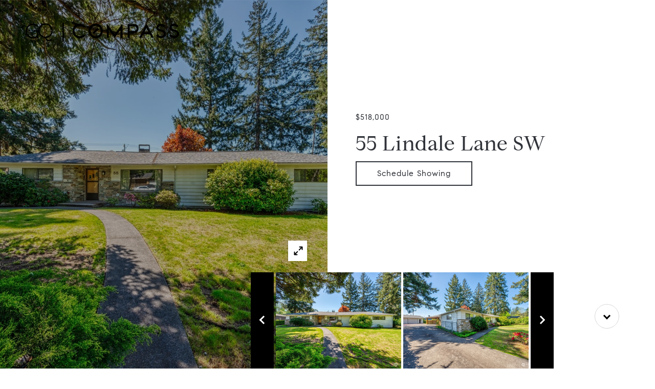

--- FILE ---
content_type: text/html; charset=utf-8
request_url: https://gqhometeamwa.com/properties/55-lindale-lane-sw-lakewood-wa-98499-2069817
body_size: 81465
content:
<!DOCTYPE html>
<html class="no-js" lang=en>
<head>
    <meta charset="utf-8">
    <meta http-equiv="x-ua-compatible" content="ie=edge">
    <meta name="viewport" content="width=device-width, initial-scale=1.0">
    <meta name="twitter:card" content="summary_large_image">
        <title>55 Lindale Lane SW | GQ Home Team | Tacoma Real Estate Agents</title>
        <meta property="og:title" content="55 Lindale Lane SW | GQ Home Team | Tacoma Real Estate Agents">
        <meta name="twitter:title" content="55 Lindale Lane SW | GQ Home Team | Tacoma Real Estate Agents">
        <meta name="description" content="Great location on quiet dead end street, this 2372 sq ft rambler is ready for a new owner to give it a fresh look. Fully fenced, 2 car attached carport and a 2 car detached garage/shop on 28,000 sq ft lot. New roof installed June 2022. New water heater...">
        <meta property="og:description" content="Great location on quiet dead end street, this 2372 sq ft rambler is ready for a new owner to give it a fresh look. Fully fenced, 2 car attached carport and a 2 car detached garage/shop on 28,000 sq ft lot. New roof installed June 2022. New water heater...">
        <meta name="twitter:description" content="Great location on quiet dead end street, this 2372 sq ft rambler is ready for a new owner to give it a fresh look. Fully fenced, 2 car attached carport and a 2 car detached garage/shop on 28,000 sq...">
        <meta property="og:image" content="https://dlajgvw9htjpb.cloudfront.net/cms/7e87661a-935f-42e7-9096-e8b61edd9e9e/2069817/-4633204088651237280.jpg">
        <meta name="twitter:image" content="https://dlajgvw9htjpb.cloudfront.net/cms/7e87661a-935f-42e7-9096-e8b61edd9e9e/2069817/-4633204088651237280.jpg">
        <meta property="og:url" content="https://gqhometeamwa.com/properties/55-lindale-lane-sw-lakewood-wa-98499-2069817">
        <link rel="canonical" href="https://gqhometeamwa.com/properties/55-lindale-lane-sw-lakewood-wa-98499-2069817">
    <script>(function(html){html.className = html.className.replace(/\bno-js\b/,'js')})(document.documentElement);</script>
    <link rel="preconnect" href="https://fonts.googleapis.com">
    <link rel="preconnect" href="https://fonts.gstatic.com" crossorigin>
    <style>@font-face {font-family: 'CompassSerif';src: url('https://s3-us-west-2.amazonaws.com/static-lp/fonts/compass/CompassSerif/CompassSerif-Regular.woff2') format('woff2'),url('https://s3-us-west-2.amazonaws.com/static-lp/fonts/compass/CompassSerif/CompassSerif-Regular.woff') format('woff');font-weight: 400;font-style: normal;}@font-face {font-family: 'CompassSerif';src: url('https://s3-us-west-2.amazonaws.com/static-lp/fonts/compass/CompassSerif/CompassSerif-Italic.woff2') format('woff2'),url('https://s3-us-west-2.amazonaws.com/static-lp/fonts/compass/CompassSerif/CompassSerif-Italic.woff') format('woff');font-weight: 400;font-style: italic;}@font-face {font-family: 'CompassSerif';src: url('https://s3-us-west-2.amazonaws.com/static-lp/fonts/compass/CompassSerif/CompassSerif-SemiBold.woff2') format('woff2'),url('https://s3-us-west-2.amazonaws.com/static-lp/fonts/compass/CompassSerif/CompassSerif-SemiBold.woff') format('woff');font-weight: 600;font-style: normal;}@font-face {font-family: 'CompassSerif';src: url('https://s3-us-west-2.amazonaws.com/static-lp/fonts/compass/CompassSerif/CompassSerif-SemiBoldItalic.woff2') format('woff2'),url('https://s3-us-west-2.amazonaws.com/static-lp/fonts/compass/CompassSerif/CompassSerif-SemiBoldItalic.woff') format('woff');font-weight: 600;font-style: italic;}@font-face {font-family: 'CompassSerif';src: url('https://s3-us-west-2.amazonaws.com/static-lp/fonts/compass/CompassSerif/CompassSerif-Bold.woff2') format('woff2'),url('https://s3-us-west-2.amazonaws.com/static-lp/fonts/compass/CompassSerif/CompassSerif-Bold.woff') format('woff');font-weight: 700;font-style: normal;}@font-face {font-family: 'CompassSerif';src: url('https://s3-us-west-2.amazonaws.com/static-lp/fonts/compass/CompassSerif/CompassSerif-BoldItalic.woff2') format('woff2'),url('https://s3-us-west-2.amazonaws.com/static-lp/fonts/compass/CompassSerif/CompassSerif-BoldItalic.woff') format('woff');font-weight: 700;font-style: italic;}@font-face {font-family: 'CompassSerif';src: url('https://s3-us-west-2.amazonaws.com/static-lp/fonts/compass/CompassSerif/CompassSerif-SemiBold.woff2') format('woff2'),url('https://s3-us-west-2.amazonaws.com/static-lp/fonts/compass/CompassSerif/CompassSerif-SemiBold.woff') format('woff');font-weight: 500;font-style: normal;}@font-face {font-family: 'CompassSerif';src: url('https://s3-us-west-2.amazonaws.com/static-lp/fonts/compass/CompassSerif/CompassSerif-SemiBoldItalic.woff2') format('woff2'),url('https://s3-us-west-2.amazonaws.com/static-lp/fonts/compass/CompassSerif/CompassSerif-SemiBoldItalic.woff') format('woff');font-weight: 500;font-style: italic;}</style><style>@font-face {font-family: 'CompassSans';src: url('https://s3-us-west-2.amazonaws.com/static-lp/fonts/compass/CompassSans/CompassSans-Regular.woff2') format('woff2'),url('https://s3-us-west-2.amazonaws.com/static-lp/fonts/compass/CompassSans/CompassSans-Regular.woff') format('woff');font-weight: 400;font-style: normal;}@font-face {font-family: 'CompassSans';src: url('https://s3-us-west-2.amazonaws.com/static-lp/fonts/compass/CompassSans/CompassSans-Italic.woff2') format('woff2'),url('https://s3-us-west-2.amazonaws.com/static-lp/fonts/compass/CompassSans/CompassSans-Italic.woff') format('woff');font-weight: 400;font-style: italic;}@font-face {font-family: 'CompassSans';src: url('https://s3-us-west-2.amazonaws.com/static-lp/fonts/compass/CompassSans/CompassSans-Medium.woff2') format('woff2'),url('https://s3-us-west-2.amazonaws.com/static-lp/fonts/compass/CompassSans/CompassSans-Medium.woff') format('woff');font-weight: 500;font-style: normal;}@font-face {font-family: 'CompassSans';src: url('https://s3-us-west-2.amazonaws.com/static-lp/fonts/compass/CompassSans/CompassSans-MediumItalic.woff2') format('woff2'),url('https://s3-us-west-2.amazonaws.com/static-lp/fonts/compass/CompassSans/CompassSans-MediumItalic.woff') format('woff');font-weight: 500;font-style: italic;}@font-face {font-family: 'CompassSans';src: url('https://s3-us-west-2.amazonaws.com/static-lp/fonts/compass/CompassSans/CompassSans-Bold.woff2') format('woff2'),url('https://s3-us-west-2.amazonaws.com/static-lp/fonts/compass/CompassSans/CompassSans-Bold.woff') format('woff');font-weight: 700;font-style: normal;}@font-face {font-family: 'CompassSans';src: url('https://s3-us-west-2.amazonaws.com/static-lp/fonts/compass/CompassSans/CompassSans-BoldItalic.woff2') format('woff2'),url('https://s3-us-west-2.amazonaws.com/static-lp/fonts/compass/CompassSans/CompassSans-BoldItalic.woff') format('woff');font-weight: 700;font-style: italic;}@font-face {font-family: 'CompassSans';src: url('https://s3-us-west-2.amazonaws.com/static-lp/fonts/compass/CompassSans/CompassSans-Medium.woff2') format('woff2'),url('https://s3-us-west-2.amazonaws.com/static-lp/fonts/compass/CompassSans/CompassSans-Medium.woff') format('woff');font-weight: 600;font-style: normal;}@font-face {font-family: 'CompassSans';src: url('https://s3-us-west-2.amazonaws.com/static-lp/fonts/compass/CompassSans/CompassSans-MediumItalic.woff2') format('woff2'),url('https://s3-us-west-2.amazonaws.com/static-lp/fonts/compass/CompassSans/CompassSans-MediumItalic.woff') format('woff');font-weight: 600;font-style: italic;}</style>
    <link rel="preload" href="https://cdnjs.cloudflare.com/ajax/libs/ion-rangeslider/2.3.1/css/ion.rangeSlider.min.css" as="style" onload="this.onload=null;this.rel='stylesheet'">
    <noscript><link rel="stylesheet" href="https://cdnjs.cloudflare.com/ajax/libs/ion-rangeslider/2.3.1/css/ion.rangeSlider.min.css"></noscript>
    <link rel="icon" type="image/x-icon" href="/favicon.ico">
    <link rel="icon" type="image/png" sizes="16x16" href="/favicon-16x16.png">
    <link rel="icon" type="image/png" sizes="32x32" href="/favicon-32x32.png">
    <link rel="icon" type="image/png" sizes="48x48" href="/favicon-48x48.png">
    <style id="global-css">:root{--global-primary-font-family:CompassSerif,serif;--global-primary-font-family-short:CompassSerif;--global-secondary-font-family:CompassSans,sans-serif;--global-secondary-font-family-short:CompassSans;--global-body-padding:0px;--global-background-color:#fff;--global-body-font-size:15px;--global-h1-font-size:40px;--global-h2-font-size:30px;--global-h3-font-size:24px;--global-h4-font-size:18px;--global-h5-font-size:16px;--global-h6-font-size:16px;--global-section-padding:96px;}@media (max-width: 768px){:root{--global-section-padding:64px;}}body{padding:0px;background-color:#fff;font-family:CompassSans,sans-serif;font-size:15px;}@media (min-width: 768px){body{padding:0px 0px 0px 0px;}}h1,h2,h3,h4,h5,h6,button{font-family:CompassSerif,serif;}h1{font-size:40px;}h2{font-size:30px;}h3{font-size:24px;}h4{font-size:18px;}h5{font-size:16px;}h6{font-size:16px;}</style>
        <link rel="stylesheet" type="text/css" href="https://styles.luxurypresence.com/compass-prestige/index.css" />
    <style id="website-css">.button-style-1:after{background-color:#000;}.button-style-2:after{background-color:#fff;}.square-button--white:hover{border-color:#fff;background-color:#fff;}.square-button:hover.square-button--white:before{border-color:#000;}nav#global-navbar div a{max-width:300px;}div#modal-global-contact-us p.contact-agent__name{opacity:1!important;text-transform:capitalize!important;color:#000;opacity:1;font-weight:700;}nav#global-navbar>div>a>img.light{-webkit-filter:brightness(1) invert(1);filter:brightness(1) invert(1);}nav#global-navbar.scroll>div>a>img.light{-webkit-filter:brightness(0) invert(1);filter:brightness(0) invert(1);}</style>
    <style id="wow-hide-elements">.wow{visibility:hidden!important}</style>
        <style id="page-css">
            #section-af6f438b-ad78-4a66-9a02-07ea12301ef1{color:#303339;--fontColor:#303339;--fontColor_H:220;--fontColor_S:9%;--fontColor_L:21%;--fontColor_A:1;--fontColor_darkenDir:1;--bgColor:transparent;--bgColor_H:0;--bgColor_S:0%;--bgColor_L:0%;--bgColor_A:0;--bgColor_darkenDir:1;background-color:transparent;}#section-af6f438b-ad78-4a66-9a02-07ea12301ef1 div.home-page-opening .watermark{display:none;}#section-af6f438b-ad78-4a66-9a02-07ea12301ef1 div .btn:hover{background-color:#000;color:#FFF;border-color:#000;}#section-af6f438b-ad78-4a66-9a02-07ea12301ef1 .home-page-opening{display:-webkit-box;display:-webkit-flex;display:-ms-flexbox;display:flex;-webkit-align-items:stretch;-webkit-box-align:stretch;-ms-flex-align:stretch;align-items:stretch;min-height:100vh;position:relative;}@media(max-width: 991px){#section-af6f438b-ad78-4a66-9a02-07ea12301ef1 .home-page-opening{display:block;min-height:1px;}}#section-af6f438b-ad78-4a66-9a02-07ea12301ef1 .home-page-opening h1{position:relative;margin-bottom:10px;}@media(max-width: 991px){#section-af6f438b-ad78-4a66-9a02-07ea12301ef1 .home-page-opening h1{margin-bottom:10px;}}#section-af6f438b-ad78-4a66-9a02-07ea12301ef1 .home-page-opening p:not(.watermark){margin:0 0 25px;white-space:pre-line;opacity:.9;}#section-af6f438b-ad78-4a66-9a02-07ea12301ef1 .home-page-opening .watermark{position:absolute;left:5px;top:-150px;}@media(max-width: 991px){#section-af6f438b-ad78-4a66-9a02-07ea12301ef1 .home-page-opening .watermark{left:40px;top:-120px;}}#section-af6f438b-ad78-4a66-9a02-07ea12301ef1 .home-page-opening .btn{margin:0 20px 20px 0;}#section-af6f438b-ad78-4a66-9a02-07ea12301ef1 .home-page-opening .socials{z-index:2;position:absolute;bottom:0;left:0;bottom:0;width:calc(50% - 150px);padding:0 70px 55px;}@media(max-width: 991px){#section-af6f438b-ad78-4a66-9a02-07ea12301ef1 .home-page-opening .socials{padding:25px 0 0 25px;width:auto;position:static;margin:0 auto;}}@media(max-width: 991px){#section-af6f438b-ad78-4a66-9a02-07ea12301ef1 .home-page-opening .socials li{margin:0 0 25px;width:8%;}}@media(max-width: 768px){#section-af6f438b-ad78-4a66-9a02-07ea12301ef1 .home-page-opening .socials li{margin:0 0 25px;width:15%;}}@media(max-width: 991px){#section-af6f438b-ad78-4a66-9a02-07ea12301ef1 .home-page-opening .socials li .socials__link{margin-left:auto;margin-right:auto;}}#section-af6f438b-ad78-4a66-9a02-07ea12301ef1 .home-page-opening .circle-button{position:absolute;bottom:78px;right:70px;cursor:pointer;}@media(max-width: 1024px){#section-af6f438b-ad78-4a66-9a02-07ea12301ef1 .home-page-opening .circle-button{bottom:240px;}}@media (max-width: 991px){#section-af6f438b-ad78-4a66-9a02-07ea12301ef1 .home-page-opening .circle-button{bottom:130px;}}#section-af6f438b-ad78-4a66-9a02-07ea12301ef1 .home-page-opening-img{width:50%;position:relative;background-color:var(--bgColor);cursor:pointer;overflow:hidden;}#section-af6f438b-ad78-4a66-9a02-07ea12301ef1 .home-page-opening-img .img-cover{position:absolute;top:0;left:0;width:100%;height:100%;background-color:#ccc;}@media(max-width: 991px){#section-af6f438b-ad78-4a66-9a02-07ea12301ef1 .home-page-opening-img .img-cover{width:100%;height:100%;}}#section-af6f438b-ad78-4a66-9a02-07ea12301ef1 .home-page-opening-img img{position:absolute;top:0;left:0;width:100%;height:100%;object-fit:cover;-webkit-transition:-webkit-transform 0.2s ease-out;transition:transform 0.2s ease-out;}@media(max-width: 991px){#section-af6f438b-ad78-4a66-9a02-07ea12301ef1 .home-page-opening-img img{width:100%;height:100%;}}@media(max-width: 991px){#section-af6f438b-ad78-4a66-9a02-07ea12301ef1 .home-page-opening-img{width:100%;height:425px;margin-bottom:80px;}}#section-af6f438b-ad78-4a66-9a02-07ea12301ef1 .home-page-opening-img:after{content:" ";position:absolute;left:0;right:0;top:0;bottom:0;opacity:0;background:#000000;-webkit-transition:opacity 0.2s ease-out;transition:opacity 0.2s ease-out;pointer-events:none;}@media (hover: hover) and (pointer: fine){#section-af6f438b-ad78-4a66-9a02-07ea12301ef1 .home-page-opening-img:hover img{-webkit-transform:scale(1.05);-moz-transform:scale(1.05);-ms-transform:scale(1.05);transform:scale(1.05);}#section-af6f438b-ad78-4a66-9a02-07ea12301ef1 .home-page-opening-img:after{opacity:0.3;}}#section-af6f438b-ad78-4a66-9a02-07ea12301ef1 .home-page-opening-text{overflow:hidden;padding:120px 40px 40px;width:50%;margin-bottom:200px;display:-webkit-box;display:-webkit-flex;display:-ms-flexbox;display:flex;-webkit-flex-direction:column;-ms-flex-direction:column;flex-direction:column;-webkit-box-pack:center;-ms-flex-pack:center;-webkit-justify-content:center;justify-content:center;}@media(max-width: 991px){#section-af6f438b-ad78-4a66-9a02-07ea12301ef1 .home-page-opening-text{margin:0 auto;width:100%;padding:25px;margin-bottom:0;}}#section-af6f438b-ad78-4a66-9a02-07ea12301ef1 .home-page-opening-text .home-page-opening-text__holder{margin:0 auto;max-width:530px;width:100%;}@media(max-width: 991px){#section-af6f438b-ad78-4a66-9a02-07ea12301ef1 .home-page-opening-text .home-page-opening-text__holder{max-width:100%;width:100%;}}#section-af6f438b-ad78-4a66-9a02-07ea12301ef1 .home-page-opening-slider{width:449px;padding:0 45px 0 0;margin:0 0 0 -20px;position:absolute;bottom:0;left:50%;}@media(max-width: 991px){#section-af6f438b-ad78-4a66-9a02-07ea12301ef1 .home-page-opening-slider{position:relative;bottom:auto;left:auto;max-width:270px;padding-right:36px;margin:-60px auto 40px;}}#section-af6f438b-ad78-4a66-9a02-07ea12301ef1 .home-page-opening-slider li{vertical-align:top;}#section-af6f438b-ad78-4a66-9a02-07ea12301ef1 .home-page-opening-slider a{color:#fff;display:-webkit-box;display:-webkit-flex;display:-ms-flexbox;display:flex;margin-right:2px;height:225px;-webkit-flex-direction:column;-ms-flex-direction:column;flex-direction:column;-webkit-box-pack:end;-ms-flex-pack:end;-webkit-justify-content:flex-end;justify-content:flex-end;-webkit-background-size:cover;background-size:cover;-webkit-background-position:center;background-position:center;padding:20px 30px;font-size:13px;}@media(max-width: 991px){#section-af6f438b-ad78-4a66-9a02-07ea12301ef1 .home-page-opening-slider a{height:120px;}}#section-af6f438b-ad78-4a66-9a02-07ea12301ef1 .home-page-opening-slider p{margin:0 0 2px;}@media(max-width: 991px){#section-af6f438b-ad78-4a66-9a02-07ea12301ef1 .home-page-opening-slider p{display:none;}}#section-af6f438b-ad78-4a66-9a02-07ea12301ef1 .home-page-opening-slider strong{font-size:15px;font-weight:normal;}@media(max-width: 991px){#section-af6f438b-ad78-4a66-9a02-07ea12301ef1 .home-page-opening-slider strong{display:none;}}#section-af6f438b-ad78-4a66-9a02-07ea12301ef1 .quote-author{text-transform:uppercase;}#section-af6f438b-ad78-4a66-9a02-07ea12301ef1 .slider-nav{margin:0;list-style:none;width:502px;padding-left:4px;}@media(max-width: 991px){#section-af6f438b-ad78-4a66-9a02-07ea12301ef1 .slider-nav{width:100%;}}#section-af6f438b-ad78-4a66-9a02-07ea12301ef1 .slider-nav .slick-track{height:188px;}#section-af6f438b-ad78-4a66-9a02-07ea12301ef1 .slider-nav li{cursor:pointer;padding-bottom:3px;position:relative;}@media(max-width: 991px){#section-af6f438b-ad78-4a66-9a02-07ea12301ef1 .slider-nav li{padding-bottom:0;padding-right:3px;}}#section-af6f438b-ad78-4a66-9a02-07ea12301ef1 .slider-nav img{height:188px;width:245px;vertical-align:top;display:inline-block;object-fit:cover;}@media(max-width: 991px){#section-af6f438b-ad78-4a66-9a02-07ea12301ef1 .slider-nav img{width:188px;height:129px;}}#section-af6f438b-ad78-4a66-9a02-07ea12301ef1 .slider-nav-container{position:absolute;bottom:0px;left:calc(50% - 150px);width:592px;height:188px;display:-webkit-box;display:-webkit-flex;display:-ms-flexbox;display:flex;-webkit-flex-direction:row;-ms-flex-direction:row;flex-direction:row;}@media(max-width: 991px){#section-af6f438b-ad78-4a66-9a02-07ea12301ef1 .slider-nav-container{position:inherit;left:25px;margin-top:-150px;margin-bottom:20px;padding-bottom:0;width:100%;height:129px;}}#section-af6f438b-ad78-4a66-9a02-07ea12301ef1 .slider-nav-arrow{color:#fff;cursor:pointer;background-color:#000;height:100%;width:45px;outline:none;border:none;}#section-af6f438b-ad78-4a66-9a02-07ea12301ef1 .slider-nav-arrow:before{content:"";display:inline-block;width:12px;height:12px;-webkit-transform:rotate(45deg);-moz-transform:rotate(45deg);-ms-transform:rotate(45deg);transform:rotate(45deg);border-style:solid;transform-origin:50% 50%;-webkit-transition:border-color 0.4s;transition:border-color 0.4s;}#section-af6f438b-ad78-4a66-9a02-07ea12301ef1 .slider-nav-arrow--prev:before{border-width:0 0 3px 3px;margin-left:5px;}#section-af6f438b-ad78-4a66-9a02-07ea12301ef1 .slider-nav-arrow--next:before{border-width:3px 3px 0 0;margin-right:5px;}@media(max-width: 991px){#section-af6f438b-ad78-4a66-9a02-07ea12301ef1 .slider-nav-arrow{display:none;}}#section-af6f438b-ad78-4a66-9a02-07ea12301ef1 .price{opacity:1!important;margin:0 0 17px!important;}#section-af6f438b-ad78-4a66-9a02-07ea12301ef1 .visible{display:block;}#section-af6f438b-ad78-4a66-9a02-07ea12301ef1 .button-wrapper{padding:0;margin:0;height:40px;position:absolute;z-index:10;right:24px;bottom:84px;}@media (min-width: 991px){#section-af6f438b-ad78-4a66-9a02-07ea12301ef1 .button-wrapper{bottom:210px;right:24px;}}#section-af6f438b-ad78-4a66-9a02-07ea12301ef1 .button-wrapper .button{border:none;background-color:transparent;padding:0;cursor:pointer;color:#fff;outline:none;height:40px;display:-webkit-box;display:-webkit-flex;display:-ms-flexbox;display:flex;-webkit-align-items:center;-webkit-box-align:center;-ms-flex-align:center;align-items:center;}#section-af6f438b-ad78-4a66-9a02-07ea12301ef1 .button-wrapper span{display:none;}@media (max-width: 767px){#section-af6f438b-ad78-4a66-9a02-07ea12301ef1 .button-wrapper span{display:none;}}#section-af6f438b-ad78-4a66-9a02-07ea12301ef1 .button-wrapper svg{height:40px;width:40px;margin-right:16px;}#section-af6f438b-ad78-4a66-9a02-07ea12301ef1 .images__wrap{display:-webkit-box;display:-webkit-flex;display:-ms-flexbox;display:flex;-webkit-box-flex-wrap:wrap;-webkit-flex-wrap:wrap;-ms-flex-wrap:wrap;flex-wrap:wrap;}#section-af6f438b-ad78-4a66-9a02-07ea12301ef1 .images__item{-webkit-flex-basis:50%;-ms-flex-preferred-size:50%;flex-basis:50%;padding:12px;}@media (max-width: 992px){#section-af6f438b-ad78-4a66-9a02-07ea12301ef1 .images__item{-webkit-flex-basis:100%;-ms-flex-preferred-size:100%;flex-basis:100%;padding:3px;}}#section-af6f438b-ad78-4a66-9a02-07ea12301ef1 .images__item:nth-child(3n-2){-webkit-flex-basis:100%;-ms-flex-preferred-size:100%;flex-basis:100%;}#section-af6f438b-ad78-4a66-9a02-07ea12301ef1 .images__image{padding-bottom:56%;width:100%;background:center no-repeat;-webkit-background-size:cover;background-size:cover;cursor:pointer;}#section-af6f438b-ad78-4a66-9a02-07ea12301ef1 .modal-1{display:none;position:fixed;background-color:#000;top:0;left:0;height:100%;width:100%;z-index:1000;overflow-y:auto;padding:24px 64px 76px 64px;}@media (min-width: 1800px){#section-af6f438b-ad78-4a66-9a02-07ea12301ef1 .modal-1{padding:8.3333vw 8.3333vw 17.6389vw 8.3333vw;}}@media (min-width: 768px) and (max-width: 1439px){#section-af6f438b-ad78-4a66-9a02-07ea12301ef1 .modal-1{padding:24px 64px 76px 64px;}}@media (max-width: 767px){#section-af6f438b-ad78-4a66-9a02-07ea12301ef1 .modal-1{padding:24px 0 64px 0;}}#section-af6f438b-ad78-4a66-9a02-07ea12301ef1 .modal-1::-webkit-scrollbar{display:none;}#section-af6f438b-ad78-4a66-9a02-07ea12301ef1 .visible{display:block;}#section-af6f438b-ad78-4a66-9a02-07ea12301ef1 .btn-group{display:-webkit-box;display:-webkit-flex;display:-ms-flexbox;display:flex;-webkit-box-pack:justify;-webkit-justify-content:space-between;justify-content:space-between;position:relative;margin:0 12px 12px;}@media (max-width: 767px){#section-af6f438b-ad78-4a66-9a02-07ea12301ef1 .btn-group{margin:0 40px 24px 40px;}}#section-af6f438b-ad78-4a66-9a02-07ea12301ef1 .nav-tab{display:-webkit-box;display:-webkit-flex;display:-ms-flexbox;display:flex;position:relative;}#section-af6f438b-ad78-4a66-9a02-07ea12301ef1 .nav-tab a{margin-right:16px;display:-webkit-box;display:-webkit-flex;display:-ms-flexbox;display:flex;-webkit-align-items:center;-webkit-box-align:center;-ms-flex-align:center;align-items:center;-webkit-text-decoration:none;text-decoration:none;color:#ffffff;padding:9px 10px;border-radius:4px;line-height:1;background:#1E1E1E;-webkit-transition:.3s linear;transition:.3s linear;}@media (max-width: 480px){#section-af6f438b-ad78-4a66-9a02-07ea12301ef1 .nav-tab a{padding:0;background:transparent;border-radius:none;margin-right:26px;}}#section-af6f438b-ad78-4a66-9a02-07ea12301ef1 .nav-tab a:last-of-type{margin-right:0;}@media (max-width: 480px){#section-af6f438b-ad78-4a66-9a02-07ea12301ef1 .nav-tab a span{display:none;}}#section-af6f438b-ad78-4a66-9a02-07ea12301ef1 .nav-tab a svg path{-webkit-transition:.3s linear;transition:.3s linear;}@media (min-width: 481px){#section-af6f438b-ad78-4a66-9a02-07ea12301ef1 .nav-tab a svg{display:none;}}#section-af6f438b-ad78-4a66-9a02-07ea12301ef1 .nav-tab a:hover,#section-af6f438b-ad78-4a66-9a02-07ea12301ef1 .nav-tab a.active{-webkit-transition:.3s linear;transition:.3s linear;}@media (min-width: 481px){#section-af6f438b-ad78-4a66-9a02-07ea12301ef1 .nav-tab a:hover,#section-af6f438b-ad78-4a66-9a02-07ea12301ef1 .nav-tab a.active{background:#404040;}}#section-af6f438b-ad78-4a66-9a02-07ea12301ef1 .nav-tab a.active svg path{stroke:#ffffff;-webkit-transition:.3s linear;transition:.3s linear;}#section-af6f438b-ad78-4a66-9a02-07ea12301ef1 .nav-tab a:last-of-type{margin-right:0;}#section-af6f438b-ad78-4a66-9a02-07ea12301ef1 .tab-wrap{padding:12px 12px 0;}#section-af6f438b-ad78-4a66-9a02-07ea12301ef1 .tab-wrap p{color:#ffffff;}@media (max-width: 992px){#section-af6f438b-ad78-4a66-9a02-07ea12301ef1 .tab-wrap{padding:0 3px;}}#section-af6f438b-ad78-4a66-9a02-07ea12301ef1 .property-map__canvas,#section-af6f438b-ad78-4a66-9a02-07ea12301ef1 .street-panorama{padding-bottom:56%;width:100%;}#section-af6f438b-ad78-4a66-9a02-07ea12301ef1 .lp-lightbox__close{background:#1E1E1E;border-radius:4px;position:relative;right:auto;top:auto;-webkit-transition:.3s linear;transition:.3s linear;}#section-af6f438b-ad78-4a66-9a02-07ea12301ef1 .lp-lightbox__close:hover,#section-af6f438b-ad78-4a66-9a02-07ea12301ef1 .lp-lightbox__close.active{background:#404040;-webkit-transition:.3s linear;transition:.3s linear;}#section-af6f438b-ad78-4a66-9a02-07ea12301ef1 .share-close{display:-webkit-box;display:-webkit-flex;display:-ms-flexbox;display:flex;position:relative;}#section-af6f438b-ad78-4a66-9a02-07ea12301ef1 .share-close .share-box{display:-webkit-box;display:-webkit-flex;display:-ms-flexbox;display:flex;-webkit-align-items:center;-webkit-box-align:center;-ms-flex-align:center;align-items:center;margin-right:32px;cursor:pointer;-webkit-transition:.3s linear;transition:.3s linear;}@media (hover: hover) and (pointer: fine){#section-af6f438b-ad78-4a66-9a02-07ea12301ef1 .share-close .share-box:hover{opacity:.7;}}@media (max-width: 768px){#section-af6f438b-ad78-4a66-9a02-07ea12301ef1 .share-close .share-box{margin-right:30px;}}#section-af6f438b-ad78-4a66-9a02-07ea12301ef1 .share-close .share-box span{margin-left:12px;line-height:1;color:#ffffff;}@media (max-width: 768px){#section-af6f438b-ad78-4a66-9a02-07ea12301ef1 .share-close .share-box span{display:none;}}#section-af6f438b-ad78-4a66-9a02-07ea12301ef1 .share-socials{list-style:none;background:#ffffff;padding:8px 31px 8px 12px;margin:0;border-radius:4px;position:absolute;bottom:-5px;left:0;-webkit-transform:translateY(100%);-moz-transform:translateY(100%);-ms-transform:translateY(100%);transform:translateY(100%);display:none;z-index:10;}@media (max-width: 768px){#section-af6f438b-ad78-4a66-9a02-07ea12301ef1 .share-socials{left:auto;right:0;}}#section-af6f438b-ad78-4a66-9a02-07ea12301ef1 .share-socials li{margin-bottom:16px;line-height:1;}#section-af6f438b-ad78-4a66-9a02-07ea12301ef1 .share-socials li a{color:#404040;white-space:nowrap;font-size:12px;}#section-af6f438b-ad78-4a66-9a02-07ea12301ef1 .share-socials li a i{width:20px;text-align:center;margin-right:5px;}#section-af6f438b-ad78-4a66-9a02-07ea12301ef1 .share-socials li:last-of-type{margin-bottom:0;}#section-af6f438b-ad78-4a66-9a02-07ea12301ef1 .lp-expand-btn{display:none;}#section-02998336-ff8a-4b90-97bc-564a79866296{color:#000000;--fontColor:#000000;--fontColor_H:0;--fontColor_S:0%;--fontColor_L:0%;--fontColor_A:1;--fontColor_darkenDir:1;--bgColor:#ffffff;--bgColor_H:0;--bgColor_S:0%;--bgColor_L:100%;--bgColor_A:1;--bgColor_darkenDir:-1;background-color:#ffffff;}#section-02998336-ff8a-4b90-97bc-564a79866296 div .btn:hover{background-color:#000;color:#FFF;border-color:#000;}#section-02998336-ff8a-4b90-97bc-564a79866296{overflow:visible;}#section-02998336-ff8a-4b90-97bc-564a79866296 .property-detail{padding:100px 0;}@media(max-width: 991px){#section-02998336-ff8a-4b90-97bc-564a79866296 .property-detail{padding:50px 0 40px;}}#section-02998336-ff8a-4b90-97bc-564a79866296 .property-detail .container{max-width:1440px;margin:0 auto;padding:0 70px;}@media(max-width: 768px){#section-02998336-ff8a-4b90-97bc-564a79866296 .property-detail .container{padding:0 25px;}}#section-02998336-ff8a-4b90-97bc-564a79866296 .property-detail .property-detail-thumbnail{position:relative;min-height:70px;padding-left:80px;padding-right:20px;max-width:40%;margin-bottom:30px;}@media(max-width: 991px){#section-02998336-ff8a-4b90-97bc-564a79866296 .property-detail .property-detail-thumbnail{width:100%;max-width:100%;padding:0;min-height:1px;text-align:center;margin-bottom:30px;}}#section-02998336-ff8a-4b90-97bc-564a79866296 .property-detail .property-detail-thumbnail img{position:absolute;border-radius:999px;width:70px;height:70px;top:0;left:0;object-fit:cover;}@media(max-width: 991px){#section-02998336-ff8a-4b90-97bc-564a79866296 .property-detail .property-detail-thumbnail img{position:static;b display:block;margin:0 auto 7px;}}#section-02998336-ff8a-4b90-97bc-564a79866296 .property-detail .property-detail-thumbnail__name{text-transform:uppercase;margin-bottom:3px;}#section-02998336-ff8a-4b90-97bc-564a79866296 .property-detail .property-detail-thumbnail p{margin-bottom:3px;}@media(max-width: 991px){#section-02998336-ff8a-4b90-97bc-564a79866296 .property-detail .property-detail-thumbnail p{margin-bottom:6px;}}#section-02998336-ff8a-4b90-97bc-564a79866296 .property-detail .property-detail-header{display:-webkit-box;display:-webkit-flex;display:-ms-flexbox;display:flex;-webkit-box-pack:justify;-webkit-justify-content:space-between;justify-content:space-between;-webkit-box-flex-wrap:wrap;-webkit-flex-wrap:wrap;-ms-flex-wrap:wrap;flex-wrap:wrap;margin-bottom:30px;-webkit-align-items:center;-webkit-box-align:center;-ms-flex-align:center;align-items:center;border-bottom:solid 1px #d8d8d8;}@media(max-width: 991px){#section-02998336-ff8a-4b90-97bc-564a79866296 .property-detail .property-detail-header{margin-bottom:35px;display:block;}}#section-02998336-ff8a-4b90-97bc-564a79866296 .property-detail .property-detail-content h2{margin-bottom:15px;}@media(max-width: 991px){#section-02998336-ff8a-4b90-97bc-564a79866296 .property-detail .property-detail-content h2{margin-bottom:7px;}}#section-02998336-ff8a-4b90-97bc-564a79866296 .property-detail .property-detail-content__price-line{text-transform:capitalize;font-size:18px;margin-bottom:14px;}@media(max-width: 991px){#section-02998336-ff8a-4b90-97bc-564a79866296 .property-detail .property-detail-content__price-line{margin-bottom:16px;}}#section-02998336-ff8a-4b90-97bc-564a79866296 .property-detail .property-detail-content p{margin-bottom:40px;}@media(max-width: 991px){#section-02998336-ff8a-4b90-97bc-564a79866296 .property-detail .property-detail-content p{margin-bottom:30px;}}#section-02998336-ff8a-4b90-97bc-564a79866296 .property-detail .property-detail-footer{display:-webkit-box;display:-webkit-flex;display:-ms-flexbox;display:flex;-webkit-align-items:center;-webkit-box-align:center;-ms-flex-align:center;align-items:center;}@media(max-width: 991px){#section-02998336-ff8a-4b90-97bc-564a79866296 .property-detail .property-detail-footer{display:block;}}#section-02998336-ff8a-4b90-97bc-564a79866296 .property-detail .property-detail-footer__open-h{margin-top:10px;text-transform:uppercase;margin-bottom:0;}#section-02998336-ff8a-4b90-97bc-564a79866296 .property-detail .property-detail-footer .property-detail-footer__cell{width:50%;}@media(max-width: 991px){#section-02998336-ff8a-4b90-97bc-564a79866296 .property-detail .property-detail-footer .property-detail-footer__cell{width:100%;}}#section-02998336-ff8a-4b90-97bc-564a79866296 .property-detail .property-detail-footer .property-detail-footer__cell:first-of-type:not(:last-of-type){margin-bottom:40px;}#section-02998336-ff8a-4b90-97bc-564a79866296 .property-detail .property-detail-footer .media-dropdown{display:inline-block;}#section-02998336-ff8a-4b90-97bc-564a79866296 .property-detail .property-detail-footer .media-dropdown .btn{margin-right:0px;}@media(max-width: 991px){#section-02998336-ff8a-4b90-97bc-564a79866296 .property-detail .property-detail-footer .media-dropdown .btn{margin-bottom:0;}}#section-02998336-ff8a-4b90-97bc-564a79866296 .property-detail .property-detail-footer .btn{margin-right:17px;}@media(max-width: 991px){#section-02998336-ff8a-4b90-97bc-564a79866296 .property-detail .property-detail-footer .btn{margin-bottom:30px;width:100%;}}#section-d8143cef-5f55-415a-9713-5a2c0490bde8{color:#000000;--fontColor:#000000;--fontColor_H:0;--fontColor_S:0%;--fontColor_L:0%;--fontColor_A:1;--fontColor_darkenDir:1;--bgColor:#ffffff;--bgColor_H:0;--bgColor_S:0%;--bgColor_L:100%;--bgColor_A:1;--bgColor_darkenDir:-1;background-color:#ffffff;}#section-d8143cef-5f55-415a-9713-5a2c0490bde8 .property-detail{padding:50px 0 100px;}@media(max-width: 991px){#section-d8143cef-5f55-415a-9713-5a2c0490bde8 .property-detail{padding:25px 0 50px;}}#section-d8143cef-5f55-415a-9713-5a2c0490bde8 .property-detail .container{max-width:1440px;margin:0 auto;padding:0 70px;}@media(max-width: 991px){#section-d8143cef-5f55-415a-9713-5a2c0490bde8 .property-detail .container{padding:0 25px;max-width:375px;}}#section-d8143cef-5f55-415a-9713-5a2c0490bde8 .property-detail .property-detail-table{margin:0;padding:0;list-style:none;display:-webkit-box;display:-webkit-flex;display:-ms-flexbox;display:flex;-webkit-box-flex-wrap:wrap;-webkit-flex-wrap:wrap;-ms-flex-wrap:wrap;flex-wrap:wrap;}#section-d8143cef-5f55-415a-9713-5a2c0490bde8 .property-detail .property-detail-table li{width:33.33333%;border:solid 1px #eeeeee;border-collapse:collapse;min-height:100px;padding:30px 35px 10px;}@media(max-width: 991px){#section-d8143cef-5f55-415a-9713-5a2c0490bde8 .property-detail .property-detail-table li{width:100%;padding:20px 35px;}}#section-d8143cef-5f55-415a-9713-5a2c0490bde8 .property-detail .property-detail-table h3{opacity:.6;margin-bottom:2px;}#section-12d82702-2c4c-41a4-bce4-f5069515dafc{color:#000000;--fontColor:#000000;--fontColor_H:0;--fontColor_S:0%;--fontColor_L:0%;--fontColor_A:1;--fontColor_darkenDir:1;--bgColor:transparent;--bgColor_H:0;--bgColor_S:0%;--bgColor_L:0%;--bgColor_A:0;--bgColor_darkenDir:1;background-color:transparent;}#section-12d82702-2c4c-41a4-bce4-f5069515dafc .property-video{padding:100px 25px;position:relative;}@media(max-width: 991px){#section-12d82702-2c4c-41a4-bce4-f5069515dafc .property-video{padding:50px 25px;}}#section-12d82702-2c4c-41a4-bce4-f5069515dafc .property-video .container{position:relative;max-width:1200px;margin:0 auto;padding-bottom:46%;position:relative;z-index:2;}@media(max-width: 991px){#section-12d82702-2c4c-41a4-bce4-f5069515dafc .property-video .container{padding-bottom:68%;}}#section-12d82702-2c4c-41a4-bce4-f5069515dafc .property-video .container img{width:100%;height:100%;position:absolute;top:0;left:0;object-fit:cover;z-index:1;}#section-12d82702-2c4c-41a4-bce4-f5069515dafc .property-video .container .button-play{position:absolute;z-index:2;top:50%;left:50%;-webkit-transform:translate(-50%, -50%);-moz-transform:translate(-50%, -50%);-ms-transform:translate(-50%, -50%);transform:translate(-50%, -50%);cursor:pointer;}#section-17d3865f-e056-4bb4-8136-dbe9f0741cac{color:#000000;--fontColor:#000000;--fontColor_H:0;--fontColor_S:0%;--fontColor_L:0%;--fontColor_A:1;--fontColor_darkenDir:1;--bgColor:transparent;--bgColor_H:0;--bgColor_S:0%;--bgColor_L:0%;--bgColor_A:0;--bgColor_darkenDir:1;background-color:transparent;}#section-17d3865f-e056-4bb4-8136-dbe9f0741cac .property-features{position:relative;}#section-17d3865f-e056-4bb4-8136-dbe9f0741cac .property-features .container{position:relative;z-index:2;max-width:1350px;padding:70px 25px 100px;margin:0 auto;}@media(max-width: 991px){#section-17d3865f-e056-4bb4-8136-dbe9f0741cac .property-features .container{padding:50px 25px;}}#section-17d3865f-e056-4bb4-8136-dbe9f0741cac .property-features h2{text-align:center;margin-bottom:35px;}#section-17d3865f-e056-4bb4-8136-dbe9f0741cac .property-features-grid:after{content:"";clear:both;display:table;}#section-17d3865f-e056-4bb4-8136-dbe9f0741cac .property-features-block{border:solid 1px #eeeeee;padding:30px 40px;margin-bottom:25px;background-color:#fff;display:inline-block;width:calc(50% - 22.5px);}@media(min-width: 992px){#section-17d3865f-e056-4bb4-8136-dbe9f0741cac .property-features-block{float:left;}#section-17d3865f-e056-4bb4-8136-dbe9f0741cac .property-features-block:nth-child(odd){clear:left;}#section-17d3865f-e056-4bb4-8136-dbe9f0741cac .property-features-block:nth-child(even){float:right;clear:right;}}@media(max-width: 991px){#section-17d3865f-e056-4bb4-8136-dbe9f0741cac .property-features-block{width:100%;margin-bottom:0;padding:28px 18px 10px;margin-top:-1px;}}#section-17d3865f-e056-4bb4-8136-dbe9f0741cac .property-features-block h3{opacity:0.6;margin-bottom:23px;}#section-17d3865f-e056-4bb4-8136-dbe9f0741cac .property-features-block dl{margin:0;padding:0;overflow:hidden;}#section-17d3865f-e056-4bb4-8136-dbe9f0741cac .property-features-block dl dt{float:left;text-transform:uppercase;font-weight:400;margin-right:12px;}@media(max-width: 991px){#section-17d3865f-e056-4bb4-8136-dbe9f0741cac .property-features-block dl dt{float:none;width:100%;margin-right:0;}}#section-17d3865f-e056-4bb4-8136-dbe9f0741cac .property-features-block dl dd{margin:0;overflow:hidden;font-weight:normal;}@media(max-width: 991px){#section-17d3865f-e056-4bb4-8136-dbe9f0741cac .property-features-block dl dd{margin-bottom:14px;}}#section-efec6791-f31f-4666-9ba8-8be8bc2ee8e0{color:#000;--fontColor:#000;--fontColor_H:0;--fontColor_S:0%;--fontColor_L:0%;--fontColor_A:1;--fontColor_darkenDir:1;--bgColor:#ffffff;--bgColor_H:0;--bgColor_S:0%;--bgColor_L:100%;--bgColor_A:1;--bgColor_darkenDir:-1;background-color:#ffffff;}@media (max-width: 540px){#section-efec6791-f31f-4666-9ba8-8be8bc2ee8e0 .virtual-tour{padding:0 24px;}}#section-efec6791-f31f-4666-9ba8-8be8bc2ee8e0 .virtual-tour iframe{width:100%;height:70vh;border:none;display:block;margin-bottom:0;}@media (max-width: 540px){#section-efec6791-f31f-4666-9ba8-8be8bc2ee8e0 .virtual-tour iframe{display:none;}}#section-efec6791-f31f-4666-9ba8-8be8bc2ee8e0 .virtual-tour .mobile-button-wrapper{display:-webkit-box;display:-webkit-flex;display:-ms-flexbox;display:flex;-webkit-box-pack:center;-ms-flex-pack:center;-webkit-justify-content:center;justify-content:center;margin:48px 0;cursor:pointer;}@media (min-width: 540px){#section-efec6791-f31f-4666-9ba8-8be8bc2ee8e0 .virtual-tour .mobile-button-wrapper{display:none;}}#section-efec6791-f31f-4666-9ba8-8be8bc2ee8e0 .virtual-tour .mobile-button-wrapper .mobile-button{width:100%;text-align:center;}#section-efec6791-f31f-4666-9ba8-8be8bc2ee8e0 .virtual-tour .mobile-button-wrapper .mobile-button:hover{color:#fff;background-color:#000;}#section-efec6791-f31f-4666-9ba8-8be8bc2ee8e0 .virtual-tour__overlay{position:fixed;top:0;left:0;width:100%;height:100vh;display:none;background-color:#000;z-index:1000;}#section-efec6791-f31f-4666-9ba8-8be8bc2ee8e0 .virtual-tour__overlay .close-icon{display:-webkit-box;display:-webkit-flex;display:-ms-flexbox;display:flex;-webkit-box-pack:end;-ms-flex-pack:end;-webkit-justify-content:flex-end;justify-content:flex-end;font-size:24px;color:#fff;margin:30px;cursor:pointer;}#section-efec6791-f31f-4666-9ba8-8be8bc2ee8e0 .virtual-tour__overlay iframe{width:100%;height:calc(100vh - 84px);border:none;display:block;margin-bottom:0;}#section-efec6791-f31f-4666-9ba8-8be8bc2ee8e0 .virtual-tour .visible{display:block;}#section-fbad57d1-06fc-4304-a0f6-255fd47627f3{color:#000000;--fontColor:#000000;--fontColor_H:0;--fontColor_S:0%;--fontColor_L:0%;--fontColor_A:1;--fontColor_darkenDir:1;--bgColor:#ffffff;--bgColor_H:0;--bgColor_S:0%;--bgColor_L:100%;--bgColor_A:1;--bgColor_darkenDir:-1;background-color:#ffffff;}#section-fbad57d1-06fc-4304-a0f6-255fd47627f3 .property-download .container{margin:0 auto;max-width:1280px;padding:80px 25px;}@media(max-width: 991px){#section-fbad57d1-06fc-4304-a0f6-255fd47627f3 .property-download .container{padding-top:50px;padding-bottom:50px;}}#section-fbad57d1-06fc-4304-a0f6-255fd47627f3 .property-download h2{text-align:center;margin-bottom:50px;}#section-fbad57d1-06fc-4304-a0f6-255fd47627f3 .property-download .property-download-list{list-style:none;margin:0;padding:0;display:-webkit-box;display:-webkit-flex;display:-ms-flexbox;display:flex;-webkit-box-flex-wrap:wrap;-webkit-flex-wrap:wrap;-ms-flex-wrap:wrap;flex-wrap:wrap;}#section-fbad57d1-06fc-4304-a0f6-255fd47627f3 .property-download .property-download-list li{position:relative;width:50%;border:solid 1px #eeeeee;padding:30px;border-collapse:collapse;}@media(max-width: 991px){#section-fbad57d1-06fc-4304-a0f6-255fd47627f3 .property-download .property-download-list li{padding:20px 30px;text-align:center;width:100%;}}#section-fbad57d1-06fc-4304-a0f6-255fd47627f3 .property-download .property-download-list svg{position:absolute;width:25px;height:27px;left:0px;top:0px;fill:var(--fontColor);opacity:.5;}@media(max-width: 991px){#section-fbad57d1-06fc-4304-a0f6-255fd47627f3 .property-download .property-download-list svg{position:static;top:auto;left:auto;margin-bottom:6px;}}#section-fbad57d1-06fc-4304-a0f6-255fd47627f3 .property-download .property-download-list h3{opacity:.5;margin-bottom:14px;}@media(max-width: 991px){#section-fbad57d1-06fc-4304-a0f6-255fd47627f3 .property-download .property-download-list h3{margin-bottom:3px;}}#section-fbad57d1-06fc-4304-a0f6-255fd47627f3 .property-download .property-download-list a{display:inline-block;padding-left:30px;position:relative;border:0;background-color:transparent;font-weight:500;-webkit-transition:all .3s;transition:all .3s;}@media (hover: hover) and (pointer: fine){#section-fbad57d1-06fc-4304-a0f6-255fd47627f3 .property-download .property-download-list a:hover{opacity:.8;}}#section-8798c9f6-e6cd-4830-9827-c1e44396f416{color:#000000;--fontColor:#000000;--fontColor_H:0;--fontColor_S:0%;--fontColor_L:0%;--fontColor_A:1;--fontColor_darkenDir:1;--bgColor:rgba(241, 241, 241, 1);--bgColor_H:0;--bgColor_S:0%;--bgColor_L:95%;--bgColor_A:1;--bgColor_darkenDir:-1;background-color:rgba(241, 241, 241, 1);}#section-8798c9f6-e6cd-4830-9827-c1e44396f416 .property-testimonias .container{padding:70px 25px;max-width:910px;margin:0 auto;text-align:center;}@media(max-width: 991px){#section-8798c9f6-e6cd-4830-9827-c1e44396f416 .property-testimonias .container{padding:50px;max-width:375px;}}#section-8798c9f6-e6cd-4830-9827-c1e44396f416 .property-testimonias h5{margin-bottom:23px;}@media(max-width: 991px){#section-8798c9f6-e6cd-4830-9827-c1e44396f416 .property-testimonias h5{margin-bottom:20px;}}#section-9dee76c6-c1f5-4c5a-a226-a822b53279c7{color:#000;--fontColor:#000;--fontColor_H:0;--fontColor_S:0%;--fontColor_L:0%;--fontColor_A:1;--fontColor_darkenDir:1;--bgColor:#fff;--bgColor_H:0;--bgColor_S:0%;--bgColor_L:100%;--bgColor_A:1;--bgColor_darkenDir:-1;background-color:#fff;}#section-9dee76c6-c1f5-4c5a-a226-a822b53279c7 .map-container{height:575px;}@media(max-width: 991px){#section-9dee76c6-c1f5-4c5a-a226-a822b53279c7 .map-container{height:370px;}}#section-abf86367-3ecc-4429-a2df-9779880741af{color:#ffffff;--fontColor:#ffffff;--fontColor_H:0;--fontColor_S:0%;--fontColor_L:100%;--fontColor_A:1;--fontColor_darkenDir:-1;--bgColor:#000000;--bgColor_H:0;--bgColor_S:0%;--bgColor_L:0%;--bgColor_A:1;--bgColor_darkenDir:1;background-color:#000000;}#section-abf86367-3ecc-4429-a2df-9779880741af .property-picture{padding-top:100px;padding-bottom:100px;}@media(max-width: 991px){#section-abf86367-3ecc-4429-a2df-9779880741af .property-picture{padding-top:48px;padding-bottom:98px;}}#section-abf86367-3ecc-4429-a2df-9779880741af .property-picture .container{max-width:1075px;padding:0 25px;text-align:center;margin:0 auto;}@media(max-width: 991px){#section-abf86367-3ecc-4429-a2df-9779880741af .property-picture .container{max-width:375px;}}#section-abf86367-3ecc-4429-a2df-9779880741af .property-picture .title-group p{margin-bottom:20px;}@media(max-width: 991px){#section-abf86367-3ecc-4429-a2df-9779880741af .property-picture .title-group{margin-bottom:65px;}}#section-abf86367-3ecc-4429-a2df-9779880741af .property-picture-item{max-width:860px;width:860px;}#section-abf86367-3ecc-4429-a2df-9779880741af .property-picture-slider{position:relative;}#section-abf86367-3ecc-4429-a2df-9779880741af .property-picture-slider .slick-arrow{position:absolute;z-index:100;background-color:transparent;top:0;bottom:0;width:120px;outline:none;text-indent:-1000px;overflow:hidden;font-size:0;color:#3e4247;border:none;padding:0;-webkit-transform:translate(0, 0);-moz-transform:translate(0, 0);-ms-transform:translate(0, 0);transform:translate(0, 0);height:100%;}#section-abf86367-3ecc-4429-a2df-9779880741af .property-picture-slider .slick-arrow:focus{color:#3e4247;}#section-abf86367-3ecc-4429-a2df-9779880741af .property-picture-slider .slick-arrow:before,#section-abf86367-3ecc-4429-a2df-9779880741af .property-picture-slider .slick-arrow:after{display:block;content:'';position:absolute;top:50%;color:inherit;border-color:transparent;}#section-abf86367-3ecc-4429-a2df-9779880741af .property-picture-slider .slick-arrow:before{width:23px;height:2px;background-color:#3e4247;}#section-abf86367-3ecc-4429-a2df-9779880741af .property-picture-slider .slick-arrow:after{border:5px solid transparent;width:0;height:0;}#section-abf86367-3ecc-4429-a2df-9779880741af .property-picture-slider .slick-next{right:calc(50% - 520px);}#section-abf86367-3ecc-4429-a2df-9779880741af .property-picture-slider .slick-next:before{left:20px;-webkit-transform:translate(0, -50%);-moz-transform:translate(0, -50%);-ms-transform:translate(0, -50%);transform:translate(0, -50%);}#section-abf86367-3ecc-4429-a2df-9779880741af .property-picture-slider .slick-next:after{border-left-color:#3e4247;left:40px;-webkit-transform:translate(0, -50%);-moz-transform:translate(0, -50%);-ms-transform:translate(0, -50%);transform:translate(0, -50%);}@media(max-width: 991px){#section-abf86367-3ecc-4429-a2df-9779880741af .property-picture-slider .slick-next{left:50%;top:unset;-webkit-transform:translateY(calc(50% + 49px));-moz-transform:translateY(calc(50% + 49px));-ms-transform:translateY(calc(50% + 49px));transform:translateY(calc(50% + 49px));}}#section-abf86367-3ecc-4429-a2df-9779880741af .property-picture-slider .slick-prev{left:calc(50% - 520px);}#section-abf86367-3ecc-4429-a2df-9779880741af .property-picture-slider .slick-prev:before{right:20px;-webkit-transform:translate(0, -50%);-moz-transform:translate(0, -50%);-ms-transform:translate(0, -50%);transform:translate(0, -50%);}#section-abf86367-3ecc-4429-a2df-9779880741af .property-picture-slider .slick-prev:after{border-right-color:#3e4247;right:40px;-webkit-transform:translate(0, -50%);-moz-transform:translate(0, -50%);-ms-transform:translate(0, -50%);transform:translate(0, -50%);}@media(max-width: 991px){#section-abf86367-3ecc-4429-a2df-9779880741af .property-picture-slider .slick-prev{left:unset;right:50%;top:unset;-webkit-transform:translateY(calc(50% + 49px));-moz-transform:translateY(calc(50% + 49px));-ms-transform:translateY(calc(50% + 49px));transform:translateY(calc(50% + 49px));}}#section-abf86367-3ecc-4429-a2df-9779880741af .property-picture-slider .slick-slide{padding:0 65px;outline:none;}@media (max-width: 767px){#section-abf86367-3ecc-4429-a2df-9779880741af .property-picture-slider .slick-slide{padding:0;}}@media (max-width: 767px){#section-abf86367-3ecc-4429-a2df-9779880741af .property-picture-slider .slick-slide .f-properties__slider-img{padding-top:73%;}}#section-abf86367-3ecc-4429-a2df-9779880741af .property-picture-slider .slick-slide:focus{outline:none;}#section-abf86367-3ecc-4429-a2df-9779880741af .property-picture-slider .slick-track{display:-webkit-box;display:-webkit-flex;display:-ms-flexbox;display:flex;-webkit-align-items:center;-webkit-box-align:center;-ms-flex-align:center;align-items:center;}#section-abf86367-3ecc-4429-a2df-9779880741af .property-picture-img{position:relative;padding-top:497px;background-color:#000;display:block;}@media (max-width: 991px){#section-abf86367-3ecc-4429-a2df-9779880741af .property-picture-img{padding-top:237px;}}@media (max-width: 560px){#section-abf86367-3ecc-4429-a2df-9779880741af .property-picture-img{padding-top:0;height:240px;}}#section-abf86367-3ecc-4429-a2df-9779880741af .property-picture-img img{height:100%;width:100%;object-fit:cover;position:absolute;left:0;top:0;-webkit-transition:0.2s all;transition:0.2s all;}@media (max-width: 560px){#section-abf86367-3ecc-4429-a2df-9779880741af .property-picture-img img{position:relative;left:auto;top:auto;max-width:560px;width:100%;}}#section-94852faa-b485-4584-805f-20c4d92409bc{color:#000;--fontColor:#000;--fontColor_H:0;--fontColor_S:0%;--fontColor_L:0%;--fontColor_A:1;--fontColor_darkenDir:1;--bgColor:#fff;--bgColor_H:0;--bgColor_S:0%;--bgColor_L:100%;--bgColor_A:1;--bgColor_darkenDir:-1;background-color:#fff;}#section-94852faa-b485-4584-805f-20c4d92409bc p{text-align:center;padding:10px 0;margin-bottom:0;}#section-94852faa-b485-4584-805f-20c4d92409bc [class="agent"]{color:#000000;}#section-32f36247-ad1d-4753-bf08-84adbd2e99f2{color:#ffffff;--fontColor:#ffffff;--fontColor_H:0;--fontColor_S:0%;--fontColor_L:100%;--fontColor_A:1;--fontColor_darkenDir:-1;--bgColor:#fff;--bgColor_H:0;--bgColor_S:0%;--bgColor_L:100%;--bgColor_A:1;--bgColor_darkenDir:-1;background-color:#fff;--gradient-color:var(--overlay-color, rgba(0, 0, 0, 0.4));background-image:linear-gradient(var(--gradient-color), var(--gradient-color)),url('https://res.cloudinary.com/luxuryp/images/f_auto,q_auto/blus564ce19nnke2g2mm/work-with-us-1');background-repeat:no-repeat;-webkit-background-position:center;background-position:center;-webkit-background-size:cover;background-size:cover;}#section-32f36247-ad1d-4753-bf08-84adbd2e99f2 .work-with-us{text-align:center;min-height:640px;display:-webkit-box;display:-webkit-flex;display:-ms-flexbox;display:flex;-webkit-box-pack:center;-ms-flex-pack:center;-webkit-justify-content:center;justify-content:center;-webkit-align-items:center;-webkit-box-align:center;-ms-flex-align:center;align-items:center;position:relative;}#section-32f36247-ad1d-4753-bf08-84adbd2e99f2 .work-with-us .container{position:relative;z-index:2;padding:100px 25px;max-width:480px;}#section-32f36247-ad1d-4753-bf08-84adbd2e99f2 .work-with-us h2{margin-bottom:20px;}#section-32f36247-ad1d-4753-bf08-84adbd2e99f2 .work-with-us p{white-space:pre-line;margin:0 0 18px;}#section-32f36247-ad1d-4753-bf08-84adbd2e99f2 #overlay{z-index:1;}#section-32f36247-ad1d-4753-bf08-84adbd2e99f2 video{z-index:0!important;}@media (orientation: portrait){#section-32f36247-ad1d-4753-bf08-84adbd2e99f2{background-image:linear-gradient(var(--gradient-color), var(--gradient-color)),url('https://res.cloudinary.com/luxuryp/images/c_lfill,w_375,ar_9:16,dpr_2,f_auto,q_auto/blus564ce19nnke2g2mm/work-with-us-1');}}@media (orientation: portrait) and (min-width: 768px){#section-32f36247-ad1d-4753-bf08-84adbd2e99f2{background-image:linear-gradient(var(--gradient-color), var(--gradient-color)),url('https://res.cloudinary.com/luxuryp/images/c_lfill,w_768,ar_3:4,dpr_2,f_auto,q_auto/blus564ce19nnke2g2mm/work-with-us-1');}}#modal-global-contact-us>.close{display:none;}#modal-global-contact-us .h-pot{height:0;width:0;overflow:hidden;visibility:hidden;line-height:0;font-size:0;position:absolute;}#modal-global-contact-us .contact{min-height:100%;width:100%;display:-webkit-box;display:-webkit-flex;display:-ms-flexbox;display:flex;background-color:#ffffff;color:#000;}#modal-global-contact-us .contact .custom-label-group{margin-bottom:8px;}#modal-global-contact-us .contact .custom-label-group input{height:48px;}#modal-global-contact-us .contact .custom-label-group textarea{height:150px;}#modal-global-contact-us .contact .custom-label-group label{background-color:transparent;}#modal-global-contact-us .contact .btn{margin-top:8px;}@media(max-width: 991px){#modal-global-contact-us .contact .btn{margin-top:0;}}#modal-global-contact-us .contact .btn span{display:none;width:18px;height:18px;border-radius:50%;margin-bottom:-3px;margin-top:-2px;margin-right:10px;position:relative;-webkit-transition:0.3s linear;transition:0.3s linear;border:2px solid #ffffff;background:transparent;}#modal-global-contact-us .contact .btn span:after{content:'';opacity:0;height:8px;width:4px;-webkit-transform:translateY(-50%) translateX(-50%) rotate(45deg);-moz-transform:translateY(-50%) translateX(-50%) rotate(45deg);-ms-transform:translateY(-50%) translateX(-50%) rotate(45deg);transform:translateY(-50%) translateX(-50%) rotate(45deg);position:absolute;top:50%;right:auto;left:50%;-webkit-transition:0.3s linear;transition:0.3s linear;border-bottom:2px solid #ffffff;border-right:2px solid #ffffff;}#modal-global-contact-us .contact .contact-close{position:absolute;width:20px;height:20px;right:40px;top:40px;background-color:transparent;border:0;cursor:pointer;-webkit-transition:all .3s;transition:all .3s;}@media (hover: hover) and (pointer: fine){#modal-global-contact-us .contact .contact-close:hover{opacity:.5;}}#modal-global-contact-us .contact .contact-close:before,#modal-global-contact-us .contact .contact-close:after{content:'';position:absolute;width:26px;height:3px;background:#000;top:50%;left:50%;margin-left:-13px;margin-top:-1.5px;}#modal-global-contact-us .contact .contact-close:before{-webkit-transform:rotate(45deg);-moz-transform:rotate(45deg);-ms-transform:rotate(45deg);transform:rotate(45deg);}#modal-global-contact-us .contact .contact-close:after{-webkit-transform:rotate(-45deg);-moz-transform:rotate(-45deg);-ms-transform:rotate(-45deg);transform:rotate(-45deg);}@media(max-width: 991px){#modal-global-contact-us .contact .contact-close{right:25px;top:25px;}}#modal-global-contact-us .contact .container{margin:0 auto;padding:90px 70px;max-width:1440px;width:100%;min-height:100vh;-webkit-flex-direction:column;-ms-flex-direction:column;flex-direction:column;-webkit-box-pack:center;-ms-flex-pack:center;-webkit-justify-content:center;justify-content:center;display:-webkit-box;display:-webkit-flex;display:-ms-flexbox;display:flex;}@media(max-width: 991px){#modal-global-contact-us .contact .container{padding-bottom:50px;padding-left:24px;padding-right:24px;}}#modal-global-contact-us .contact .contact-holder{display:-webkit-box;display:-webkit-flex;display:-ms-flexbox;display:flex;-webkit-box-flex-wrap:wrap;-webkit-flex-wrap:wrap;-ms-flex-wrap:wrap;flex-wrap:wrap;margin:0 -50px;}@media(max-width: 991px){#modal-global-contact-us .contact .contact-holder{-webkit-flex-direction:column;-ms-flex-direction:column;flex-direction:column;margin:0;}}#modal-global-contact-us .contact .contact-holder >*{width:calc(50% - 100px);margin-left:50px;margin-right:50px;-webkit-flex:1 auto;-ms-flex:1 auto;flex:1 auto;}@media(max-width: 991px){#modal-global-contact-us .contact .contact-holder >*{width:100%;margin-right:0;margin-left:0;}}#modal-global-contact-us .contact .socials{margin-bottom:30px;}@media(max-width: 991px){#modal-global-contact-us .contact .socials{-webkit-order:1;-ms-flex-order:1;order:1;width:calc(100% + 50px);margin-left:-50px;margin-bottom:32px;}}@media(max-width: 991px){#modal-global-contact-us .contact .socials li{margin-left:50px;margin-bottom:16px;margin-right:0;}}@media(max-width: 991px){#modal-global-contact-us .contact .contact-form{-webkit-order:3;-ms-flex-order:3;order:3;margin-bottom:50px;}}#modal-global-contact-us .contact .contact-form h2{margin-bottom:20px;}#modal-global-contact-us .contact .contact-form.success .btn:hover span:after{-webkit-transition:0.3s linear;transition:0.3s linear;}#modal-global-contact-us .contact .contact-form.success .btn span{border-width:2px;display:inline-block;}#modal-global-contact-us .contact .contact-form.success .btn span:after{content:'';opacity:1;-webkit-transition:0.3s linear;transition:0.3s linear;}#modal-global-contact-us .contact .contact-form.loading .btn span{display:inline-block;transition-property:width height padding box-shadow border-width background opacity;transition-duration:0.3s;transition-timing-function:ease-in-out;border-top-color:#333;-webkit-transform:translateZ(0);-moz-transform:translateZ(0);-ms-transform:translateZ(0);transform:translateZ(0);-webkit-animation:load8 1s infinite linear;animation:load8 1s infinite linear;-webkit-animation-delay:.2s;animation-delay:.2s;}@-webkit-keyframes load8{0%{-webkit-transform:rotate(0deg);-moz-transform:rotate(0deg);-ms-transform:rotate(0deg);transform:rotate(0deg);}100%{-webkit-transform:rotate(360deg);-moz-transform:rotate(360deg);-ms-transform:rotate(360deg);transform:rotate(360deg);}}@keyframes load8{0%{-webkit-transform:rotate(0deg);-moz-transform:rotate(0deg);-ms-transform:rotate(0deg);transform:rotate(0deg);}100%{-webkit-transform:rotate(360deg);-moz-transform:rotate(360deg);-ms-transform:rotate(360deg);transform:rotate(360deg);}}#modal-global-contact-us .contact .contact-header{display:-webkit-box;display:-webkit-flex;display:-ms-flexbox;display:flex;-webkit-box-flex-wrap:wrap;-webkit-flex-wrap:wrap;-ms-flex-wrap:wrap;flex-wrap:wrap;-webkit-box-pack:justify;-webkit-justify-content:space-between;justify-content:space-between;}@media(min-width: 992px){#modal-global-contact-us .contact .contact-header.contact-header--company.contact-header--3 .contact-agent,#modal-global-contact-us .contact .contact-header.contact-header--company.contact-header--3 .contact-header__adress{width:30%;}}@media(min-width: 992px){#modal-global-contact-us .contact .contact-header.contact-header--3 .contact-agent,#modal-global-contact-us .contact .contact-header.contact-header--3 .contact-header__adress{width:45%;}}#modal-global-contact-us .contact .contact-header .contact-header__adress{margin-bottom:15px;}@media(max-width: 991px){#modal-global-contact-us .contact .contact-header .contact-header__adress{margin-bottom:50px;}}#modal-global-contact-us .contact .contact-header .contact-header__adress p:first-child{font-weight:700;}@media(max-width: 991px){#modal-global-contact-us .contact .contact-header{display:block;-webkit-order:2;-ms-flex-order:2;order:2;}#modal-global-contact-us .contact .contact-header >*{margin-bottom:30px;max-width:100%;width:100%;}}#modal-global-contact-us .contact .contact-header .contact-agent__name{font-weight:700px;}#modal-global-contact-us .contact .contact-img,#modal-global-contact-us .contact .contact-map{margin-top:40px;height:350px;}@media(max-width: 991px){#modal-global-contact-us .contact .contact-img,#modal-global-contact-us .contact .contact-map{-webkit-order:4;-ms-flex-order:4;order:4;margin-top:0;height:310px;}}#modal-global-contact-us .contact .pre-line{white-space:pre-line;}#modal-global-contact-us .contact .contact-agent{margin-bottom:15px;}@media(max-width: 991px){#modal-global-contact-us .contact .contact-agent{margin-bottom:50px;}}#modal-global-contact-us .contact .contact-agent p:first-child{font-weight:700;}#modal-global-contact-us .contact-form_map{position:relative;}#modal-global-contact-us .contact-form__bg-image{display:block;height:350px;width:100%;object-fit:cover;position:absolute;top:0;z-index:1;left:0;right:0;}@media (max-width: 768px){#modal-global-contact-us .contact-form__bg-image{height:310px;}}nav{position:fixed;top:0;left:0;width:100%;z-index:89;-webkit-transition:height 0.3s,background 0.3s;transition:height 0.3s,background 0.3s;color:#fff;height:126px;overflow:visible!important;display:-webkit-box;display:-webkit-flex;display:-ms-flexbox;display:flex;-webkit-box-pack:justify;-webkit-justify-content:space-between;justify-content:space-between;-webkit-align-items:center;-webkit-box-align:center;-ms-flex-align:center;align-items:center;}@media(max-width: 1024px){nav{height:65px;}}@media(max-width: 991px){nav{padding:0 30px;}}nav.hide{top:-126px;}nav.mobile-menu{-webkit-transform:translateY(0)!important;-moz-transform:translateY(0)!important;-ms-transform:translateY(0)!important;transform:translateY(0)!important;}nav.scroll{height:65px;-webkit-transform:translateY(0) scale(1)!important;-moz-transform:translateY(0) scale(1)!important;-ms-transform:translateY(0) scale(1)!important;transform:translateY(0) scale(1)!important;}nav.scroll .logo img{max-height:50px;}@media(min-width: 1025px){nav.scroll .logo img.dark{display:none;}nav.scroll .logo img.light{display:inline-block;}nav.scroll .navigation{background-color:#fff;}nav.scroll .navigation>li>a,nav.scroll .navigation>li span{color:#000;}nav.scroll .navigation>li>a:before{display:none;}nav.scroll .navigation .hamburger:before,nav.scroll .navigation .hamburger:after{background-color:#000;}}nav .logo{display:-webkit-box;display:-webkit-flex;display:-ms-flexbox;display:flex;-webkit-flex-direction:column;-ms-flex-direction:column;flex-direction:column;-webkit-align-items:center;-webkit-box-align:center;-ms-flex-align:center;align-items:center;}nav .logo a{margin:0 50px;overflow:hidden;display:inline-block;max-width:180px;}@media(max-width: 991px){nav .logo a{margin:0;}}nav .logo img{max-width:100%;max-height:100px;vertical-align:top;object-fit:contain;-webkit-transition:all 0.3s;transition:all 0.3s;}@media (max-width: 1024px){nav .logo img{max-height:50px;}}nav .logo img.dark{display:none;}@media(max-width: 1024px){nav .logo img.dark{display:none!important;}}nav .logo img.light{display:block;}@media(max-width: 1024px){nav .logo img.light{display:inline-block!important;}}nav .navigation{-webkit-transition:all .3s;transition:all .3s;color:#000;margin:0;list-style:none;width:50%;display:-webkit-box;display:-webkit-flex;display:-ms-flexbox;display:flex;padding:0 50px;height:100%;-webkit-align-items:center;-webkit-box-align:center;-ms-flex-align:center;align-items:center;}@media(max-width: 1024px){nav .navigation{background-color:transparent;width:auto;}}@media(max-width: 991px){nav .navigation{padding:0;}}nav .navigation:first-child{margin-right:auto;}nav .navigation .hamburger{padding-left:50px;position:relative;-webkit-transition:all 0.3s;transition:all 0.3s;}@media (hover: hover) and (pointer: fine){nav .navigation .hamburger:hover{opacity:0.6;}}nav .navigation .hamburger:before,nav .navigation .hamburger:after{content:'';position:absolute;width:25px;height:2px;background:#fff;left:12px;-webkit-transition:all .3s;transition:all .3s;}@media(max-width: 1024px){nav .navigation .hamburger:before,nav .navigation .hamburger:after{background-color:#fff;}}nav .navigation .hamburger:before{top:18px;}nav .navigation .hamburger:after{bottom:18px;}@media(max-width: 1024px){nav .navigation .hamburger{color:#fff;}}nav .navigation .hamburger.active:before{top:50%;margin-top:-1px;width:20px;-webkit-transform:rotate(45deg);-moz-transform:rotate(45deg);-ms-transform:rotate(45deg);transform:rotate(45deg);}nav .navigation .hamburger.active:after{top:50%;margin-top:-1px;width:20px;-webkit-transform:rotate(-45deg);-moz-transform:rotate(-45deg);-ms-transform:rotate(-45deg);transform:rotate(-45deg);}nav .navigation>li{position:relative;}@media (hover: hover) and (pointer: fine){nav .navigation>li:hover>ul{opacity:1;visibility:visible;}nav .navigation>li:hover>a:before{top:0;}nav .navigation>li:hover>a:after{-webkit-transform:rotate(-135deg);-moz-transform:rotate(-135deg);-ms-transform:rotate(-135deg);transform:rotate(-135deg);margin-top:-7px;}}@media(max-width: 1024px){nav .navigation>li:first-child{margin-right:0;}nav .navigation>li:nth-child(n+2){display:none;}}nav .navigation>li>span,nav .navigation>li>a{white-space:nowrap;cursor:pointer;display:inline-block;vertical-align:top;-webkit-align-items:center;-webkit-box-align:center;-ms-flex-align:center;align-items:center;padding:13px 12px;-webkit-transition:all .3s;transition:all .3s;color:#fff;position:relative;}@media(max-width: 1024px){nav .navigation>li>span,nav .navigation>li>a{padding:0;}}nav .navigation>li>a:before{position:absolute;left:0;right:0;bottom:0;top:100%;content:'';display:block;background-color:rgba(0,0,0,0.03);-webkit-transition:all 0.3s;transition:all 0.3s;z-index:-1;}nav .navigation>li>ul{opacity:0;visibility:hidden;position:absolute;list-style:none;top:100%;max-width:200px;width:-webkit-max-content;width:-moz-max-content;width:max-content;padding:16px 0;margin:0;background-color:#fff;-webkit-transition:all .3s;transition:all .3s;display:block;}nav .navigation>li>ul:before{content:'';position:absolute;top:0;bottom:0;left:0;right:0;background-color:rgba(0,0,0,.1);}nav .navigation>li>ul>li{position:relative;}nav .navigation>li>ul a{-webkit-transition:all .3s;transition:all .3s;display:block;vertical-align:top;padding:17px 13px;}@media (hover: hover) and (pointer: fine){nav .navigation>li>ul a:hover{background-color:rgba(0,0,0,.1);}}nav nav#global-navbar ul.navigation>:first-child{margin-right:auto;}nav ul.navigation li:last-child{margin-right:auto;}body>div.sidemenu{background-color:#000000;color:#ffffff;--fontColor:#ffffff;--fontColor_H:0;--fontColor_S:0%;--fontColor_L:100%;--fontColor_A:1;--fontColor_darkenDir:-1;--bgColor:#000000;--bgColor_H:0;--bgColor_S:0%;--bgColor_L:0%;--bgColor_A:1;--bgColor_darkenDir:1;}body>div.sidemenu{position:fixed;top:0;bottom:0;right:-2000px;width:50%;margin:0;-webkit-transition:right .5s;transition:right .5s;min-height:1px;left:auto;display:block;z-index:90;background-color:transparent;}body>div.sidemenu:before{content:'';z-index:0;position:absolute;top:0;left:0;right:0;bottom:0;background-color:var(--bgColor, #000);opacity:1;}body>div.sidemenu:after{content:'';top:0;left:100%;bottom:0;width:100%;position:absolute;}@media(max-width: 991px){body>div.sidemenu:after{display:none;}}body>div.sidemenu.visible{right:0;}@media(max-width: 991px){body>div.sidemenu.visible{left:0;}}body>div.sidemenu.onscroll{top:65px;}@media(max-width: 991px){body>div.sidemenu{-webkit-transition:all .3s;transition:all .3s;top:65px;width:100%;left:100%;right:auto;}}body>div.sidemenu .sidemenu-nav{top:70px;list-style:none;margin:0;padding:40px 40px 0;overflow-y:auto;max-height:calc(100% -  70px);position:relative;z-index:2;}@media(max-width: 991px){body>div.sidemenu .sidemenu-nav{padding:15px 25px 0;}}body>div.sidemenu .sidemenu-nav>li{-webkit-transition:opacity .3s;transition:opacity .3s;margin-bottom:35px;}@media(max-width: 991px){body>div.sidemenu .sidemenu-nav>li{margin-bottom:11px;}}body>div.sidemenu .sidemenu-nav>li:last-child{margin-bottom:60px;}@media(max-width: 991px){body>div.sidemenu .sidemenu-nav>li:last-child{margin-bottom:50px;}}body>div.sidemenu .sidemenu-nav>li.opened{margin-bottom:24px;}@media(max-width: 991px){body>div.sidemenu .sidemenu-nav>li.opened .sidemenu-nav__item.sidemenu-nav__item--opener{margin-bottom:13px;background-color:var(--fontColor, #fff);color:var(--bgColor, #000);}body>div.sidemenu .sidemenu-nav>li.opened .sidemenu-nav__item.sidemenu-nav__item--opener:before,body>div.sidemenu .sidemenu-nav>li.opened .sidemenu-nav__item.sidemenu-nav__item--opener:after{background-color:var(--bgColor, #000);}}body>div.sidemenu .sidemenu-nav>li.opened .sidemenu-nav__item.sidemenu-nav__item--opener:after{-webkit-transform:rotate(0deg);-moz-transform:rotate(0deg);-ms-transform:rotate(0deg);transform:rotate(0deg);}body>div.sidemenu .sidemenu-nav__item{padding:7px 24px;display:inline-block;-webkit-transition:all .3s;transition:all .3s;cursor:pointer;}body>div.sidemenu .sidemenu-nav__item.sidemenu-nav__item--opener{position:relative;}@media(max-width: 991px){body>div.sidemenu .sidemenu-nav__item{padding:3px 12px;}}@media (hover: hover) and (pointer: fine){body>div.sidemenu .sidemenu-nav__item:hover{background-color:var(--fontColor, #fff);color:var(--bgColor, #000);}body>div.sidemenu .sidemenu-nav__item:hover:before,body>div.sidemenu .sidemenu-nav__item:hover:after{background-color:var(--bgColor, #000);}}body>div.sidemenu .sidemenu-nav__dropdown{display:none;list-style:none;margin:0;padding:0;}@media(max-width: 991px){body>div.sidemenu .sidemenu-nav__dropdown{padding-top:0px;}}body>div.sidemenu .sidemenu-nav__dropdown li{margin-top:10px;padding-left:24px;}body>div.sidemenu .sidemenu-nav__dropdown .sidemenu-nav__item{padding:0px 10px;color:rgb(251, 253, 255);opacity:.74;}@media (hover: hover) and (pointer: fine){body>div.sidemenu .sidemenu-nav__dropdown .sidemenu-nav__item:hover{opacity:1;color:var(--bgColor, #000);}}body>div.sidemenu .hamburger{cursor:pointer;padding-left:45px;position:relative;top:40px;left:30px;}body>div.sidemenu .hamburger:before,body>div.sidemenu .hamburger:after{content:'';position:absolute;width:25px;height:3px;background:#fff;left:12px;-webkit-transition:all .3s;transition:all .3s;}@media(max-width: 1024px){body>div.sidemenu .hamburger:before,body>div.sidemenu .hamburger:after{background-color:#fff;}}body>div.sidemenu .hamburger:before{top:18px;}body>div.sidemenu .hamburger:after{bottom:18px;}@media(max-width: 1024px){body>div.sidemenu .hamburger{color:#fff;}}@media(max-width: 991px){body>div.sidemenu .hamburger{display:none;}}body>div.sidemenu .hamburger.active:before{top:50%;margin-top:-1px;-webkit-transform:rotate(45deg);-moz-transform:rotate(45deg);-ms-transform:rotate(45deg);transform:rotate(45deg);}body>div.sidemenu .hamburger.active:after{top:50%;margin-top:-1px;-webkit-transform:rotate(-45deg);-moz-transform:rotate(-45deg);-ms-transform:rotate(-45deg);transform:rotate(-45deg);}footer{background-color:#ffffff;color:#000;--fontColor:#000;--fontColor_H:0;--fontColor_S:0%;--fontColor_L:0%;--fontColor_A:1;--fontColor_darkenDir:1;--bgColor:#ffffff;--bgColor_H:0;--bgColor_S:0%;--bgColor_L:100%;--bgColor_A:1;--bgColor_darkenDir:-1;}footer{background-color:transparent!important;}footer .h-pot{height:0;width:0;overflow:hidden;visibility:hidden;line-height:0;font-size:0;position:absolute;}footer .contact-form-holder{padding:80px 0 0;}@media(max-width: 991px){footer .contact-form-holder{padding:50px 0 0;}}footer .contact-form-holder h2{margin-bottom:15px;}footer .contact-form-holder .container{display:-webkit-box;display:-webkit-flex;display:-ms-flexbox;display:flex;-webkit-box-pack:justify;-webkit-justify-content:space-between;justify-content:space-between;}@media(max-width: 991px){footer .contact-form-holder .container{display:block;}}footer .contact-form-holder .footer__title{max-width:350px;width:100%;}footer textarea,footer input{-webkit-appearance:none;border-radius:0;}footer .footer-contact{min-width:300px;max-width:500px;-webkit-flex-shrink:1;-ms-flex-negative:1;flex-shrink:1;-webkit-flex-basis:550px;-ms-flex-preferred-size:550px;flex-basis:550px;}@media only screen and (max-width: 1270px) and (min-width: 992px){footer .footer-contact{-webkit-flex-basis:350px;-ms-flex-preferred-size:350px;flex-basis:350px;}}@media only screen and (max-width: 1270px) and (min-width: 992px){footer .footer-contact--two-agents{-webkit-flex-basis:500px;-ms-flex-preferred-size:500px;flex-basis:500px;}}footer .container{max-width:1390px;}@media(max-width: 991px){footer .container{display:-webkit-box;display:-webkit-flex;display:-ms-flexbox;display:flex;-webkit-flex-direction:column;-ms-flex-direction:column;flex-direction:column;}}footer .footer__address{white-space:pre-wrap;}footer .footer__title{text-transform:uppercase;margin-bottom:13px;}@media(max-width: 991px){footer .footer__title{margin-bottom:6px;}}footer .footer{--colorLighter1:hsla(var(--fontColor_H), var(--fontColor_S), var(--fontColor_L), 0.5);padding:50px 0;background-color:var(--bgColor);}footer .footer-contact-row{display:-webkit-box;display:-webkit-flex;display:-ms-flexbox;display:flex;-webkit-box-pack:justify;-webkit-justify-content:space-between;justify-content:space-between;-webkit-box-flex-wrap:wrap;-webkit-flex-wrap:wrap;-ms-flex-wrap:wrap;flex-wrap:wrap;width:500px;}@media only screen and (max-width: 1270px) and (min-width: 992px){footer .footer-contact-row{width:inherit;}}@media(max-width: 991px){footer .footer-contact-row{width:100%;display:block;}}footer .footer-top-row{display:-webkit-box;display:-webkit-flex;display:-ms-flexbox;display:flex;-webkit-box-pack:justify;-webkit-justify-content:space-between;justify-content:space-between;margin-bottom:0px;}@media(max-width: 991px){footer .footer-top-row{-webkit-flex-direction:column-reverse;-ms-flex-direction:column-reverse;flex-direction:column-reverse;}}footer .footer-logo{display:inline-block;width:163px;background-color:000;margin-bottom:38px;}@media(max-width: 991px){footer .footer-logo{margin-bottom:22px;-webkit-order:1;-ms-flex-order:1;order:1;}}footer .footer-logo img{width:100%;height:auto;vertical-align:top;}@media only screen and (max-width: 1270px) and (min-width: 992px){footer .footer-office{-webkit-flex-basis:174px;-ms-flex-preferred-size:174px;flex-basis:174px;-webkit-box-flex:0;-webkit-flex-grow:0;-ms-flex-positive:0;flex-grow:0;}}footer .footer-row{display:-webkit-box;display:-webkit-flex;display:-ms-flexbox;display:flex;-webkit-box-pack:justify;-webkit-justify-content:space-between;justify-content:space-between;margin-bottom:20px;}@media(max-width: 991px){footer .footer-row{display:block;margin-bottom:4px;-webkit-order:2;-ms-flex-order:2;order:2;}footer .footer-row >*{margin-bottom:30px;}}footer .footer-row .footer-nav{max-width:400px;-webkit-columns:2;columns:2;margin:0;padding:0;list-style:none;}@media only screen and (max-width: 1270px) and (min-width: 992px){footer .footer-row .footer-nav{max-width:290px;}}@media(max-width: 991px){footer .footer-row .footer-nav{-webkit-columns:1;columns:1;}}footer .footer-row .footer-nav li{margin-bottom:7px;padding-right:10px;}footer .footer-row .footer-contact-block{margin-bottom:30px;}@media(max-width: 991px){footer .footer-row .footer-contact-block{-webkit-order:5;-ms-flex-order:5;order:5;}}footer .footer-row .footer-contact-block:first-of-type{padding-right:20px;}@media(max-width: 991px){footer .footer-row .footer-contact-block:first-of-type{padding-right:0;}}footer .footer-form{max-width:350px;width:100%;margin:0;}footer .footer-form .form-content{display:-webkit-box;display:-webkit-flex;display:-ms-flexbox;display:flex;}footer .footer-form form.success .square-button{line-height:52px;background-color:#6f7175;border-color:#6f7175;}footer .footer-form form.success .square-button:before{content:none;}footer .footer-form form.success .square-button span{border-width:2px;display:inline-block;}footer .footer-form form.success .square-button span:after{content:'';opacity:1;-webkit-transition:0.3s linear;transition:0.3s linear;}footer .footer-form form.loading .square-button{line-height:52px;background-color:#6f7175;border-color:#6f7175;}footer .footer-form form.loading .square-button:before{content:none;}footer .footer-form form.loading .square-button span{display:inline-block;transition-property:width height padding box-shadow border-width background opacity;transition-duration:0.3s;transition-timing-function:ease-in-out;border-top-color:#333;-webkit-transform:translateZ(0);-moz-transform:translateZ(0);-ms-transform:translateZ(0);transform:translateZ(0);-webkit-animation:load8 1s infinite linear;animation:load8 1s infinite linear;-webkit-animation-delay:.2s;animation-delay:.2s;}@-webkit-keyframes load8{0%{-webkit-transform:rotate(0deg);-moz-transform:rotate(0deg);-ms-transform:rotate(0deg);transform:rotate(0deg);}100%{-webkit-transform:rotate(360deg);-moz-transform:rotate(360deg);-ms-transform:rotate(360deg);transform:rotate(360deg);}}@keyframes load8{0%{-webkit-transform:rotate(0deg);-moz-transform:rotate(0deg);-ms-transform:rotate(0deg);transform:rotate(0deg);}100%{-webkit-transform:rotate(360deg);-moz-transform:rotate(360deg);-ms-transform:rotate(360deg);transform:rotate(360deg);}}footer .footer-form .custom-label-group{-webkit-box-flex:1;-webkit-flex-grow:1;-ms-flex-positive:1;flex-grow:1;margin-right:3px;}footer .footer-info{margin-bottom:30px;color:var(--colorLighter1);}@media(max-width: 991px){footer .footer-info{-webkit-order:4;-ms-flex-order:4;order:4;}}footer .footer-certificates{margin-bottom:40px;}@media(max-width: 991px){footer .footer-certificates{-webkit-order:5;-ms-flex-order:5;order:5;}}footer .footer-certificates img{height:45px;width:auto;margin-right:30px;}footer .footer-by{font-size:18px;margin-bottom:18px;display:-webkit-box;display:-webkit-flex;display:-ms-flexbox;display:flex;-webkit-box-flex-wrap:wrap;-webkit-flex-wrap:wrap;-ms-flex-wrap:wrap;flex-wrap:wrap;gap:20px;-webkit-box-flex:1;-webkit-flex-grow:1;-ms-flex-positive:1;flex-grow:1;-webkit-align-items:center;-webkit-box-align:center;-ms-flex-align:center;align-items:center;margin:0;}@media(max-width: 991px){footer .footer-by{-webkit-order:3;-ms-flex-order:3;order:3;gap:35px;}}footer .footer-bottom-row{display:-webkit-box;display:-webkit-flex;display:-ms-flexbox;display:flex;-webkit-box-pack:justify;-webkit-justify-content:space-between;justify-content:space-between;-webkit-align-items:center;-webkit-box-align:center;-ms-flex-align:center;align-items:center;gap:15px;}@media(max-width: 991px){footer .footer-bottom-row{-webkit-order:6;-ms-flex-order:6;order:6;-webkit-flex-direction:column-reverse;-ms-flex-direction:column-reverse;flex-direction:column-reverse;-webkit-box-pack:start;-ms-flex-pack:start;-webkit-justify-content:flex-start;justify-content:flex-start;-webkit-align-items:flex-start;-webkit-box-align:flex-start;-ms-flex-align:flex-start;align-items:flex-start;}}footer .footer-bottom-row .socials .lp-i--instagram{font-size:20px;margin-left:2px;}@media(max-width: 991px){footer .footer-bottom-row .socials{margin-left:-45px;margin-bottom:15px;}}footer .footer-bottom-row .socials li{margin:0 0 0 25px;}@media(max-width: 991px){footer .footer-bottom-row .socials li{margin:0 0 25px 45px;}}footer .footer-bottom-row .pre-line{white-space:pre-line;}footer .footer-sitemap{position:relative;z-index:1;}footer .square-button{z-index:2;overflow:hidden;}footer .square-button span{display:none;width:18px;height:18px;border-radius:50%;position:relative;-webkit-transition:0.3s linear;transition:0.3s linear;border:2px solid #ffffff;background:transparent;}footer .square-button span:after{content:'';opacity:0;height:8px;width:4px;-webkit-transform:translateY(-50%) translateX(-50%) rotate(45deg);-moz-transform:translateY(-50%) translateX(-50%) rotate(45deg);-ms-transform:translateY(-50%) translateX(-50%) rotate(45deg);transform:translateY(-50%) translateX(-50%) rotate(45deg);position:absolute;top:50%;right:auto;left:50%;-webkit-transition:0.3s linear;transition:0.3s linear;border-bottom:2px solid #ffffff;border-right:2px solid #ffffff;}@media (hover: hover) and (pointer: fine){footer .square-button:not([disabled]):hover{border-color:#6f7175;}footer .square-button:not([disabled]):hover:before{border-color:#fff;}footer .square-button:not([disabled]):hover:after{top:0;}}footer .square-button:before{-webkit-transition:all .3s;transition:all .3s;}footer .square-button:after{content:'';background:#6f7175;position:absolute;width:100%;height:100%;left:0;z-index:-1;top:100%;-webkit-transition:all .3s;transition:all .3s;}footer .img-wrap{max-width:100px;width:100%;display:block;}footer .img-wrap img{width:100%;object-fit:cover;}footer .lp-footer-disclaimers{margin-top:32px;}@media (max-width: 1024px){footer .lp-footer-disclaimers{margin-top:28px;}}@media (max-width: 767px){footer .lp-footer-disclaimers{margin-top:16px;}}body>div.mobile-contact-wrapper{z-index:100;position:relative;}body>div.mobile-contact-wrapper .lp-ico:before{content:'';width:1em;height:1em;background-color:currentColor;-webkit-background-size:cover;background-size:cover;display:block;-webkit-mask-position:center;-webkit-mask-position:center;mask-position:center;-webkit-mask-size:contain;-webkit-mask-size:contain;mask-size:contain;-webkit-mask-repeat:no-repeat;-webkit-mask-repeat:no-repeat;mask-repeat:no-repeat;-webkit-transition:all .3s;transition:all .3s;}body>div.mobile-contact-wrapper .lp-ico-search:before{-webkit-mask-image:url("data:image/svg+xml,%3Csvg width='25' height='25' viewBox='0 0 25 25' fill='none' xmlns='http://www.w3.org/2000/svg'%3E%3Cpath d='M21.6231 21.3002L17.1372 16.8143M19.5606 10.9877C19.5606 15.5441 15.8669 19.2377 11.3106 19.2377C6.75421 19.2377 3.06055 15.5441 3.06055 10.9877C3.06055 6.43135 6.75421 2.73769 11.3106 2.73769C15.8669 2.73769 19.5606 6.43135 19.5606 10.9877Z' stroke='black' stroke-width='1.82813' stroke-linecap='round' stroke-linejoin='round'/%3E%3C/svg%3E");-webkit-mask-image:url("data:image/svg+xml,%3Csvg width='25' height='25' viewBox='0 0 25 25' fill='none' xmlns='http://www.w3.org/2000/svg'%3E%3Cpath d='M21.6231 21.3002L17.1372 16.8143M19.5606 10.9877C19.5606 15.5441 15.8669 19.2377 11.3106 19.2377C6.75421 19.2377 3.06055 15.5441 3.06055 10.9877C3.06055 6.43135 6.75421 2.73769 11.3106 2.73769C15.8669 2.73769 19.5606 6.43135 19.5606 10.9877Z' stroke='black' stroke-width='1.82813' stroke-linecap='round' stroke-linejoin='round'/%3E%3C/svg%3E");mask-image:url("data:image/svg+xml,%3Csvg width='25' height='25' viewBox='0 0 25 25' fill='none' xmlns='http://www.w3.org/2000/svg'%3E%3Cpath d='M21.6231 21.3002L17.1372 16.8143M19.5606 10.9877C19.5606 15.5441 15.8669 19.2377 11.3106 19.2377C6.75421 19.2377 3.06055 15.5441 3.06055 10.9877C3.06055 6.43135 6.75421 2.73769 11.3106 2.73769C15.8669 2.73769 19.5606 6.43135 19.5606 10.9877Z' stroke='black' stroke-width='1.82813' stroke-linecap='round' stroke-linejoin='round'/%3E%3C/svg%3E");}body>div.mobile-contact-wrapper .lp-ico-arrow-top:before{-webkit-mask-image:url("data:image/svg+xml,%3Csvg width='17' height='16' viewBox='0 0 17 16' fill='none' xmlns='http://www.w3.org/2000/svg'%3E%3Cpath d='M12.8716 9.99976L8.87158 5.99976L4.87158 9.99976' stroke='white' stroke-linecap='round' stroke-linejoin='round'/%3E%3C/svg%3E");-webkit-mask-image:url("data:image/svg+xml,%3Csvg width='17' height='16' viewBox='0 0 17 16' fill='none' xmlns='http://www.w3.org/2000/svg'%3E%3Cpath d='M12.8716 9.99976L8.87158 5.99976L4.87158 9.99976' stroke='white' stroke-linecap='round' stroke-linejoin='round'/%3E%3C/svg%3E");mask-image:url("data:image/svg+xml,%3Csvg width='17' height='16' viewBox='0 0 17 16' fill='none' xmlns='http://www.w3.org/2000/svg'%3E%3Cpath d='M12.8716 9.99976L8.87158 5.99976L4.87158 9.99976' stroke='white' stroke-linecap='round' stroke-linejoin='round'/%3E%3C/svg%3E");}body>div.mobile-contact-wrapper .lp-ico-scroll-top:before{-webkit-mask-image:url("data:image/svg+xml,%3Csvg width='24' height='24' viewBox='0 0 24 24' fill='none' xmlns='http://www.w3.org/2000/svg'%3E%3Cpath d='M21 3H3M12 21V7M12 7L5 14M12 7L19 14' stroke='white' stroke-width='1.5' stroke-linecap='round' stroke-linejoin='round'/%3E%3C/svg%3E ");-webkit-mask-image:url("data:image/svg+xml,%3Csvg width='24' height='24' viewBox='0 0 24 24' fill='none' xmlns='http://www.w3.org/2000/svg'%3E%3Cpath d='M21 3H3M12 21V7M12 7L5 14M12 7L19 14' stroke='white' stroke-width='1.5' stroke-linecap='round' stroke-linejoin='round'/%3E%3C/svg%3E ");mask-image:url("data:image/svg+xml,%3Csvg width='24' height='24' viewBox='0 0 24 24' fill='none' xmlns='http://www.w3.org/2000/svg'%3E%3Cpath d='M21 3H3M12 21V7M12 7L5 14M12 7L19 14' stroke='white' stroke-width='1.5' stroke-linecap='round' stroke-linejoin='round'/%3E%3C/svg%3E ");}body>div.mobile-contact-wrapper .lp-ico-close:before{-webkit-mask-image:url("data:image/svg+xml,%3Csvg width='24' height='24' viewBox='0 0 24 24' fill='none' xmlns='http://www.w3.org/2000/svg'%3E%3Cpath d='M17.5986 6.32617L5.59863 18.3262M5.59863 6.32617L17.5986 18.3262' stroke='white' stroke-width='1.5' stroke-linecap='round' stroke-linejoin='round'/%3E%3C/svg%3E ");-webkit-mask-image:url("data:image/svg+xml,%3Csvg width='24' height='24' viewBox='0 0 24 24' fill='none' xmlns='http://www.w3.org/2000/svg'%3E%3Cpath d='M17.5986 6.32617L5.59863 18.3262M5.59863 6.32617L17.5986 18.3262' stroke='white' stroke-width='1.5' stroke-linecap='round' stroke-linejoin='round'/%3E%3C/svg%3E ");mask-image:url("data:image/svg+xml,%3Csvg width='24' height='24' viewBox='0 0 24 24' fill='none' xmlns='http://www.w3.org/2000/svg'%3E%3Cpath d='M17.5986 6.32617L5.59863 18.3262M5.59863 6.32617L17.5986 18.3262' stroke='white' stroke-width='1.5' stroke-linecap='round' stroke-linejoin='round'/%3E%3C/svg%3E ");}body>div.mobile-contact-wrapper .lp-ico-phone:before{-webkit-mask-image:url("data:image/svg+xml,%3Csvg width='24' height='24' viewBox='0 0 24 24' fill='none' xmlns='http://www.w3.org/2000/svg'%3E%3Cpath d='M13.8699 6.57142C14.7459 6.74157 15.551 7.16808 16.1821 7.79637C16.8132 8.42465 17.2416 9.22612 17.4126 10.0982M13.8699 3C15.6899 3.20128 17.3871 4.01265 18.6827 5.3009C19.9784 6.58914 20.7955 8.27768 21 10.0893M10.4412 13.592C9.36357 12.5192 8.51264 11.3061 7.88843 10.0118C7.83474 9.90047 7.80789 9.84481 7.78726 9.77437C7.71397 9.52405 7.76662 9.21668 7.91909 9.00469C7.962 8.94504 8.01326 8.894 8.11578 8.79194C8.42933 8.47979 8.58611 8.32372 8.6886 8.16677C9.07515 7.57491 9.07515 6.81189 8.6886 6.22002C8.58611 6.06308 8.42933 5.90701 8.11578 5.59486L7.94101 5.42087C7.46438 4.94637 7.22607 4.70912 6.97012 4.58024C6.4611 4.32392 5.85996 4.32392 5.35093 4.58024C5.09499 4.70912 4.85667 4.94637 4.38004 5.42087L4.23867 5.56161C3.76367 6.03449 3.52617 6.27093 3.34478 6.59239C3.1435 6.94909 2.99878 7.5031 3.00001 7.91222C3.00111 8.28092 3.07295 8.53291 3.21664 9.03688C3.98881 11.7453 5.44574 14.3009 7.58743 16.4331C9.72911 18.5652 12.2963 20.0156 15.0168 20.7843C15.523 20.9274 15.7761 20.9989 16.1465 21C16.5575 21.0012 17.114 20.8571 17.4723 20.6568C17.7952 20.4762 18.0327 20.2397 18.5077 19.7669L18.649 19.6261C19.1257 19.1516 19.364 18.9144 19.4934 18.6596C19.7509 18.1528 19.7509 17.5544 19.4934 17.0476C19.364 16.7928 19.1257 16.5556 18.649 16.0811L18.4743 15.9071C18.1607 15.5949 18.0039 15.4388 17.8463 15.3368C17.2518 14.952 16.4853 14.952 15.8908 15.3368C15.7332 15.4388 15.5764 15.5949 15.2628 15.9071C15.1603 16.0091 15.1091 16.0602 15.0491 16.1029C14.8362 16.2547 14.5274 16.3071 14.276 16.2341C14.2052 16.2136 14.1493 16.1869 14.0375 16.1334C12.7374 15.512 11.5189 14.6648 10.4412 13.592Z' stroke='white' stroke-linecap='round' stroke-linejoin='round'/%3E%3C/svg%3E");-webkit-mask-image:url("data:image/svg+xml,%3Csvg width='24' height='24' viewBox='0 0 24 24' fill='none' xmlns='http://www.w3.org/2000/svg'%3E%3Cpath d='M13.8699 6.57142C14.7459 6.74157 15.551 7.16808 16.1821 7.79637C16.8132 8.42465 17.2416 9.22612 17.4126 10.0982M13.8699 3C15.6899 3.20128 17.3871 4.01265 18.6827 5.3009C19.9784 6.58914 20.7955 8.27768 21 10.0893M10.4412 13.592C9.36357 12.5192 8.51264 11.3061 7.88843 10.0118C7.83474 9.90047 7.80789 9.84481 7.78726 9.77437C7.71397 9.52405 7.76662 9.21668 7.91909 9.00469C7.962 8.94504 8.01326 8.894 8.11578 8.79194C8.42933 8.47979 8.58611 8.32372 8.6886 8.16677C9.07515 7.57491 9.07515 6.81189 8.6886 6.22002C8.58611 6.06308 8.42933 5.90701 8.11578 5.59486L7.94101 5.42087C7.46438 4.94637 7.22607 4.70912 6.97012 4.58024C6.4611 4.32392 5.85996 4.32392 5.35093 4.58024C5.09499 4.70912 4.85667 4.94637 4.38004 5.42087L4.23867 5.56161C3.76367 6.03449 3.52617 6.27093 3.34478 6.59239C3.1435 6.94909 2.99878 7.5031 3.00001 7.91222C3.00111 8.28092 3.07295 8.53291 3.21664 9.03688C3.98881 11.7453 5.44574 14.3009 7.58743 16.4331C9.72911 18.5652 12.2963 20.0156 15.0168 20.7843C15.523 20.9274 15.7761 20.9989 16.1465 21C16.5575 21.0012 17.114 20.8571 17.4723 20.6568C17.7952 20.4762 18.0327 20.2397 18.5077 19.7669L18.649 19.6261C19.1257 19.1516 19.364 18.9144 19.4934 18.6596C19.7509 18.1528 19.7509 17.5544 19.4934 17.0476C19.364 16.7928 19.1257 16.5556 18.649 16.0811L18.4743 15.9071C18.1607 15.5949 18.0039 15.4388 17.8463 15.3368C17.2518 14.952 16.4853 14.952 15.8908 15.3368C15.7332 15.4388 15.5764 15.5949 15.2628 15.9071C15.1603 16.0091 15.1091 16.0602 15.0491 16.1029C14.8362 16.2547 14.5274 16.3071 14.276 16.2341C14.2052 16.2136 14.1493 16.1869 14.0375 16.1334C12.7374 15.512 11.5189 14.6648 10.4412 13.592Z' stroke='white' stroke-linecap='round' stroke-linejoin='round'/%3E%3C/svg%3E");mask-image:url("data:image/svg+xml,%3Csvg width='24' height='24' viewBox='0 0 24 24' fill='none' xmlns='http://www.w3.org/2000/svg'%3E%3Cpath d='M13.8699 6.57142C14.7459 6.74157 15.551 7.16808 16.1821 7.79637C16.8132 8.42465 17.2416 9.22612 17.4126 10.0982M13.8699 3C15.6899 3.20128 17.3871 4.01265 18.6827 5.3009C19.9784 6.58914 20.7955 8.27768 21 10.0893M10.4412 13.592C9.36357 12.5192 8.51264 11.3061 7.88843 10.0118C7.83474 9.90047 7.80789 9.84481 7.78726 9.77437C7.71397 9.52405 7.76662 9.21668 7.91909 9.00469C7.962 8.94504 8.01326 8.894 8.11578 8.79194C8.42933 8.47979 8.58611 8.32372 8.6886 8.16677C9.07515 7.57491 9.07515 6.81189 8.6886 6.22002C8.58611 6.06308 8.42933 5.90701 8.11578 5.59486L7.94101 5.42087C7.46438 4.94637 7.22607 4.70912 6.97012 4.58024C6.4611 4.32392 5.85996 4.32392 5.35093 4.58024C5.09499 4.70912 4.85667 4.94637 4.38004 5.42087L4.23867 5.56161C3.76367 6.03449 3.52617 6.27093 3.34478 6.59239C3.1435 6.94909 2.99878 7.5031 3.00001 7.91222C3.00111 8.28092 3.07295 8.53291 3.21664 9.03688C3.98881 11.7453 5.44574 14.3009 7.58743 16.4331C9.72911 18.5652 12.2963 20.0156 15.0168 20.7843C15.523 20.9274 15.7761 20.9989 16.1465 21C16.5575 21.0012 17.114 20.8571 17.4723 20.6568C17.7952 20.4762 18.0327 20.2397 18.5077 19.7669L18.649 19.6261C19.1257 19.1516 19.364 18.9144 19.4934 18.6596C19.7509 18.1528 19.7509 17.5544 19.4934 17.0476C19.364 16.7928 19.1257 16.5556 18.649 16.0811L18.4743 15.9071C18.1607 15.5949 18.0039 15.4388 17.8463 15.3368C17.2518 14.952 16.4853 14.952 15.8908 15.3368C15.7332 15.4388 15.5764 15.5949 15.2628 15.9071C15.1603 16.0091 15.1091 16.0602 15.0491 16.1029C14.8362 16.2547 14.5274 16.3071 14.276 16.2341C14.2052 16.2136 14.1493 16.1869 14.0375 16.1334C12.7374 15.512 11.5189 14.6648 10.4412 13.592Z' stroke='white' stroke-linecap='round' stroke-linejoin='round'/%3E%3C/svg%3E");}body>div.mobile-contact-wrapper .lp-ico-sms:before{-webkit-mask-image:url("data:image/svg+xml,%3Csvg width='24' height='24' viewBox='0 0 24 24' fill='none' xmlns='http://www.w3.org/2000/svg'%3E%3Cpath d='M21 11.5C21.0034 12.8199 20.6951 14.1219 20.1 15.3C19.3944 16.7117 18.3098 17.8992 16.9674 18.7293C15.6251 19.5594 14.0782 19.9994 12.5 20C11.1801 20.0034 9.87812 19.6951 8.7 19.1L3 21L4.9 15.3C4.30493 14.1219 3.99656 12.8199 4 11.5C4.00061 9.92176 4.44061 8.37485 5.27072 7.03255C6.10083 5.69025 7.28825 4.60557 8.7 3.9C9.87812 3.30493 11.1801 2.99656 12.5 3H13C15.0843 3.11499 17.053 3.99476 18.5291 5.47086C20.0052 6.94695 20.885 8.91565 21 11V11.5Z' stroke='white' stroke-linecap='round' stroke-linejoin='round'/%3E%3C/svg%3E");-webkit-mask-image:url("data:image/svg+xml,%3Csvg width='24' height='24' viewBox='0 0 24 24' fill='none' xmlns='http://www.w3.org/2000/svg'%3E%3Cpath d='M21 11.5C21.0034 12.8199 20.6951 14.1219 20.1 15.3C19.3944 16.7117 18.3098 17.8992 16.9674 18.7293C15.6251 19.5594 14.0782 19.9994 12.5 20C11.1801 20.0034 9.87812 19.6951 8.7 19.1L3 21L4.9 15.3C4.30493 14.1219 3.99656 12.8199 4 11.5C4.00061 9.92176 4.44061 8.37485 5.27072 7.03255C6.10083 5.69025 7.28825 4.60557 8.7 3.9C9.87812 3.30493 11.1801 2.99656 12.5 3H13C15.0843 3.11499 17.053 3.99476 18.5291 5.47086C20.0052 6.94695 20.885 8.91565 21 11V11.5Z' stroke='white' stroke-linecap='round' stroke-linejoin='round'/%3E%3C/svg%3E");mask-image:url("data:image/svg+xml,%3Csvg width='24' height='24' viewBox='0 0 24 24' fill='none' xmlns='http://www.w3.org/2000/svg'%3E%3Cpath d='M21 11.5C21.0034 12.8199 20.6951 14.1219 20.1 15.3C19.3944 16.7117 18.3098 17.8992 16.9674 18.7293C15.6251 19.5594 14.0782 19.9994 12.5 20C11.1801 20.0034 9.87812 19.6951 8.7 19.1L3 21L4.9 15.3C4.30493 14.1219 3.99656 12.8199 4 11.5C4.00061 9.92176 4.44061 8.37485 5.27072 7.03255C6.10083 5.69025 7.28825 4.60557 8.7 3.9C9.87812 3.30493 11.1801 2.99656 12.5 3H13C15.0843 3.11499 17.053 3.99476 18.5291 5.47086C20.0052 6.94695 20.885 8.91565 21 11V11.5Z' stroke='white' stroke-linecap='round' stroke-linejoin='round'/%3E%3C/svg%3E");}body>div.mobile-contact-wrapper .lp-ico-email:before{-webkit-mask-image:url("data:image/svg+xml,%3Csvg width='24' height='24' viewBox='0 0 24 24' fill='none' xmlns='http://www.w3.org/2000/svg'%3E%3Cpath d='M21.5 18L14.8571 12M9.14286 12L2.50003 18M2 7L10.1649 12.7154C10.8261 13.1783 11.1567 13.4097 11.5163 13.4993C11.8339 13.5785 12.1661 13.5785 12.4837 13.4993C12.8433 13.4097 13.1739 13.1783 13.8351 12.7154L22 7M6.8 20H17.2C18.8802 20 19.7202 20 20.362 19.673C20.9265 19.3854 21.3854 18.9265 21.673 18.362C22 17.7202 22 16.8802 22 15.2V8.8C22 7.11984 22 6.27976 21.673 5.63803C21.3854 5.07354 20.9265 4.6146 20.362 4.32698C19.7202 4 18.8802 4 17.2 4H6.8C5.11984 4 4.27976 4 3.63803 4.32698C3.07354 4.6146 2.6146 5.07354 2.32698 5.63803C2 6.27976 2 7.11984 2 8.8V15.2C2 16.8802 2 17.7202 2.32698 18.362C2.6146 18.9265 3.07354 19.3854 3.63803 19.673C4.27976 20 5.11984 20 6.8 20Z' stroke='white' stroke-linecap='round' stroke-linejoin='round'/%3E%3C/svg%3E");-webkit-mask-image:url("data:image/svg+xml,%3Csvg width='24' height='24' viewBox='0 0 24 24' fill='none' xmlns='http://www.w3.org/2000/svg'%3E%3Cpath d='M21.5 18L14.8571 12M9.14286 12L2.50003 18M2 7L10.1649 12.7154C10.8261 13.1783 11.1567 13.4097 11.5163 13.4993C11.8339 13.5785 12.1661 13.5785 12.4837 13.4993C12.8433 13.4097 13.1739 13.1783 13.8351 12.7154L22 7M6.8 20H17.2C18.8802 20 19.7202 20 20.362 19.673C20.9265 19.3854 21.3854 18.9265 21.673 18.362C22 17.7202 22 16.8802 22 15.2V8.8C22 7.11984 22 6.27976 21.673 5.63803C21.3854 5.07354 20.9265 4.6146 20.362 4.32698C19.7202 4 18.8802 4 17.2 4H6.8C5.11984 4 4.27976 4 3.63803 4.32698C3.07354 4.6146 2.6146 5.07354 2.32698 5.63803C2 6.27976 2 7.11984 2 8.8V15.2C2 16.8802 2 17.7202 2.32698 18.362C2.6146 18.9265 3.07354 19.3854 3.63803 19.673C4.27976 20 5.11984 20 6.8 20Z' stroke='white' stroke-linecap='round' stroke-linejoin='round'/%3E%3C/svg%3E");mask-image:url("data:image/svg+xml,%3Csvg width='24' height='24' viewBox='0 0 24 24' fill='none' xmlns='http://www.w3.org/2000/svg'%3E%3Cpath d='M21.5 18L14.8571 12M9.14286 12L2.50003 18M2 7L10.1649 12.7154C10.8261 13.1783 11.1567 13.4097 11.5163 13.4993C11.8339 13.5785 12.1661 13.5785 12.4837 13.4993C12.8433 13.4097 13.1739 13.1783 13.8351 12.7154L22 7M6.8 20H17.2C18.8802 20 19.7202 20 20.362 19.673C20.9265 19.3854 21.3854 18.9265 21.673 18.362C22 17.7202 22 16.8802 22 15.2V8.8C22 7.11984 22 6.27976 21.673 5.63803C21.3854 5.07354 20.9265 4.6146 20.362 4.32698C19.7202 4 18.8802 4 17.2 4H6.8C5.11984 4 4.27976 4 3.63803 4.32698C3.07354 4.6146 2.6146 5.07354 2.32698 5.63803C2 6.27976 2 7.11984 2 8.8V15.2C2 16.8802 2 17.7202 2.32698 18.362C2.6146 18.9265 3.07354 19.3854 3.63803 19.673C4.27976 20 5.11984 20 6.8 20Z' stroke='white' stroke-linecap='round' stroke-linejoin='round'/%3E%3C/svg%3E");}body>div.mobile-contact-wrapper a{-webkit-text-decoration:none;text-decoration:none;}body>div.mobile-contact-wrapper .btn-holder{bottom:-50px;left:19px;position:fixed;display:-webkit-box;display:-webkit-flex;display:-ms-flexbox;display:flex;gap:13px;opacity:0;-webkit-transition:all .3s;transition:all .3s;}@media (max-width: 1024px){body>div.mobile-contact-wrapper .btn-holder{right:19px;padding:0 48px;-webkit-box-pack:center;-ms-flex-pack:center;-webkit-justify-content:center;justify-content:center;}}body>div.mobile-contact-wrapper .btn-holder.visible{bottom:28px;opacity:1;}body>div.mobile-contact-wrapper .search-btn{width:48px;height:48px;border-radius:999px;font-size:0;line-height:0;display:-webkit-inline-box;display:-webkit-inline-flex;display:-ms-inline-flexbox;display:inline-flex;-webkit-transition:all .3s;transition:all .3s;padding:12px;color:#141414;background:#fff;}@media (max-width: 1024px){body>div.mobile-contact-wrapper .search-btn{position:absolute;left:0;bottom:0;}}body>div.mobile-contact-wrapper .search-btn:before{width:24px;height:24px;}body>div.mobile-contact-wrapper .connect-btn{height:48px;padding:0 24px;display:-webkit-inline-box;display:-webkit-inline-flex;display:-ms-inline-flexbox;display:inline-flex;-webkit-align-items:center;-webkit-box-align:center;-ms-flex-align:center;align-items:center;gap:4px;text-transform:uppercase;border-radius:25px;color:var(--pillTextColor);background:var(--pillBackgroundColor);border:1px solid rgba(255, 255, 255, 0.2);cursor:pointer;font-size:10px;font-style:normal;font-weight:500;line-height:16px;letter-spacing:0.4px;-webkit-flex-direction:row-reverse;-ms-flex-direction:row-reverse;flex-direction:row-reverse;-webkit-transition:all .4s;transition:all .4s;box-shadow:0 0 0 0 rgba(255, 255, 255, 0.2);-webkit-animation:pulsate 2s ease infinite;animation:pulsate 2s ease infinite;}body>div.mobile-contact-wrapper .connect-btn:before{width:16px;height:16px;}body>div.mobile-contact-wrapper .pop-up{display:none;position:fixed;bottom:0;left:0;width:100%;-webkit-transition:all .3s;transition:all .3s;border-radius:16px 16px 0 0;color:var(--textColor);background:var(--backgroundColor);}@media (min-width: 1025px){body>div.mobile-contact-wrapper .pop-up{max-width:637px;border-radius:16px;bottom:28px;left:19px;}}body>div.mobile-contact-wrapper .pop-up .lp-container{padding-top:24px;padding-bottom:24px;-webkit-box-pack:center;-ms-flex-pack:center;-webkit-justify-content:center;justify-content:center;}@media (min-width: 1025px){body>div.mobile-contact-wrapper .pop-up .lp-container{display:-webkit-box;display:-webkit-flex;display:-ms-flexbox;display:flex;padding-top:40px;padding-bottom:40px;min-height:450px;padding-left:56px;padding-right:56px;-webkit-flex-direction:column;-ms-flex-direction:column;flex-direction:column;}}body>div.mobile-contact-wrapper .pop-up .close-btn{width:44px;height:44px;background-color:transparent;border-color:transparent;display:block;margin:24px auto 0;-webkit-box-pack:center;-ms-flex-pack:center;-webkit-justify-content:center;justify-content:center;-webkit-align-items:center;-webkit-box-align:center;-ms-flex-align:center;align-items:center;color:var(--textColor);cursor:pointer;padding:10px;border:0;}body>div.mobile-contact-wrapper .pop-up .close-btn:before{width:24px;height:24px;}@media (min-width: 1025px){body>div.mobile-contact-wrapper .pop-up .close-btn{position:absolute;top:14px;right:12px;margin:0;}}body>div.mobile-contact-wrapper .pop-up .icon-btn{width:44px;height:44px;border-radius:999px;display:-webkit-inline-box;display:-webkit-inline-flex;display:-ms-inline-flexbox;display:inline-flex;-webkit-box-pack:center;-ms-flex-pack:center;-webkit-justify-content:center;justify-content:center;-webkit-align-items:center;-webkit-box-align:center;-ms-flex-align:center;align-items:center;margin-left:8px;color:var(--textColor);position:relative;}body>div.mobile-contact-wrapper .pop-up .icon-btn:after{position:absolute;bottom:0;width:100%;left:0;border-radius:999px;height:100%;content:'';border:solid 1px var(--textColor);opacity:.3;}body>div.mobile-contact-wrapper .pop-up .icon-btn:before{width:24px;height:24px;}body>div.mobile-contact-wrapper .success-block{display:none;-webkit-flex-direction:column;-ms-flex-direction:column;flex-direction:column;}@media (min-width: 1025px){body>div.mobile-contact-wrapper .success-block{-webkit-align-items:flex-start;-webkit-box-align:flex-start;-ms-flex-align:flex-start;align-items:flex-start;}}body>div.mobile-contact-wrapper .success-block .lp-btn{margin-top:24px;}body>div.mobile-contact-wrapper .contact-form{margin:0;}@media (max-width: 1024px){body>div.mobile-contact-wrapper .contact-form__item{width:100%;}}body>div.mobile-contact-wrapper .contact-form__item .lp-input{width:100%;}body>div.mobile-contact-wrapper .contact-form__item .is-placeholder{color:#818181;}body>div.mobile-contact-wrapper .contact-form__item+.contact-form__item{margin-top:16px;}body>div.mobile-contact-wrapper .contact-form.show-success .contact-form__container,body>div.mobile-contact-wrapper .contact-form.success .contact-form__container{display:none;}body>div.mobile-contact-wrapper .contact-form.show-success .success-block,body>div.mobile-contact-wrapper .contact-form.success .success-block{display:-webkit-box;display:-webkit-flex;display:-ms-flexbox;display:flex;}body>div.mobile-contact-wrapper .contact-form .lp-disclaimer{margin-top:16px;}body>div.mobile-contact-wrapper .contact-form .lp-h3{margin-bottom:16px;}body>div.mobile-contact-wrapper .success-message{font-size:22px;}@-webkit-keyframes pulsate{0%{box-shadow:0 0 0 0 rgba(255, 255, 255, 0.2);}50%{box-shadow:0 0 4px 6px rgba(255, 255, 255, .5);}100%{box-shadow:0 0 12px 12px rgba(255, 255, 255, 0);}}
        </style>
    <style id="custom-style-css">.button-style-1{color:rgba(0,0,0,1)!important;background-color:rgba(255, 255, 255, 0)!important;border-color:rgba(0,0,0,1)!important;}.button-style-1:hover{color:rgba(255,255,255,1)!important;background-color:rgba(0, 0, 0, 1)!important;border-color:rgba(0, 0, 0, 1)!important;}.social_icons-style-1 a{border-color:rgba(0,0,0,1)!important;background-color:rgba(255, 255, 255, 0)!important;color:rgba(0,0,0,1)!important;}.social_icons-style-1 a:hover{border-color:rgba(0, 0, 0, 1)!important;background-color:rgba(0,0,0,1)!important;color:rgba(255,255,255,1)!important;}.social_icons-style-1 a i{color:inherit!important;}.social_icons-style-1 a svg,.social_icons-style-1 a svg path{fill:currentColor!important;}.button-style-2{color:rgba(255, 255, 255, 1)!important;background-color:rgba(0, 0, 0, 1)!important;border-color:rgba(0,0,0,1)!important;}.button-style-2:hover{color:rgba(0, 0, 0, 1)!important;background-color:rgba(0, 0, 0, 0)!important;border-color:rgba(0, 0, 0, 1)!important;}.social_icons-style-2 a{border-color:rgba(255, 255, 255, 1)!important;background-color:rgba(255, 255, 255, 0)!important;color:rgba(255, 255, 255, 1)!important;}.social_icons-style-2 a:hover{border-color:rgba(255,255,255,1)!important;background-color:rgba(255, 255, 255, 1)!important;color:rgba(0, 0, 0, 1)!important;}.social_icons-style-2 a i{color:inherit!important;}.social_icons-style-2 a svg,.social_icons-style-2 a svg path{fill:currentColor!important;}.button-style-3{color:rgba(255, 255, 255, 1)!important;background-color:rgba(255, 255, 255, 0)!important;border-color:rgba(255, 255, 255, 1)!important;}.button-style-3:hover{color:rgba(0, 0, 0, 1)!important;background-color:rgba(255, 255, 255, 1)!important;border-color:rgba(255,255,255,1)!important;}</style>


        <script>
            (function utmParse() {
                const url = new URL(window.location.href);
                if (url.search) {
                    const utm = url.search.split(/\?|&/g).reduce((acc, current) => {
                        const matched = current.match(/utm_(content|campaign|medium|source|term|id)|gclid/g);
                        if (matched) {
                        acc[matched[0]] = current.replace(`${matched[0]}=`, '');
                        }
                        return acc;
                    }, {});
                    if (Object.keys(utm).length) {
                        window.localStorage.setItem('utm_vars', JSON.stringify(utm));
                    } else {
                        // Remove old utm vars
                        window.localStorage.removeItem('utm_vars');
                    }
                }
                // Set referrer in local storage
                // This is meant to be stored once to avoid self-referrals and to have the first referrer only.
                if (!window.localStorage.getItem('referrer')) {
                    // Capture the Referrer URL
                    const referrer = document.referrer;
                    if (referrer) {
                        // Only store the referrer if it comes from outside the current domain (to avoid self-referrals)
                        const currentDomain = window.location.hostname;
                        const referrerDomain = new URL(referrer).hostname;

                        if (referrerDomain !== currentDomain) {
                            // Store it in localStorage
                            localStorage.setItem('referrer', referrer);
                        }
                    }
                }
            })();
        </script>
        
    <!-- GOOGLE TRANSLATE STYLES are moved to external CSS -->
</head>
<body>
    <div id="google_translate_element" style="display: none"></div>

        <nav id="global-navbar" data-el-id="bf21dad1-8931-49e8-99ab-5df4a022905e">
            <div class="logo">
  <a href="/" class="wow fadeInUp">
    <img src="https://media-production.lp-cdn.com/cdn-cgi/image/format=auto,quality=85/https://media-production.lp-cdn.com/media/jeiictvbpddqy6pnhgyd" class="light" alt="">
    <img src="https://media-production.lp-cdn.com/cdn-cgi/image/format=auto,quality=85/https://media-production.lp-cdn.com/media/jxa9znzvuvidcwfojxdn" class="dark" alt="">
  </a>
</div>
<ul class="navigation">
  <li class="wow fadeInUp" style="margin-right: auto">
    <span class="hamburger">Menu</span>
  </li>
  <li class="wow fadeInUp">
    <a  href="/home-search/listings">Home Search</a>
  </li>
  <li class="wow fadeInUp">
    <a  href="/home-valuation">Home Valuation</a>
  </li>
  <li class="wow fadeInUp">
    <a  href="/ServiceProviders">Our Service Providers!</a>
  </li>
  <li class="wow fadeInUp">
    <a  href="/contact-us">Contact Us</a>
  </li>
  <li class="wow fadeInUp">
    <a  href="tel:2066014775">206.601.4775</a>
  </li>
</ul>
        </nav>
        <div id="global-sidemenu" class="sidemenu" data-el-id="8a9faf93-8071-4277-b2ed-ca4f8d5a0805">
            <span class="hamburger wow fadeInUp active">Menu</span>
<ul class="sidemenu-nav">
  <li>
    <a class="sidemenu-nav__item"  href="/" data-wow-delay="2.0"><h3>Home</h3></a>
  </li>
  <li>
    <a class="sidemenu-nav__item"  href="/team" data-wow-delay="2.1"><h3>Meet the Team</h3></a>
  </li>
  <li>
    <a class="sidemenu-nav__item"  href="/ServiceProviders" data-wow-delay="2.2"><h3>GQ Home Team Service Providers</h3></a>
  </li>
  <li>
    <span class="sidemenu-nav__item sidemenu-nav__item--opener"><h3>Properties</h3></span>
    <ul class="sidemenu-nav__dropdown">
      <li><a class="sidemenu-nav__item"  href="/properties/sale"><p>Featured Properties</p></a></li>
      <li><a class="sidemenu-nav__item"  href="/properties/sold"><p>Past Transactions</p></a></li>
    </ul>
  </li>
  <li>
    <a class="sidemenu-nav__item"  href="/home-search/listings" data-wow-delay="2.4"><h3>Home Search</h3></a>
  </li>
  <li>
    <a class="sidemenu-nav__item"  href="/home-valuation" data-wow-delay="2.5"><h3>Home Valuation</h3></a>
  </li>
  <li>
    <span class="sidemenu-nav__item sidemenu-nav__item--opener"><h3>Compass Advantage</h3></span>
    <ul class="sidemenu-nav__dropdown">
      <li><a class="sidemenu-nav__item"  href="/concierge"><p>Compass Concierge</p></a></li>
      <li><a class="sidemenu-nav__item"  href="/bridge-loan"><p>Bridge Loan Services</p></a></li>
      <li><a class="sidemenu-nav__item"  href="/compass-tools"><p>Compass Tools</p></a></li>
    </ul>
  </li>
  <li>
    <a class="sidemenu-nav__item"  href="/testimonials" data-wow-delay="2.7"><h3>Testimonials</h3></a>
  </li>
  <li>
    <a class="sidemenu-nav__item"  href="/contact-us" data-wow-delay="2.8"><h3>Contact Us</h3></a>
  </li>
  <li>
    <a class="sidemenu-nav__item"  href="/home-search/account" data-wow-delay="2.9"><h3>My Search Portal</h3></a>
  </li>
</ul>
        </div>
        <div  id="global-mobile-contact" class="mobile-contact-wrapper" data-el-id="befe5af2-a6ca-4119-924a-a85d96d36b51">
            <div class="btn-holder" 
style="
--backgroundColor: rgba(20, 20, 20, 1); 
--textColor: rgba(255, 255, 255, 1); 
--pillTextColor: rgba(26, 26, 26, 1); 
--pillBackgroundColor: rgba(255, 255, 255, 1);">

    <button type="button" class="connect-btn lp-ico lp-ico-arrow-top visible">Let&#x27;s Connect</button>
</div>


<div class="pop-up" style="--backgroundColor: rgba(20, 20, 20, 1); --textColor: rgba(255, 255, 255, 1);">
  <div class="lp-container">
    <form data-type="contact-form" class="contact-form">
      <div class="contact-form__container">
          <h3 class="lp-h3">Leave a Message</h3>
      
        <div class="contact-form__content">
          <div class="contact-form__inputs-container">
            <div class="contact-form__item">
              <input
                id="__FullName"
                type="text" name="name"
                class="lp-input lp-input--light"
                required
                placeholder="Full Name">
            </div>
            <div class="contact-form__item">
              <input
                id="__Email"
                type="email" name="email"
                class="lp-input js-email-input lp-input--light"
                required
                placeholder="Email">
            </div>
            <div class="contact-form__item"> 
              <input
                class="lp-input lp-input--light"
                type="tel" 
                placeholder="Phone"
                id="__Phone"
                name="phone"
                required>
            </div>

            <div class="contact-form__item input-group-select">
              <select name="interest" id="-field-interest" placeholder="Interest"
                class="lp-input dropdown-select js-select js-form-element lp-input--light" required>
                <option value="" disabled selected data-label="Interest">Interested in...</option>
                <option value="Selling &amp; Buying">Selling &amp; Buying</option>
                <option value="Selling">Selling</option>
                <option value="Buying">Buying</option>
                <option value="Renting">Renting</option>
                <option value="Other">Other</option>
              </select>
              <label for="-field-interest" class="lp-label sr-only">Interest</label>
            </div>

            <div class="contact-form__item">
              <textarea
                name="message"
                rows="4"
                id="__Message"
                class="lp-input lp-input--light"
                placeholder="Message"
                required></textarea>
            </div>
            <div class="lp-disclaimer">  <label style='display: none;' for='-termsAccepted'>Opt In/Disclaimer Consent:</label>
  <label class='lp-tcr-content'>
    <span class='lp-tcr-checkbox'>
      <input
        type='checkbox'
        id='-termsAccepted'
        name='termsAccepted'
        oninvalid="this.setCustomValidity('Please accept the terms and conditions')"
        oninput="this.setCustomValidity('')"
        required
      /></span>
    <span class='lp-tcr-message'>
      
        I agree to be contacted by
        GQ Home Team Washington
        via call, email, and text for real estate services. To opt out, you can reply 'stop' at any time or reply 'help' for assistance. 
        You can also click the unsubscribe link in the emails. Message and data rates may apply. Message frequency may vary.
        <a href='/terms-and-conditions' target='_blank'>Privacy Policy</a>.
    </span>
  </label>
</div>
            <button type="submit" class="lp-btn lp-btn--filled lp-btn--dark submit  contact-form__item">Submit</button>
            
            <div class="lp-h-pot">
              <input id="__newsSignMiddleName" name="middleName" value="" autocomplete="off" tabindex="-1">
            </div>
            
            <input style="display: none;" type="text" name="source" value="CONTACT_INQUIRY" />
            <input type="hidden" name="button_text" value="Let&#x27;s Connect">
          </div>
        </div>
      </div>


      <div class="success-block">
          <h3 class="lp-h3 success-message">Thank you for your message. We will be in touch with you shortly.</h3>

      </div>
    </form>

    <button type="button" class="close-btn lp-ico lp-ico-close"></button>
  
  </div>
</div>


        </div>
        <section id="section-af6f438b-ad78-4a66-9a02-07ea12301ef1"  class="solid-section is-font-color-dark is-background-color-dark" data-el-id="7caa81d1-183b-43b5-8c08-5a3d623ce67d">
  <div class="home-page-opening">
    <div class="home-page-opening-img show-map-view js">
      <img src="https://dlajgvw9htjpb.cloudfront.net/cms/7e87661a-935f-42e7-9096-e8b61edd9e9e/2069817/-4633204088651237280.jpg" alt="">
	  	<div class="button-wrapper">
			<div class="button show-map-view js">
			<span>See all photos</span>
			<svg xmlns="http://www.w3.org/2000/svg" width="46" height="46" fill="none"><g filter="url(#a)"><path d="M43 0H3v40h40V0Z" fill="#fff"/></g><path d="M25.5 12.5h5v5M20.5 27.5h-5v-5M30.5 12.5l-5.83 5.83M15.5 27.5l5.83-5.83" stroke="#000" stroke-width="2" stroke-linecap="round" stroke-linejoin="round"/><defs><filter id="a" x="0" y="0" width="46" height="46" filterUnits="userSpaceOnUse" color-interpolation-filters="sRGB"><feFlood flood-opacity="0" result="BackgroundImageFix"/><feColorMatrix in="SourceAlpha" values="0 0 0 0 0 0 0 0 0 0 0 0 0 0 0 0 0 0 127 0" result="hardAlpha"/><feOffset dy="3"/><feGaussianBlur stdDeviation="1.5"/><feColorMatrix values="0 0 0 0 0 0 0 0 0 0 0 0 0 0 0 0 0 0 0.4 0"/><feBlend in2="BackgroundImageFix" result="effect1_dropShadow_1972_705"/><feBlend in="SourceGraphic" in2="effect1_dropShadow_1972_705" result="shape"/></filter></defs></svg>
			</div>
		</div>
    </div>
  	<div class="slider-nav-container">
      <button class="slider-nav-arrow slider-nav-arrow--prev"></button>
    	<ul class="slider-nav has-mobile-expand">
    		  <li class="property-slider-item" data-index="0"><img src="https://dlajgvw9htjpb.cloudfront.net/cms/7e87661a-935f-42e7-9096-e8b61edd9e9e/2069817/-4633204088651237280.jpg" alt=""></li>
    		  <li class="property-slider-item" data-index="1"><img src="https://dlajgvw9htjpb.cloudfront.net/cms/7e87661a-935f-42e7-9096-e8b61edd9e9e/2069817/1361804574869346290.jpg" alt=""></li>
    		  <li class="property-slider-item" data-index="2"><img src="https://dlajgvw9htjpb.cloudfront.net/cms/7e87661a-935f-42e7-9096-e8b61edd9e9e/2069817/3060487935311636615.jpg" alt=""></li>
    		  <li class="property-slider-item" data-index="3"><img src="https://dlajgvw9htjpb.cloudfront.net/cms/7e87661a-935f-42e7-9096-e8b61edd9e9e/2069817/-6884696907205667913.jpg" alt=""></li>
    		  <li class="property-slider-item" data-index="4"><img src="https://dlajgvw9htjpb.cloudfront.net/cms/7e87661a-935f-42e7-9096-e8b61edd9e9e/2069817/-6412144022753964180.jpg" alt=""></li>
    		  <li class="property-slider-item" data-index="5"><img src="https://dlajgvw9htjpb.cloudfront.net/cms/7e87661a-935f-42e7-9096-e8b61edd9e9e/2069817/1730078599357416749.jpg" alt=""></li>
    		  <li class="property-slider-item" data-index="6"><img src="https://dlajgvw9htjpb.cloudfront.net/cms/7e87661a-935f-42e7-9096-e8b61edd9e9e/2069817/-4502174044906450377.jpg" alt=""></li>
    		  <li class="property-slider-item" data-index="7"><img src="https://dlajgvw9htjpb.cloudfront.net/cms/7e87661a-935f-42e7-9096-e8b61edd9e9e/2069817/3244158760739866266.jpg" alt=""></li>
    		  <li class="property-slider-item" data-index="8"><img src="https://dlajgvw9htjpb.cloudfront.net/cms/7e87661a-935f-42e7-9096-e8b61edd9e9e/2069817/-8972228228469276153.jpg" alt=""></li>
    		  <li class="property-slider-item" data-index="9"><img src="https://dlajgvw9htjpb.cloudfront.net/cms/7e87661a-935f-42e7-9096-e8b61edd9e9e/2069817/-5270555793918580610.jpg" alt=""></li>
    		  <li class="property-slider-item" data-index="10"><img src="https://dlajgvw9htjpb.cloudfront.net/cms/7e87661a-935f-42e7-9096-e8b61edd9e9e/2069817/2563569564297256405.jpg" alt=""></li>
    		  <li class="property-slider-item" data-index="11"><img src="https://dlajgvw9htjpb.cloudfront.net/cms/7e87661a-935f-42e7-9096-e8b61edd9e9e/2069817/-8157583744853345586.jpg" alt=""></li>
    		  <li class="property-slider-item" data-index="12"><img src="https://dlajgvw9htjpb.cloudfront.net/cms/7e87661a-935f-42e7-9096-e8b61edd9e9e/2069817/812107338291658893.jpg" alt=""></li>
    		  <li class="property-slider-item" data-index="13"><img src="https://dlajgvw9htjpb.cloudfront.net/cms/7e87661a-935f-42e7-9096-e8b61edd9e9e/2069817/6425495335546616892.jpg" alt=""></li>
    		  <li class="property-slider-item" data-index="14"><img src="https://dlajgvw9htjpb.cloudfront.net/cms/7e87661a-935f-42e7-9096-e8b61edd9e9e/2069817/1901506830585932694.jpg" alt=""></li>
    		  <li class="property-slider-item" data-index="15"><img src="https://dlajgvw9htjpb.cloudfront.net/cms/7e87661a-935f-42e7-9096-e8b61edd9e9e/2069817/-8632160006618925633.jpg" alt=""></li>
    		  <li class="property-slider-item" data-index="16"><img src="https://dlajgvw9htjpb.cloudfront.net/cms/7e87661a-935f-42e7-9096-e8b61edd9e9e/2069817/456399810030644168.jpg" alt=""></li>
    		  <li class="property-slider-item" data-index="17"><img src="https://dlajgvw9htjpb.cloudfront.net/cms/7e87661a-935f-42e7-9096-e8b61edd9e9e/2069817/-1880330202425080586.jpg" alt=""></li>
    		  <li class="property-slider-item" data-index="18"><img src="https://dlajgvw9htjpb.cloudfront.net/cms/7e87661a-935f-42e7-9096-e8b61edd9e9e/2069817/-7599533034530191451.jpg" alt=""></li>
    		  <li class="property-slider-item" data-index="19"><img src="https://dlajgvw9htjpb.cloudfront.net/cms/7e87661a-935f-42e7-9096-e8b61edd9e9e/2069817/6785990147210657508.jpg" alt=""></li>
    		  <li class="property-slider-item" data-index="20"><img src="https://dlajgvw9htjpb.cloudfront.net/cms/7e87661a-935f-42e7-9096-e8b61edd9e9e/2069817/5519683249037699801.jpg" alt=""></li>
    		  <li class="property-slider-item" data-index="21"><img src="https://dlajgvw9htjpb.cloudfront.net/cms/7e87661a-935f-42e7-9096-e8b61edd9e9e/2069817/-2347698815251293261.jpg" alt=""></li>
    		  <li class="property-slider-item" data-index="22"><img src="https://dlajgvw9htjpb.cloudfront.net/cms/7e87661a-935f-42e7-9096-e8b61edd9e9e/2069817/3166152836004741075.jpg" alt=""></li>
    		  <li class="property-slider-item" data-index="23"><img src="https://dlajgvw9htjpb.cloudfront.net/cms/7e87661a-935f-42e7-9096-e8b61edd9e9e/2069817/-7502287513064205375.jpg" alt=""></li>
    		  <li class="property-slider-item" data-index="24"><img src="https://dlajgvw9htjpb.cloudfront.net/cms/7e87661a-935f-42e7-9096-e8b61edd9e9e/2069817/3767140175184467514.jpg" alt=""></li>
    		  <li class="property-slider-item" data-index="25"><img src="https://dlajgvw9htjpb.cloudfront.net/cms/7e87661a-935f-42e7-9096-e8b61edd9e9e/2069817/52162739586500868.jpg" alt=""></li>
    	</ul>
    	<button class="slider-nav-arrow slider-nav-arrow--next"></button>
  	</div>
    <div class="home-page-opening-text"  style="background-color: #fff;">
      <div class="home-page-opening-text__holder">
        <p class="price">$518,000</p>
        <h1>55 Lindale Lane SW <p class="watermark serif">55 Lindale Lane SW</p>
        </h1>
                <a
                    role="button"
                    data-type="CONTACT_US"
                    class="btn btn--primary-dark"
                    
                    
                    
                    
                    
                    >
                            Schedule Showing
                    </a>
      </div>
    </div>

    <button class="circle-button" data-wow-delay="2s" data-wow-offset="5">
    <svg><ellipse ry="23" rx="23" cy="24" cx="24" stroke-width="1"></ellipse></svg>
  </button>
		<div id="tabs" class="modal-1 js">
		<div class="btn-group">
			<div class="nav-tab">
				<a href="#first_tab" class="active">
				<span>Photos</span>
				<svg width="24" height="24" viewBox="0 0 24 24" fill="none">
					<path d="M23 19C23 19.5304 22.7893 20.0391 22.4142 20.4142C22.0391 20.7893 21.5304 21 21 21H3C2.46957 21 1.96086 20.7893 1.58579 20.4142C1.21071 20.0391 1 19.5304 1 19V8C1 7.46957 1.21071 6.96086 1.58579 6.58579C1.96086 6.21071 2.46957 6 3 6H7L9 3H15L17 6H21C21.5304 6 22.0391 6.21071 22.4142 6.58579C22.7893 6.96086 23 7.46957 23 8V19Z" stroke="#5E5E5E" stroke-width="1.5" stroke-linecap="round" stroke-linejoin="round"/>
					<path d="M12 17C14.2091 17 16 15.2091 16 13C16 10.7909 14.2091 9 12 9C9.79086 9 8 10.7909 8 13C8 15.2091 9.79086 17 12 17Z" stroke="#5E5E5E" stroke-width="1.5" stroke-linecap="round" stroke-linejoin="round"/>
				</svg>
				</a>
				<a href="#second_tab">
				<span>Map</span>
				<svg width="24" height="24" viewBox="0 0 24 24" fill="none">
					<path d="M1 6V22L8 18L16 22L23 18V2L16 6L8 2L1 6Z" stroke="#5E5E5E" stroke-width="1.5" stroke-linecap="round" stroke-linejoin="round"/>
					<path d="M8 2V18" stroke="#5E5E5E" stroke-width="1.5" stroke-linecap="round" stroke-linejoin="round"/>
					<path d="M16 6V22" stroke="#5E5E5E" stroke-width="1.5" stroke-linecap="round" stroke-linejoin="round"/>
				</svg>
				</a>
				<a href="#third_tab" class="street-view-tab">
				<span>Street View</span>
				<svg width="24" height="24" viewBox="0 0 24 24" fill="none" xmlns="http://www.w3.org/2000/svg">
					<path d="M12 22C17.5228 22 22 17.5228 22 12C22 6.47715 17.5228 2 12 2C6.47715 2 2 6.47715 2 12C2 17.5228 6.47715 22 12 22Z" stroke="#5E5E5E" stroke-width="1.5" stroke-linecap="round" stroke-linejoin="round"/>
					<path d="M12 16C14.2091 16 16 14.2091 16 12C16 9.79086 14.2091 8 12 8C9.79086 8 8 9.79086 8 12C8 14.2091 9.79086 16 12 16Z" stroke="#5E5E5E" stroke-width="1.5" stroke-linecap="round" stroke-linejoin="round"/>
					<path d="M21.17 8H12" stroke="#5E5E5E" stroke-width="1.5" stroke-linecap="round" stroke-linejoin="round"/>
					<path d="M3.9502 6.06L8.5402 14" stroke="#5E5E5E" stroke-width="1.5" stroke-linecap="round" stroke-linejoin="round"/>
					<path d="M10.8799 21.94L15.4599 14" stroke="#5E5E5E" stroke-width="1.5" stroke-linecap="round" stroke-linejoin="round"/>
				</svg>
				</a>
			</div>
			<div class="share-close">
				<div class="share-box social-open">
				<svg width="24" height="24" viewBox="0 0 24 24" fill="none">
					<path d="M6 12V18.4C6 18.8243 6.15804 19.2313 6.43934 19.5314C6.72064 19.8314 7.10218 20 7.5 20H16.5C16.8978 20 17.2794 19.8314 17.5607 19.5314C17.842 19.2313 18 18.8243 18 18.4V12" stroke="white" stroke-linecap="round" stroke-linejoin="round"/>
					<path d="M15 8L12 5L9 8" stroke="white" stroke-linecap="round" stroke-linejoin="round"/>
					<path d="M12 5V15" stroke="white" stroke-linecap="round" stroke-linejoin="round"/>
				</svg>
				<span>Share</span>
				</div>
				<ul class="share-socials">
				<li>
					<a href="https://www.facebook.com/sharer/sharer.php?u=https://gqhometeamwa.com/properties/55-lindale-lane-sw-lakewood-wa-98499-2069817" target="_blank" class="lp-a">
					<i class="lp-i lp-i--facebook"></i> Facebook
					</a>
				</li>
				<li>
					<a href="https://twitter.com/share?url=https://www.gqhometeamwa.com/properties/55-lindale-lane-sw-lakewood-wa-98499-2069817" target="_blank" class="lp-a">
					<i class="lp-i lp-i--twitter"></i> Twitter
					</a>
				</li>
				<li>
					<a href="/cdn-cgi/l/email-protection#[base64]" target="_blank" class="lp-a">
					<i class="lp-i lp-i--envelope"></i> Via Email
					</a>
				</li>
				</ul>
				<button class="lp-lightbox__close close js" aria-label="close modal"></button>
			</div>
		</div>
		
		<div class="tabs-content">
		<div id="first_tab" class="images__wrap">
				<div class="images__item js">
				<div class="images__image" style="background-image: url('https://dlajgvw9htjpb.cloudfront.net/cms/7e87661a-935f-42e7-9096-e8b61edd9e9e/2069817/-4633204088651237280.jpg')" data-image-index="0"></div>
				</div>
				<div class="images__item js">
				<div class="images__image" style="background-image: url('https://dlajgvw9htjpb.cloudfront.net/cms/7e87661a-935f-42e7-9096-e8b61edd9e9e/2069817/1361804574869346290.jpg')" data-image-index="1"></div>
				</div>
				<div class="images__item js">
				<div class="images__image" style="background-image: url('https://dlajgvw9htjpb.cloudfront.net/cms/7e87661a-935f-42e7-9096-e8b61edd9e9e/2069817/3060487935311636615.jpg')" data-image-index="2"></div>
				</div>
				<div class="images__item js">
				<div class="images__image" style="background-image: url('https://dlajgvw9htjpb.cloudfront.net/cms/7e87661a-935f-42e7-9096-e8b61edd9e9e/2069817/-6884696907205667913.jpg')" data-image-index="3"></div>
				</div>
				<div class="images__item js">
				<div class="images__image" style="background-image: url('https://dlajgvw9htjpb.cloudfront.net/cms/7e87661a-935f-42e7-9096-e8b61edd9e9e/2069817/-6412144022753964180.jpg')" data-image-index="4"></div>
				</div>
				<div class="images__item js">
				<div class="images__image" style="background-image: url('https://dlajgvw9htjpb.cloudfront.net/cms/7e87661a-935f-42e7-9096-e8b61edd9e9e/2069817/1730078599357416749.jpg')" data-image-index="5"></div>
				</div>
				<div class="images__item js">
				<div class="images__image" style="background-image: url('https://dlajgvw9htjpb.cloudfront.net/cms/7e87661a-935f-42e7-9096-e8b61edd9e9e/2069817/-4502174044906450377.jpg')" data-image-index="6"></div>
				</div>
				<div class="images__item js">
				<div class="images__image" style="background-image: url('https://dlajgvw9htjpb.cloudfront.net/cms/7e87661a-935f-42e7-9096-e8b61edd9e9e/2069817/3244158760739866266.jpg')" data-image-index="7"></div>
				</div>
				<div class="images__item js">
				<div class="images__image" style="background-image: url('https://dlajgvw9htjpb.cloudfront.net/cms/7e87661a-935f-42e7-9096-e8b61edd9e9e/2069817/-8972228228469276153.jpg')" data-image-index="8"></div>
				</div>
				<div class="images__item js">
				<div class="images__image" style="background-image: url('https://dlajgvw9htjpb.cloudfront.net/cms/7e87661a-935f-42e7-9096-e8b61edd9e9e/2069817/-5270555793918580610.jpg')" data-image-index="9"></div>
				</div>
				<div class="images__item js">
				<div class="images__image" style="background-image: url('https://dlajgvw9htjpb.cloudfront.net/cms/7e87661a-935f-42e7-9096-e8b61edd9e9e/2069817/2563569564297256405.jpg')" data-image-index="10"></div>
				</div>
				<div class="images__item js">
				<div class="images__image" style="background-image: url('https://dlajgvw9htjpb.cloudfront.net/cms/7e87661a-935f-42e7-9096-e8b61edd9e9e/2069817/-8157583744853345586.jpg')" data-image-index="11"></div>
				</div>
				<div class="images__item js">
				<div class="images__image" style="background-image: url('https://dlajgvw9htjpb.cloudfront.net/cms/7e87661a-935f-42e7-9096-e8b61edd9e9e/2069817/812107338291658893.jpg')" data-image-index="12"></div>
				</div>
				<div class="images__item js">
				<div class="images__image" style="background-image: url('https://dlajgvw9htjpb.cloudfront.net/cms/7e87661a-935f-42e7-9096-e8b61edd9e9e/2069817/6425495335546616892.jpg')" data-image-index="13"></div>
				</div>
				<div class="images__item js">
				<div class="images__image" style="background-image: url('https://dlajgvw9htjpb.cloudfront.net/cms/7e87661a-935f-42e7-9096-e8b61edd9e9e/2069817/1901506830585932694.jpg')" data-image-index="14"></div>
				</div>
				<div class="images__item js">
				<div class="images__image" style="background-image: url('https://dlajgvw9htjpb.cloudfront.net/cms/7e87661a-935f-42e7-9096-e8b61edd9e9e/2069817/-8632160006618925633.jpg')" data-image-index="15"></div>
				</div>
				<div class="images__item js">
				<div class="images__image" style="background-image: url('https://dlajgvw9htjpb.cloudfront.net/cms/7e87661a-935f-42e7-9096-e8b61edd9e9e/2069817/456399810030644168.jpg')" data-image-index="16"></div>
				</div>
				<div class="images__item js">
				<div class="images__image" style="background-image: url('https://dlajgvw9htjpb.cloudfront.net/cms/7e87661a-935f-42e7-9096-e8b61edd9e9e/2069817/-1880330202425080586.jpg')" data-image-index="17"></div>
				</div>
				<div class="images__item js">
				<div class="images__image" style="background-image: url('https://dlajgvw9htjpb.cloudfront.net/cms/7e87661a-935f-42e7-9096-e8b61edd9e9e/2069817/-7599533034530191451.jpg')" data-image-index="18"></div>
				</div>
				<div class="images__item js">
				<div class="images__image" style="background-image: url('https://dlajgvw9htjpb.cloudfront.net/cms/7e87661a-935f-42e7-9096-e8b61edd9e9e/2069817/6785990147210657508.jpg')" data-image-index="19"></div>
				</div>
				<div class="images__item js">
				<div class="images__image" style="background-image: url('https://dlajgvw9htjpb.cloudfront.net/cms/7e87661a-935f-42e7-9096-e8b61edd9e9e/2069817/5519683249037699801.jpg')" data-image-index="20"></div>
				</div>
				<div class="images__item js">
				<div class="images__image" style="background-image: url('https://dlajgvw9htjpb.cloudfront.net/cms/7e87661a-935f-42e7-9096-e8b61edd9e9e/2069817/-2347698815251293261.jpg')" data-image-index="21"></div>
				</div>
				<div class="images__item js">
				<div class="images__image" style="background-image: url('https://dlajgvw9htjpb.cloudfront.net/cms/7e87661a-935f-42e7-9096-e8b61edd9e9e/2069817/3166152836004741075.jpg')" data-image-index="22"></div>
				</div>
				<div class="images__item js">
				<div class="images__image" style="background-image: url('https://dlajgvw9htjpb.cloudfront.net/cms/7e87661a-935f-42e7-9096-e8b61edd9e9e/2069817/-7502287513064205375.jpg')" data-image-index="23"></div>
				</div>
				<div class="images__item js">
				<div class="images__image" style="background-image: url('https://dlajgvw9htjpb.cloudfront.net/cms/7e87661a-935f-42e7-9096-e8b61edd9e9e/2069817/3767140175184467514.jpg')" data-image-index="24"></div>
				</div>
				<div class="images__item js">
				<div class="images__image" style="background-image: url('https://dlajgvw9htjpb.cloudfront.net/cms/7e87661a-935f-42e7-9096-e8b61edd9e9e/2069817/52162739586500868.jpg')" data-image-index="25"></div>
				</div>
		</div>
		
		<div id="second_tab" class="tab-wrap">
			<div class="property-map">
				<div class="property-map__canvas map-container"
				data-lat="47.146148" 
				data-lng="-122.511979"> 
				</div>
			</div>
			
		</div>
		
		<div id="third_tab" class="tab-wrap">
			<div id="street-view" class="street-panorama"
				data-lat="47.146148" 
				data-lng="-122.511979">
			</div>
		</div>
		
		</div>		
	</div>
</div>

</section>
<section id="section-02998336-ff8a-4b90-97bc-564a79866296"  class="solid-section is-font-color-dark is-background-color-light" data-el-id="f42aaa8a-ac92-47e6-8145-b62098f335d7">
  <div class="property-detail">
  <div class="container">

    <div class="property-detail-header">
        <div class="property-detail-thumbnail">
          <img src="https://media-production.lp-cdn.com/cdn-cgi/image/format=auto,quality=85,fit=scale-down,width=960/https://media-production.lp-cdn.com/media/ebf05151-f393-4872-aedf-d09a43f4d45e" alt="Gervon Simon" loading="lazy">
          <p class="property-detail-thumbnail__name">Gervon Simon</p>
          <p>
            Mobile #: <a href="tel:(206) 601-4775" class="link hyperlink-style-2">(206) 601-4775</a>
          </p>
          <p>
            Email: <a href="/cdn-cgi/l/email-protection#c6a1a3b4b0a9a8e8b5afaba9a886a5a9abb6a7b5b5e8a5a9ab" class="link hyperlink-style-2"><span class="__cf_email__" data-cfemail="ef888a9d998081c19c86828081af8c80829f8e9c9cc18c8082">[email&#160;protected]</span></a>
          </p>
        </div>
        <div>
                  <a
                      role="button"
                      data-type="CONTACT_US"
                      class="btn btn--secondary-dark button-style-2"
                      
                      
                      
                      
                      
                      >
                              Contact Agent
                      </a>
        </div>
    </div> 

    <div class="property-detail-content">
      <h2>55 Lindale Lane SW</h2>
      <h5 class="serif property-detail-content__price-line">
          $518,000 | 
          
            55 Lindale Lane SW, Lakewood, WA 98499
      </h5>
      <p>
        Great location on quiet dead end street, this 2372 sq ft rambler is ready for a new owner to give it a fresh look. Fully fenced, 2 car attached carport and a 2 car detached garage/shop on 28,000 sq ft lot. New roof installed June 2022. New water heater installed May 2023. There is water recycling piping system for instant hot water. Furnace and heat pump serviced May 2023. Wood burning fireplace and interior barbecue. Large living room and family room, 4 bedrooms. Full bathroom, half bath off one bedroom, and a full walk-in shower off the large utility room. Kitchen has a sub-zero fridge and Maytag double oven. Exterior being painted in late June. 2 exterior doors being replaced. Train station is less than one mile away.
      </p>
    </div>

    <div class="property-detail-footer">
      <div class="property-detail-footer__cell">
                <a
                    role="button"
                    data-type="CONTACT_US"
                    class="btn btn--primary-dark button-style-1"
                    
                    
                    
                    
                    
                    >
                            Request Info
                    </a>

      </div>
    </div>
  </div>
</div>
</section>
<section id="section-d8143cef-5f55-415a-9713-5a2c0490bde8"  class="solid-section is-font-color-dark is-background-color-light" data-el-id="e36d9bfa-1743-4db8-aed1-cb3710a60c7e">
<div class="property-detail">
  <div class="container">
    <ul class="property-detail-table">
      <li>
        <h3>Sold</h3>
        <h5>Status</h5>
      </li>

      <li>
        <h3>4</h3>
        <h5>Bedrooms</h5>
      </li>

      <li>
        <h3>2</h3>
        <h5>Bath</h5>
      </li>

      <li>
        <h3>2,372 Sq.Ft.</h3>
        <h5>Living Area</h5>
      </li>

      <li>
        <h3>0.64 Acres</h3>
        <h5>Acres Lot</h5>
      </li>

      <li>
        <h3>1949</h3>
        <h5>Year Built</h5>
      </li>
    </ul>
  </div>
</div>
</section>
<section id="section-12d82702-2c4c-41a4-bce4-f5069515dafc"  class="solid-section is-font-color-dark is-background-color-dark" data-el-id="b10450e3-a736-47b4-ab0e-160bf86b7dbb">


</section>
<section id="section-17d3865f-e056-4bb4-8136-dbe9f0741cac"  class="solid-section is-font-color-dark is-background-color-dark" data-el-id="2ef9b531-8f7e-4ce9-8edc-2929436921d8">
<script data-cfasync="false" src="/cdn-cgi/scripts/5c5dd728/cloudflare-static/email-decode.min.js"></script><script type="text/x-handlebars-template" class="section1 pagination-script">  {{#if (or status openHouses openHouseHours livingSpaceSize totalAreaSize 
    lotAreaSize mlsId types.length yearBuilt neighborhood.name
    lifestyles.length architectureStyles.length waterFrontage
    viewDescription elementarySchool middleSchool highSchool schoolDistrict spaceTypes.length
  )}}
  <div class="property-features-block">
    <h3>Area & Lot</h3>
    <dl>
      {{#if status}}
        <dt>Status:</dt>
        <dd>{{formatPropertyStatus status}}</dd>
      {{/if}}

      {{#if (or openHouses openHouseHours)}}
          <dt>Open House:</dt>
          {{#if openHouses}}
              <dd>
              {{#each openHouses}}
                <p>{{openHousesFormat startAt endAt ../timeZone}}</p>
              {{/each}}
              </dd>
          {{^}}
            <dd>{{openHouseHours}}</dd>
          {{/if}}
      {{/if}}
      
      {{#if livingSpaceSize}}
        <dt>Living  Space:</dt>
        <dd>{{lpFormatNumber livingSpaceSize}} {{formatAreaUnit livingSpaceUnits}}</dd>
      {{/if}}
      
      {{#if totalAreaSize}}
        <dt>Total Area:</dt>
        <dd>{{lpFormatNumber totalAreaSize}} {{formatAreaUnit totalAreaUnits}}</dd>
      {{/if}}
      
      {{#if lotAreaSize}}
        <dt>Lot Size:</dt>
        <dd>{{lpFormatNumber lotAreaSize}} {{formatAreaUnit lotAreaUnits}}</dd>
      {{/if}}
      
      {{#if mlsId}}
        <dt>MLS® ID:</dt>
        <dd>{{mlsId}}</dd>
      {{/if}}
      
      {{#if types}}
      <dt>Type:</dt>
      <dd>
        {{#each types}}
          {{#numCompare @index 0 ">"}}, {{/numCompare}}
          {{name}}
        {{/each}}
      </dd>
      {{/if}}

      {{#if spaceTypes.length}}
        <dt>Space Type:</dt>
        <dd>{{#each spaceTypes}}{{label}}{{#unless @last}}, {{/unless}}{{/each}}</dd>
      {{/if}}
      
      {{#if yearBuilt}}
        <dt>Year Built:</dt>
        <dd>{{yearBuilt}}</dd>
      {{/if}}
      
      {{#if neighborhood.name}}
        <dt>Neighborhood:</dt>
        <dd>{{neighborhood.name}}</dd>
      {{/if}}
      
      {{#if lifestyles}}
        <dt>Lifestyles:</dt>
        <dd>{{join lifestyles ", "}}</dd>
      {{/if}}
      
      {{#if architectureStyles}}
        <dt>Architecture Styles:</dt>
        <dd>{{join architectureStyles ", "}}</dd>
      {{/if}}
      
      {{#if waterFrontage}}
        <dt>Water Frontage:</dt>
        <dd>{{waterFrontage}}</dd>
      {{/if}}
      
      {{#if viewDescription}}
        <dt>View Description:</dt>
        <dd>{{join viewDescription ", "}}</dd>
      {{/if}}
      
      {{#if elementarySchool}}
        <dt>Elementary School:</dt>
        <dd>{{elementarySchool}}</dd>
      {{/if}}
      
      {{#if middleSchool}}
        <dt>Middle School:</dt>
        <dd>{{middleSchool}}</dd>
      {{/if}}
      
      {{#if highSchool}}
        <dt>High School:</dt>
        <dd>{{highSchool}}</dd>
      {{/if}}
      
      {{#if schoolDistrict}}
        <dt>School District:</dt>
        <dd>{{schoolDistrict}}</dd>
      {{/if}}
    </dl>
  </div>
  {{/if}}
</script>

<script type="text/x-handlebars-template" class="section2 pagination-script">  {{#if (or bedroomCount bathCount fullBathCount halfBathCount threeQuarterBathCount 
      kitchenFeatures.length laundryFeatures.length flooring.length 
      fireplaceFeatures.length appliances.length interiorFeatures.length)}}
   <div class="property-features-block">
    <h3>Interior</h3>
    <dl>

      {{#if bedroomCount}}
        <dt>Total Bedrooms:</dt>
        <dd>{{bedroomCount}}</dd>
      {{/if}}

      {{#if bathCount}}
        <dt>Total Bathrooms:</dt>
        <dd>{{bathCount}}</dd>
      {{/if}}

      {{#if fullBathCount}}
        <dt>Full Bathrooms:</dt>
        <dd>{{fullBathCount}}</dd>
      {{/if}}

      {{#if threeQuarterBathCount}}
        <dt>Three Quarter Bathrooms:</dt>
        <dd>{{threeQuarterBathCount}}</dd>
      {{/if}}

      {{#if halfBathCount}}
        <dt>Half Bathrooms:</dt>
        <dd>{{halfBathCount}}</dd>
      {{/if}}
      
      {{#if kitchenFeatures}}
        <dt>Kitchen:</dt>
        <dd>{{join kitchenFeatures ", "}}</dd>
      {{/if}}

      {{#if laundryFeatures}}
        <dt>Laundry Room:</dt>
        <dd>{{join laundryFeatures ", "}}</dd>
      {{/if}}

      {{#if flooring}}
        <dt>Flooring:</dt>
        <dd>{{join flooring ", "}}</dd>
      {{/if}}

      {{#if fireplaceFeatures}}
        <dt>Fireplace:</dt>
        <dd>{{join fireplaceFeatures ", "}}</dd>
      {{/if}}

      {{#if appliances}}
        <dt>Appliances:</dt>
        <dd>{{join appliances ", "}}</dd>
      {{/if}}

      {{#if interiorFeatures}}
        <dt>Other Interior Features:</dt>
        <dd>{{join interiorFeatures ", "}}</dd>
      {{/if}}

    </dl>
  </div>
 {{/if}}
</script>

<script type="text/x-handlebars-template" class="section3 pagination-script">  {{#if (or storiesTotal garageSpace waterSource.length utilities.length 
  poolFeatures.length roof.length lotFeatures.length parkingFeatures.length 
  heating.length cooling.length waterFeatures.length sewer.length 
  foundationDetails.length disabilityFeatures.length associationAmenities.length
  securityFeatures.length greenSustainability.length exteriorFeatures.length
  additionalFeatures.length )}}        
  <div class="property-features-block">
    <h3>Exterior</h3>
    <dl>
      {{#if storiesTotal}}
        <dt>Stories:</dt>
        <dd>{{storiesTotal}} Floors</dd>
      {{/if}}
      
      {{#if garageSpace}}
        <dt>Garage Space:</dt>
        <dd>{{garageSpace}}</dd>
      {{/if}}
      
      {{#if waterSource}}
        <dt>Water Source:</dt>
        <dd>{{join waterSource ", "}}</dd>
      {{/if}}      
      
      {{#if utilities}}
        <dt>Utilities:</dt>
        <dd>{{join utilities ", "}}</dd>
      {{/if}}
      
      {{#if poolFeatures}}
        <dt>Pool:</dt>
        <dd>{{join poolFeatures ", "}}</dd>
      {{/if}}
      
      {{#if roof}}
        <dt>Roof:</dt>
        <dd>{{join roof ", "}}</dd>
      {{/if}}
      
      {{#if lotFeatures}}
        <dt>Lot Features:</dt>
        <dd>{{join lotFeatures ", "}}</dd>
      {{/if}}
      
      {{#if parkingFeatures}}
        <dt>Parking:</dt>
        <dd>{{join parkingFeatures ", "}}</dd>
      {{/if}}      
      
      {{#if heating}}
        <dt>Heat Type:</dt>
        <dd>{{join heating ", "}}</dd>
      {{/if}}
      
      {{#if cooling}}
        <dt>Air Conditioning:</dt>
        <dd>{{join cooling ", "}}</dd>
      {{/if}}      

      {{#if waterFeatures}}
        <dt>Water Features:</dt>
        <dd>{{join waterFeatures ", "}}</dd>
      {{/if}}
      
      {{#if sewer}}
        <dt>Sewer:</dt>
        <dd>{{join sewer ", "}}</dd>
      {{/if}}      
      
      {{#if foundationDetails}}
        <dt>Substructure:</dt>
        <dd>{{join foundationDetails ", "}}</dd>
      {{/if}}
      
      {{#if disabilityFeatures}}
        <dt>Disability Features:</dt>
        <dd>{{join disabilityFeatures ", "}}</dd>
      {{/if}}

      {{#if associationAmenities}}
        <dt>HOA Amenities:</dt>
        <dd>{{join associationAmenities ", "}}</dd>
      {{/if}}
      
      {{#if securityFeatures}}
        <dt>Security Features:</dt>
        <dd>{{join securityFeatures ", "}}</dd>
      {{/if}}      

      {{#if greenSustainability}}
        <dt>Green Features:</dt>
        <dd>{{join greenSustainability ", "}}</dd>
      {{/if}}
      
      {{#if exteriorFeatures}}
        <dt>Other Exterior Features:</dt>
        <dd>{{join exteriorFeatures ", "}}</dd>
      {{/if}}
      
    </dl>
  </div>
  {{/if}}
</script>
<script type="text/x-handlebars-template" class="section4 pagination-script">   {{#if (or pricePerArea salesPrice leasePrice leaseTermFrequencyCount realEstateTaxesAmount maintenanceFeeAmount commonChargessAmount hoa zoning (and buyerAgencyCompensation buyerAgencyCompensationType))}}
    <div class="property-features-block">
      <h3>Financial</h3>
      <dl>
        {{#if priceUponRequest}}
                  
          <dt>Price upon request</dt>
          
        {{else}}
            
          {{#if (and salesPrice reducedPrice leasePrice)}}
            {{#if reducedPrice}}
                <dt>Reduced Price:</dt>
                <dd>{{lpFormatNumber reducedPrice currency}}</dd>
            {{/if}}
            
            {{#if leasePrice}}
                <dt>Lease Price:</dt>
                <dd>
                  {{lpFormatNumber leasePrice currency}}{{#if leasePeriod}}/{{formatFrequencyShort leasePeriod}}{{/if}}
                </dd>
            {{/if}}
          
          {{else}}
          
            {{#if (and salesPrice reducedPrice)}}
              {{#if reducedPrice}}
                  <dt>Reduced Price:</dt>
                  <dd>{{lpFormatNumber reducedPrice currency}}</dd>
              {{/if}}
            {{else}}
              {{#if salesPrice}}
                  <dt>Sales Price:</dt>
                  <dd>{{lpFormatNumber salesPrice currency}}</dd>
              {{/if}}
              {{#if reducedPrice}}
                  <dt>Reduced Price:</dt>
                  <dd>{{lpFormatNumber reducedPrice currency}}</dd>
              {{/if}}
              {{#if leasePrice}}
                <dt>Lease Price:</dt>
                <dd>
                  {{lpFormatNumber leasePrice currency}}{{#if leasePeriod}}/{{formatFrequencyShort leasePeriod}}{{/if}}
                </dd>
              {{/if}}
              
            {{/if}}

            {{#if pricePerArea}}
              <dt>Price per Area:</dt>
              <dd>{{lpFormatNumber pricePerArea currency}} per {{formatAreaUnit pricePerAreaUnit}}</dd>
            {{/if}}

          {{/if}}
                          
          {{#if (and leaseTermFrequencyInterval leaseTermFrequencyCount)}}
              <dt>Lease Term:</dt>
              <dd style="text-transform: lowercase">
                {{leaseTermFrequencyCount}} {{leaseTermFrequencyInterval~}} {{~#numCompare leaseTermFrequencyCount 1 ">"~}}S{{~/numCompare}}
              </dd>
          {{/if}}

          {{#if (and buyerAgencyCompensation buyerAgencyCompensationType)}}
              <dt>Buyer Agency Compensation:</dt>
              <dd>
                {{lpFormatNumber buyerAgencyCompensation buyerAgencyCompensationType}}
              </dd>
          {{/if}}
            
          {{#if realEstateTaxesAmount}}
              <dt>Real Estate Taxes:</dt>
              <dd>
                {{lpFormatNumber realEstateTaxesAmount currency}}{{#if realEstateTaxesFrequency}}/{{formatFrequencyShort realEstateTaxesFrequency}}{{/if}}
              </dd>
          {{/if}}  
            
          {{#if maintenanceFeeAmount}}
              <dt>Maintenance Fee:</dt>
              <dd>
                {{lpFormatNumber maintenanceFeeAmount currency}}{{#if maintenanceFeeFrequency}}/{{formatFrequencyShort maintenanceFeeFrequency}}{{/if}}
              </dd>
          {{/if}}  
            
          {{#if commonChargesAmount}}
              <dt>Common Charges:</dt>
              <dd>
                {{lpFormatNumber commonChargesAmount currency}}{{#if commonChargesFrequency}}/{{formatFrequencyShort commonChargesFrequency}}{{/if}}
              </dd>
          {{/if}}  
            
          {{#if hoa}}
              <dt>HOA Fees:</dt>
              <dd>{{lpFormatNumber hoa currency}}{{#if hoaFrequency}}/{{formatFrequencyShort hoaFrequency}}{{/if}}
              </dd>
          {{/if}}

        {{/if}}

          
        {{#if zoning}}
            <dt>Zoning:</dt>
            <dd>{{zoning}}</dd>
          
        {{/if}}
      </dl>
    </div>
    {{/if}} 
</script>
<script type="text/x-handlebars-template" class="section5 pagination-script">   {{#if seasonalPrices.length}}
    <div class="property-features-block">
      <h3>Rental Rates</h3>
      <dl>
        {{#each seasonalPrices}}
          <dt>{{label}}:</dt>
          <dd>{{lpFormatNumber price ../currency}}</dd>
        {{/each}}
      </dl>
    </div>
    {{/if}} 
</script>


    <div class="property-features">
      <div class="container">
        <h2>Features &amp; Amenities</h2>
        <div class="property-features-grid">
              <div class="property-features-block">
                <h3>Area & Lot</h3>
                <dl>
                    <dt>Status:</dt>
                    <dd>Sold</dd>
            
                  
                    <dt>Living  Space:</dt>
                    <dd>2,372 Sq.Ft.</dd>
                  
                  
                    <dt>Lot Size:</dt>
                    <dd>0.64 Acres</dd>
                  
                    <dt>MLS® ID:</dt>
                    <dd>2069817</dd>
                  
                  <dt>Type:</dt>
                  <dd>
                      
                      Residential
                  </dd>
            
                  
                    <dt>Year Built:</dt>
                    <dd>1949</dd>
                  
                  
                  
                  
                  
                  
                  
                  
                  
                    <dt>School District:</dt>
                    <dd>Clover Park</dd>
                </dl>
              </div>
               <div class="property-features-block">
                <h3>Interior</h3>
                <dl>
            
                    <dt>Total Bedrooms:</dt>
                    <dd>4</dd>
            
                    <dt>Total Bathrooms:</dt>
                    <dd>2</dd>
            
                    <dt>Full Bathrooms:</dt>
                    <dd>1</dd>
            
            
                    <dt>Half Bathrooms:</dt>
                    <dd>1</dd>
                  
            
            
                    <dt>Flooring:</dt>
                    <dd>Slate, Vinyl, Carpet</dd>
            
                    <dt>Fireplace:</dt>
                    <dd>Wood Burning</dd>
            
                    <dt>Appliances:</dt>
                    <dd>Dishwasher_, Double Oven, Garbage Disposal_, Microwave_, Refrigerator_, Stove Range_</dd>
            
                    <dt>Other Interior Features:</dt>
                    <dd>Wall to Wall Carpet, Double Pane/Storm Window, Fireplace, Water Heater</dd>
            
                </dl>
              </div>
              <div class="property-features-block">
                <h3>Exterior</h3>
                <dl>
                    <dt>Stories:</dt>
                    <dd>1 Floors</dd>
                  
                    <dt>Garage Space:</dt>
                    <dd>4.0</dd>
                  
                    <dt>Water Source:</dt>
                    <dd>Public</dd>
                  
                  
                  
                    <dt>Roof:</dt>
                    <dd>Composition</dd>
                  
                    <dt>Lot Features:</dt>
                    <dd>Cul-De-Sac, Dead End Street, Paved</dd>
                  
                    <dt>Parking:</dt>
                    <dd>RV Parking, Attached Carport, Driveway, Detached Garage, Off Street</dd>
                  
                    <dt>Heat Type:</dt>
                    <dd>Forced Air, Heat Pump</dd>
                  
                    <dt>Air Conditioning:</dt>
                    <dd>Forced Air</dd>
            
                  
                    <dt>Sewer:</dt>
                    <dd>Sewer Connected</dd>
                  
                    <dt>Substructure:</dt>
                    <dd>Poured Concrete</dd>
                  
            
                  
                    <dt>Security Features:</dt>
                    <dd>Partially Fenced</dd>
            
                  
                    <dt>Other Exterior Features:</dt>
                    <dd>Stone, Wood</dd>
                  
                </dl>
              </div>
                <div class="property-features-block">
                  <h3>Financial</h3>
                  <dl>
                        
                      
                              <dt>Sales Price:</dt>
                              <dd>$518,000</dd>
                          
            
            
                                      
            
                        
                          <dt>Real Estate Taxes:</dt>
                          <dd>
                            $5,677/yr
                          </dd>
                        
                        
                        
            
            
                      
                  </dl>
                </div>
         </div>
      </div>
    </div>
  


</section>
<section id="section-efec6791-f31f-4666-9ba8-8be8bc2ee8e0"  class="solid-section is-font-color-dark is-background-color-light" data-el-id="88b266d0-84d9-47c2-9be1-98e01e8c6738">
</section>
<section id="section-fbad57d1-06fc-4304-a0f6-255fd47627f3"  class="solid-section is-font-color-dark is-background-color-light" data-el-id="c6ecd333-ed9d-45a0-8731-6fea0f938253">
</section>
<section id="section-8798c9f6-e6cd-4830-9827-c1e44396f416"  class="solid-section is-font-color-dark is-background-color-light" data-el-id="ae6ed8c7-e072-4d4b-a99b-f4249191b909">
</section>
<section id="section-9dee76c6-c1f5-4c5a-a226-a822b53279c7"  class="solid-section is-font-color-dark is-background-color-light" data-el-id="9b1a1bb3-f53b-468a-9450-72ce0fa06aa1">

<div class="map-container property-map-container"
     data-addressline1="55 Lindale Lane SW"
     data-addressline2=""
     data-addresscity="Lakewood"
     data-addressstate="WA"
     data-addresscountry="US"
     data-postalcode="98499">
</div>
</section>
<section id="section-abf86367-3ecc-4429-a2df-9779880741af"  class="solid-section is-font-color-light is-background-color-dark" data-el-id="dcf137a2-2552-4aa5-8923-a47d5b9db88e">
</section>
<section id="section-94852faa-b485-4584-805f-20c4d92409bc"  class="solid-section is-font-color-dark is-background-color-light" data-el-id="eace4db3-c686-4404-a944-9d13abfc3496">
  <!-- companyId is website owner -->
<!-- company.id is property owner -->
</section>
<section  class="image-section is-font-color-light is-background-color-light" id="section-32f36247-ad1d-4753-bf08-84adbd2e99f2" data-el-id="ac4cd416-2b52-4f3b-b601-8c4f56c8bed7">
    <div class="work-with-us">
	<div class="container">
		<h2>Work With Us</h2>
		<p>When working with GQ Home Team you are working with me. Every member of my team I support, train, and ensure that they are growing to better serve those that we are blessed to call clients!</p>
		        <a
		            href="/contact-us"
		            
		            class="btn btn--secondary-light button-style-3"
		            
		            
		            
		            
		            
		            >
		                    Contact Us
		            </a>
	</div>
</div>
</section>

        <div id="modals" class="modals"></div>
        <footer id="global-footer" data-el-id="735ef117-2a4c-45ef-8d1f-152221de7874">
            
<div class="footer">
  <div class="container">
    <div class="footer-top-row">
      <a href="/" class="footer-logo"><img src="https://media-production.lp-cdn.com/media/23aeebc1-bbe5-435e-ac22-217405d80718" class="logo_img light" alt=""></a>
      <ul class="lp-socials social_icons-style-1 socials ">

        <li>
          <a
            href="https://www.facebook.com/gervonsimonrealestate/"
            class="lp-socials__link wow fadeInUp socials__link"
            data-wow-delay="0s"
            target="_blank"
            aria-label="FACEBOOK"
          >
              <span class="lp-i lp-i--facebook" aria-hidden="true"></span>
          </a>
        </li>
        <li>
          <a
            href="https://www.linkedin.com/in/gervon-simon-43707741/"
            class="lp-socials__link wow fadeInUp socials__link"
            data-wow-delay="0.1s"
            target="_blank"
            aria-label="LINKEDIN"
          >
              <span class="lp-i lp-i--linkedin" aria-hidden="true"></span>
          </a>
        </li>
        <li>
          <a
            href="https://www.youtube.com/channel/UCVdXKlcCFaoifQQPMd_S4MQ/featured"
            class="lp-socials__link wow fadeInUp socials__link"
            data-wow-delay="0.2s"
            target="_blank"
            aria-label="YOUTUBE"
          >
              <span class="lp-i lp-i--youtube" aria-hidden="true"></span>
          </a>
        </li>
        <li>
          <a
            href="https://twitter.com/GervonSimon"
            class="lp-socials__link wow fadeInUp socials__link"
            data-wow-delay="0.3s"
            target="_blank"
            aria-label="TWITTER"
          >
              <span class="lp-i lp-i--twitter" aria-hidden="true"></span>
          </a>
        </li>
        <li>
          <a
            href="https://www.compass.com/agents/gervon-simon/"
            class="lp-socials__link wow fadeInUp socials__link"
            data-wow-delay="0.4s"
            target="_blank"
            aria-label="COMPASS"
          >
          </a>
        </li>
  </ul>
    </div>
    <div class="footer-row">
      <div class="footer-sitemap">
        <p class="footer__title">SITEMAP</p>
        <ul class="footer-nav">
          <li><a  href="/" class="link link--white hyperlink-style-2" data-wow-delay="2.0">Home</a></li>
          <li><a  href="/team" class="link link--white hyperlink-style-2" data-wow-delay="2.1">Meet the Team</a></li>
          <li><a  href="/properties/sale" class="link link--white hyperlink-style-2" data-wow-delay="2.2">Featured Properties</a></li>
          <li><a  href="/home-search/listings" class="link link--white hyperlink-style-2" data-wow-delay="2.3">Home Search</a></li>
          <li><a  href="/dmca-notice" class="link link--white hyperlink-style-2" data-wow-delay="2.4">DMCA Notice</a></li>
          <li><a  href="/testimonials" class="link link--white hyperlink-style-2" data-wow-delay="2.5">Testimonials</a></li>
          <li><a data-type="CONTACT_US" class="link link--white hyperlink-style-2">Contact Us</a></li>
        </ul>
      </div>
      
      
      <div class="footer-office">
        <p class="footer__title">Contact</p>
        <p><p data-renderer-start-pos="645">GQ Home Team</p>
<p data-renderer-start-pos="667"><a class="link" href="tel:8144219777">(814) 421-9777</a><br /><a href="/cdn-cgi/l/email-protection#8ee9ebfcf8e1e0a0fde7e3e1e0ceede1e3feeffdfda0ede1e3"><span class="__cf_email__" data-cfemail="c0a7a5b2b6afaeeeb3a9adafae80a3afadb0a1b3b3eea3afad">[email&#160;protected]</span></a>&nbsp;</p></p>
      </div>
      
      
      <div class="footer-contact ">
        <p class="footer__title">Address</p>
        <div class="footer-contact-row">
          <div class="footer-contact-block">
            <p>Compass</p>
<p>744 Market St&nbsp;<br />Tacoma, WA 98402</p>
          </div>
        </div>
      </div>
    </div>

    <div class="footer-info"><p style="color: #000;"><sub>GQ Home Team is a team of real estate brokers affiliated with Compass. <a class="link" href="https://www.compass.com/" target="_blank" rel="noopener">Compass</a> is a licensed real estate broker and abides by equal housing opportunity laws. All material presented herein is intended for informational purposes only. Information is compiled from sources deemed reliable but is subject to errors, omissions, changes in price, condition, sale, or withdrawal without notice. No statement is made as to accuracy of any description. All measurements and square footages are approximate. This is not intended to solicit property already listed. Nothing herein shall be construed as legal, accounting or other professional advice outside the realm of real estate brokerage.</sub></p>
<p>&nbsp;</p>
<p><sub><img src="https://media-production.lp-cdn.com/media/2c1d9b38-7b28-4b73-b9b4-27e18e55da9a" alt width="100px"></sub></p></div>

    <div class="footer-bottom-row">
      <div class="footer-by">
        <div>Website Designed and Developed by     <a href="https://www.luxurypresence.com/"   class="link hyperlink-style-2">Luxury Presence</a>
.</div>
      </div>
      <p class="footer-copy">© Copyright <span class="auto-year-update"></span>&nbsp;&nbsp;|&nbsp;&nbsp;<a href="/terms-and-conditions" class="link hyperlink-style-2">Privacy Policy</a></p>
    </div>

  </div>
  
</div>
        </footer>

        <div id="modal-global-contact-us" class="modal "
            data-el-id=""
            style="background-color: ;"
            >
            <div class="modal-content">
                <div class="contact">
          <button type="button" class="contact-close js-contact-form-close close"></button>
          
        	<div class="container">
        		<div class="contact-holder">
        
              <ul class="lp-socials social_icons-style-1 socials ">
        
                <li>
                  <a
                    href="https://www.facebook.com/gervonsimonrealestate/"
                    class="lp-socials__link wow fadeInUp socials__link"
                    data-wow-delay="0s"
                    target="_blank"
                    aria-label="FACEBOOK"
                  >
                      <span class="lp-i lp-i--facebook" aria-hidden="true"></span>
                  </a>
                </li>
                <li>
                  <a
                    href="https://www.linkedin.com/in/gervon-simon-43707741/"
                    class="lp-socials__link wow fadeInUp socials__link"
                    data-wow-delay="0.1s"
                    target="_blank"
                    aria-label="LINKEDIN"
                  >
                      <span class="lp-i lp-i--linkedin" aria-hidden="true"></span>
                  </a>
                </li>
                <li>
                  <a
                    href="https://www.youtube.com/channel/UCVdXKlcCFaoifQQPMd_S4MQ/featured"
                    class="lp-socials__link wow fadeInUp socials__link"
                    data-wow-delay="0.2s"
                    target="_blank"
                    aria-label="YOUTUBE"
                  >
                      <span class="lp-i lp-i--youtube" aria-hidden="true"></span>
                  </a>
                </li>
                <li>
                  <a
                    href="https://twitter.com/GervonSimon"
                    class="lp-socials__link wow fadeInUp socials__link"
                    data-wow-delay="0.3s"
                    target="_blank"
                    aria-label="TWITTER"
                  >
                      <span class="lp-i lp-i--twitter" aria-hidden="true"></span>
                  </a>
                </li>
                <li>
                  <a
                    href="https://www.compass.com/agents/gervon-simon/"
                    class="lp-socials__link wow fadeInUp socials__link"
                    data-wow-delay="0.4s"
                    target="_blank"
                    aria-label="COMPASS"
                  >
                  </a>
                </li>
          </ul>
        
        		
        			
        			<div class="contact-header  contact-header--3">
        		
        				  
        			  <div class="contact-agent">
        			    <p class="contact-agent__name">Address</p>
        			    <p>744 Market St&nbsp;<br />Tacoma, WA 98402</p>
        			  </div>
        			  
        
                  <div class="contact-agent">
                    <p class="contact-agent__name">Gervon Simon</p>
                    <p><a class="link" href="tel:8144219777">(814) 421-9777</a><br /><a href="/cdn-cgi/l/email-protection#01666473776e6f2f72686c6e6f41626e6c716072722f626e6c"><span class="__cf_email__" data-cfemail="b6d1d3c4c0d9d898c5dfdbd9d8f6d5d9dbc6d7c5c598d5d9db">[email&#160;protected]</span></a>&nbsp;</p>
                  </div>
        		</div>
        
        		<form class="contact-form" data-type="contact-form">
        			<h2>Get in Touch</h2>
        			<div class="form-group hidden">
        				<label for="-middleName">Middle Name</label>
        				<input id="-middleName" name="middleName" value="" autocomplete="off" tabindex="-1">
        			</div>
        			<div class="custom-label-group">
        				<input id="-contactName" type="text" placeholder=" " value="" name="name" required>
        				<label for="-contactName">Name</label>
        			</div>
        			
        			<div class="custom-label-group">
        				<input id="-contactEmail" type="email" placeholder=" " value="" name="email" required>
        				<label for="-contactEmail">Email</label>
        			</div>
        			<div class="custom-label-group">
        				<input id="-contactPhone" type="tel" placeholder=" " value="" name="phone" required>
        				<label for="-contactPhone">Phone</label>
        			</div>
        			<div class="custom-label-group">
        				<textarea name="message" id="-contactMessage" placeholder=" " required></textarea>
        				<label for="-contactMessage">Message</label>
        			</div>
        
        			<div class="lp-disclaimer">  <label style='display: none;' for='-termsAccepted'>Opt In/Disclaimer Consent:</label>
          <label class='lp-tcr-content'>
            <span class='lp-tcr-checkbox'>
              <input
                type='checkbox'
                id='-termsAccepted'
                name='termsAccepted'
                oninvalid="this.setCustomValidity('Please accept the terms and conditions')"
                oninput="this.setCustomValidity('')"
                required
              /></span>
            <span class='lp-tcr-message'>
              
                I agree to be contacted by
                GQ Home Team Washington
                via call, email, and text for real estate services. To opt out, you can reply 'stop' at any time or reply 'help' for assistance. 
                You can also click the unsubscribe link in the emails. Message and data rates may apply. Message frequency may vary.
                <a href='/terms-and-conditions' target='_blank'>Privacy Policy</a>.
            </span>
          </label>
        </div>
        
        			<input type="hidden" name="source" value="CONTACT_INQUIRY" />
        			<button type="submit" class="btn btn--primary-dark button-style-1"><span></span>Contact</button>
        		</form>
        			<div class="contact-map contact-form_map" data-lat="47.2558439"
                        data-lng="-122.4423531">
        				<img class="contact-form__bg-image" src="https://media-production.lp-cdn.com/media/7004df83-3f4a-495b-9384-05e8c05160ee"/>
        			</div>
        		</div>
        	</div>
        	
        </div>
        
         
            </div>
            <button class="close lp-close" type="button" aria-label="close modal">
                <span class="lp-close-icon" aria-hidden="true"></span>
            </button>
        </div>
        <div id="qualifying-questions-modal" tabindex="-1" role="dialog" aria-modal="true" aria-labelledby="qualifying-questions-modal-title" aria-hidden="true" style="position: fixed; top: 0; left: 0; width: 100%; height: 100%; background: rgba(0,0,0,0.7); z-index: 1050; display: none; align-items: center; justify-content: center;">
          <style>
            #qualifying-questions-modal .custom-select-toggle {
              border: 1px solid #848484;
              border-radius: 8px;
              padding: 12px 16px;
            }
        
            #qualifying-questions-modal .custom-select-toggle.is-placeholder {
              color: #848484;
            }
        
            #qualifying-questions-modal #qualifying-questions-modal-phoneNumber::placeholder {
              color: #848484;
              opacity: 1;
            }
        
            #qualifying-questions-modal .disclaimer-more {
              display: none;
            }
        
            #qualifying-questions-modal #qualifying-questions-modal-disclaimer-text:not(.collapsed) .disclaimer-more {
              display: inline;
            }
        
            #qualifying-questions-modal #qualifying-questions-modal-disclaimer-text:not(.collapsed) .disclaimer-ellipsis {
              display: none;
            }
          </style>
          <script data-cfasync="false" src="/cdn-cgi/scripts/5c5dd728/cloudflare-static/email-decode.min.js"></script><script>
            function toggleDisclaimerQualifyingQuestionsModal() {
              const disclaimerText = document.getElementById('qualifying-questions-modal-disclaimer-text');
              const toggleButton = document.getElementById('qualifying-questions-modal-toggle-disclaimer');
        
              if (disclaimerText.classList.contains('collapsed')) {
                disclaimerText.classList.remove('collapsed');
                toggleButton.textContent = 'Read less';
                toggleButton.setAttribute('aria-expanded', 'true');
              } else {
                disclaimerText.classList.add('collapsed');
                toggleButton.textContent = 'Read more';
                toggleButton.setAttribute('aria-expanded', 'false');
              }
            }
          </script>
          <div style="max-width: 400px; width: 95%; margin: 0 auto;">
            <div style="background: #fff; border: none; border-radius: 16px; color: black; box-shadow: none; position: relative;">
              <button type="button" data-dismiss="modal" aria-label="Close" style="position: absolute; right: 20px; top: 10px; font-size: 28px; font-weight: 300; color: black; opacity: 1; background: none; border: none; padding: 0; width: auto; height: auto; cursor: pointer; z-index: 10;">
                <span aria-hidden="true">&times;</span>
              </button>
              <div style="padding: 40px 30px 32px;">
                <div style="text-align: left; margin-bottom: 32px;">
                  <h2 id="qualifying-questions-modal-title" style="margin: 0; color: #333; font-size: 18px; line-height: 1.4; text-transform: uppercase; letter-spacing: 0.5px; font-weight: normal;">
                    Thanks, please provide more information to help serve you
                  </h2>
                </div>
                <form id="qualifying-questions-modal-form" data-type="contact-form">
                  <input type="hidden" name="source" value="PROFILE_UPDATE" />
                  <input type="hidden" name="email" value="" id="qualifying-questions-modal-email" />
                  <input type="hidden" name="triggerSource" id="qualifying-questions-modal-triggerSource" value="" />
                  <label for="qualifying-questions-modal-email" style="display:none;">
                    Email
                  </label>
                  <label for="qualifying-questions-modal-triggerSource" style="display:none;">
                    Trigger Source
                  </label>
        
                  <div style="margin-bottom: 20px;">
                    <label for="qualifying-questions-modal-phoneNumber" style="display:none;">
                      Phone Number
                    </label>
                    <input
                      type="tel"
                      id="qualifying-questions-modal-phoneNumber"
                      name="phoneNumber"
                      style="padding: 12px 16px; font-size: 16px; border: 1px solid #848484; border-radius: 8px; background: transparent; color: black; width: 100%; box-sizing: border-box; outline: none;"
                      pattern="^\+?1?[-.\s]?\(?[0-9]{3}\)?[-.\s]?[0-9]{3}[-.\s]?[0-9]{4}$"
                      required
                      placeholder="Phone"
                      aria-label="Phone Number"
                      inputmode="tel"
                      autocomplete="tel"
                      onfocus="this.style.borderColor='black';"
                      onblur="this.style.borderColor='#848484';"
                    />
                  </div>
        
                  <div style="margin-bottom: 20px;">
                    <label for="qualifying-questions-modal-interest" style="display:none;">
                      Interest
                    </label>
                    <select
                      id="qualifying-questions-modal-interest"
                      name="interest"
                      required
                      data-label="Interest"
                      aria-label="Interest"
                      style="padding: 12px 16px; font-size: 16px; border: 1px solid #848484; border-radius: 8px; background: #fff; color: #848484; width: 100%; box-sizing: border-box; outline: none; appearance: none; -webkit-appearance: none; -moz-appearance: none; background-image: url('data:image/svg+xml;charset=utf8,%3Csvg xmlns=%22http://www.w3.org/2000/svg%22 viewBox=%220 0 16 16%22%3E%3Cpath fill=%22%23666%22 d=%22M4.427 7.427l3.396 3.396a.25.25 0 00.354 0l3.396-3.396A.25.25 0 0011.396 7H4.604a.25.25 0 00-.177.427z%22/%3E%3C/svg%3E'); background-repeat: no-repeat; background-position: right 16px center; background-size: 16px;"
                      onfocus="this.style.borderColor='black'; this.style.color='black';"
                      onblur="this.style.borderColor='#848484'; if(this.value === '') this.style.color='#848484'; else this.style.color='black';"
                    >
                      <option value="" style="background: #fff; color: #848484;" disabled selected>Interested in...</option>
                      <option value="Selling & Buying" style="background: #fff; color: black;">Selling & Buying</option>
                      <option value="Selling" style="background: #fff; color: black;">Selling</option>
                      <option value="Buying" style="background: #fff; color: black;">Buying</option>
                      <option value="Renting" style="background: #fff; color: black;">Renting</option>
                      <option value="Other" style="background: #fff; color: black;">Other</option>
                    </select>
                  </div>
        
                  <div style="margin-bottom: 32px; font-size: 12px; line-height: 1.2;">
                    <label style='display: none;' for='qualifying-questions-modal-qualifying-questions-termsAccepted'>Opt In/Disclaimer Consent:</label>
                    <label class='lp-tcr-content'>
                      <span class='lp-tcr-checkbox'>
                        <input
                          type='checkbox'
                          id='qualifying-questions-modal-qualifying-questions-termsAccepted'
                          name='termsAccepted'
                          aria-describedby='qualifying-questions-modal-disclaimer-text'
                          oninvalid="this.setCustomValidity('Please accept the terms and conditions')"
                          oninput="this.setCustomValidity('')"
                          required
                        /></span>
                      <span class='lp-tcr-message'>
                        <div id="qualifying-questions-modal-disclaimer-text" class="collapsed" style="color: #848484;">
                          
                            I agree to be contacted by
                            <strong>GQ Home Team Washington</strong>
                            via call, email, and text <span class="disclaimer-more">for real estate services. 
                            To opt out, you can reply 'stop' at any time or reply 'help' for assistance. 
                            You can also click the unsubscribe link in the emails. 
                            Message and data rates may apply. Message frequency may vary.</span>
                            <span class="disclaimer-ellipsis">...</span>
                            <a href='/terms-and-conditions' target='_blank' rel='noopener noreferrer' style='text-decoration: underline;'>Privacy Policy</a>.
                        </div>
                        <button
                          id="qualifying-questions-modal-toggle-disclaimer"
                          type="button"
                          style="background: none; border: none; color: #848484; font-size: inherit; font-weight: bold; padding: 0; margin-top: 4px; cursor: pointer;"
                          aria-expanded="false"
                          onclick="toggleDisclaimerQualifyingQuestionsModal()"
                        >
                          Read more
                        </button>
                      </span>
                    </label>
                  </div>
        
                  <div>
                    <button
                      type="submit"
                      style="padding: 12px 24px; font-size: 16px; font-weight: normal; border-radius: 8px; border: 1px solid black; background: black; color: white; width: 100%; cursor: pointer; transition: all 0.2s ease; text-transform: uppercase; letter-spacing: 0.5px;"
                      onmouseover="this.style.background='transparent'; this.style.color='black';"
                      onmouseout="this.style.background='black'; this.style.color='white';"
                    >
                      Submit
                    </button>
                  </div>
                </form>
              </div>
            </div>
          </div>
        </div>

    <script>
        (function() {
        var lazyVideos = [].slice.call(document.querySelectorAll("video.lazy"));

        if ("IntersectionObserver" in window && lazyVideos.length > 0) {
            var lazyVideoObserver = new IntersectionObserver(function(entries, observer) {
            entries.forEach(function(video) {
                if (video.isIntersecting) {
                for (var source in video.target.children) {
                    var videoSource = video.target.children[source];
                    if (typeof videoSource.tagName === "string" && videoSource.tagName === "SOURCE") {
                    videoSource.src = videoSource.dataset.src;
                    }
                }

                video.target.load();
                video.target.classList.remove("lazy");
                lazyVideoObserver.unobserve(video.target);
                }
            });
            });

            lazyVideos.forEach(function(lazyVideo) {
                lazyVideoObserver.observe(lazyVideo);
            });
        }
        })();
    </script>

        <!-- Global site tag (gtag.js) - Google Analytics -->
        <script defer src="https://www.googletagmanager.com/gtag/js"></script>

            <!-- Google Tag Manager -->
            <script>(function(w,d,s,l,i){w[l]=w[l]||[];w[l].push({'gtm.start':
                new Date().getTime(),event:'gtm.js'});var f=d.getElementsByTagName(s)[0],
                j=d.createElement(s),dl=l!='dataLayer'?'&l='+l:'';j.defer=true;j.async=false;j.src=
                'https://www.googletagmanager.com/gtm.js?id='+i+dl;f.parentNode.insertBefore(j,f);
            })(window,document,'script','dataLayer','GTM-T9SFQGHZ');</script>
            <!-- End Google Tag Manager -->


        <!-- LP Tracker (divolte.js) - LP Divolte -->
            <script>window.divolteLp=window.divolteLp||function(){(divolteLp.q=divolteLp.q||[]).push(arguments)}</script>
        <!-- LP Tracker (eventBus) - LP EventBus -->
            <script>window.eventBusLp=window.eventBusLp||function(){(eventBusLp.q=eventBusLp.q||[]).push(arguments)}</script>

    <script>
        window.dataLayer = window.dataLayer || [];
        document.sendGoogleTagManagerEvent = function() {
            /* Honor GPC-enabled browsers and prevent GTM event if GPC is enabled. More details: https://global-privacy-control.glitch.me/ */
            if (window.navigator.globalPrivacyControl) {
                return;
            }

            dataLayer.push(arguments);
        }

        document.sendGoogleTagManagerEvent('js', new Date());
            document.sendGoogleTagManagerEvent('config', 'UA-207537173-5', { page: location.pathname, location: location.href });
            document.sendGoogleTagManagerEvent('config', 'G-98G447RK6N', { page: location.pathname, location: location.href });
        document.sendGoogleAnalyticsEvent = function(googleEvent) {
            /* Now this has a mapping to match ga4 in order to not modify buttons.js and contactForms.js */
            document.sendGoogleTagManagerEvent('event', googleEvent.eventAction, {
                event_category: googleEvent.eventCategory,
                event_label: googleEvent.eventLabel,
                value: googleEvent.eventValue
            })
        };

        document.addEventListener("DOMContentLoaded", function() {
            var pageView = {
                hitType: 'pageview',
                page: location.pathname,
                location: location.href
            };
            (function() {
                //If the page has an element with ID of auto-year-update the element will be populated with the current year.
                var date = new Date();
                var elements = document.getElementsByClassName('auto-year-update');
                var i;
                for (i = 0; i < elements.length; i++) {
                    elements[i].innerText = date.getFullYear();
                }
            })();
            if (window.divolteLp) {
                window.divolteLp('sendLpPageView', {});
            }
            if (window.eventBusLp) {
                window.eventBusLp('sendLpPageView', {});
            }
            document.sendGoogleAnalyticsEvent(pageView);
        });
    </script>


    <script>
    // Function to dynamically load a script
    function loadScript(url, callback) {
        var script = document.createElement('script');
        script.type = 'text/javascript';
        script.src = url;
        script.defer = true;
        script.async = true;
        script.onload = callback;
        document.head.appendChild(script);
    }

    // Function to dynamically load CSS file
    function loadCSS(url) {
        var link = document.createElement("link");
        link.rel = "stylesheet";
        link.href = url;
        document.head.appendChild(link);
    }

    // Global methods / variables that can be accessed by element js
    window.luxuryPresence = {
        libs: {
            loadJs: loadScript,
            loadCss: loadCSS,
            jsLibsMap: {
                paroller: {
                    jsSrc: 'https://d1e1jt2fj4r8r.cloudfront.net/javascript/jquery.paroller.min.js',
                    isLoaded: false,
                },
                ionRangeSlider: {
                    jsSrc: 'https://cdnjs.cloudflare.com/ajax/libs/ion-rangeslider/2.3.1/js/ion.rangeSlider.min.js',
                    cssSrc: 'https://cdnjs.cloudflare.com/ajax/libs/ion-rangeslider/2.3.1/css/ion.rangeSlider.min.css',
                    isLoaded: false,
                    requires: ['jquery'],
                },
                splide: {
                    jsSrc: 'https://cdnjs.cloudflare.com/ajax/libs/splidejs/4.1.4/js/splide.min.js',
                    cssSrc: 'https://cdnjs.cloudflare.com/ajax/libs/splidejs/4.1.4/css/splide-core.min.css',
                    isLoaded: false,
                },
                wow: {
                    jsSrc: 'https://cdnjs.cloudflare.com/ajax/libs/wow/1.1.2/wow.min.js',
                    isLoaded: false,
                },
                jquery: {
                    jsSrc: 'https://cdnjs.cloudflare.com/ajax/libs/jquery/3.7.1/jquery.min.js',
                    isLoaded: false,
                },
                slick: {
                    jsSrc: 'https://cdnjs.cloudflare.com/ajax/libs/slick-carousel/1.8.1/slick.min.js',
                    isLoaded: false,
                    requires: ['jquery'],
                },
                libphonenumber: {
                    jsSrc: 'https://cdnjs.cloudflare.com/ajax/libs/libphonenumber-js/1.11.8/libphonenumber-js.min.js',
                    isLoaded: false,
                },
            },
        },
    };
    </script>
    <script defer src="https://cdnjs.cloudflare.com/ajax/libs/jquery/3.7.1/jquery.min.js" integrity="sha512-v2CJ7UaYy4JwqLDIrZUI/4hqeoQieOmAZNXBeQyjo21dadnwR+8ZaIJVT8EE2iyI61OV8e6M8PP2/4hpQINQ/g==" crossorigin="anonymous" referrerpolicy="no-referrer" onload="window.luxuryPresence.libs.jsLibsMap.jquery.isLoaded = true"></script>
    <script defer src="https://cdnjs.cloudflare.com/ajax/libs/handlebars.js/4.7.8/handlebars.min.js"></script>
    <script defer src="https://cdn.jsdelivr.net/npm/handlebars-intl@1.1.2/dist/handlebars-intl.min.js"></script>
    <script defer src="https://cdnjs.cloudflare.com/ajax/libs/superagent/4.1.0/superagent.min.js"></script>
    <script defer src="https://cdnjs.cloudflare.com/ajax/libs/slick-carousel/1.8.1/slick.min.js" onload="window.luxuryPresence.libs.jsLibsMap.slick.isLoaded = true"></script>
    <script defer src="https://cdnjs.cloudflare.com/ajax/libs/wow/1.1.2/wow.min.js" onload="window.luxuryPresence.libs.jsLibsMap.wow.isLoaded = true"></script>
    <script defer src="https://cdnjs.cloudflare.com/ajax/libs/ion-rangeslider/2.3.1/js/ion.rangeSlider.min.js" onload="window.luxuryPresence.libs.jsLibsMap.ionRangeSlider.isLoaded = true"></script>

    <!-- GOOGLE TRANSLATE SCRIPT -->
    <script>
        function googleTranslateElementInit() {
            // list of languages can be overridden by setting window.customLanguages in the head JS. example `window.customLanguages = 'en,de,fr,ro,sk,pl'`
            // Language codes can be taken from here https://cloud.google.com/translate/docs/languages
            const DEFAULT_LANGUAGES = 'en,es,zh-CN,zh-TW,tl,vi,ar,ko,ru,de,fr,hi,pt';
            document.querySelectorAll('[data-type="TRANSLATE"]').forEach(function(translate){
                translate.innerText = '';
                new google.translate.TranslateElement({
                    pageLanguage: 'en',
                    layout: google.translate.TranslateElement.InlineLayout.SIMPLE,
                    includedLanguages: window.customLanguages || DEFAULT_LANGUAGES,
                }, translate);
            });
        }
    </script>
    <script defer src="//translate.google.com/translate_a/element.js?cb=googleTranslateElementInit"></script>
            <script defer src="https://accounts.google.com/gsi/intermediate"></script>

    <!-- GOOGLE TRANSLATE SCRIPT END-->
    <script>

        // UI helpers
        (function () {

            function getSideMenu () {
                return document.querySelector('body > div.sidemenu');
            }

            function sideMenuHide (instant) {
                var sideMenu = getSideMenu();
                if (!sideMenu || !sideMenu.classList.contains('visible')) {
                  return;
                }
                sideMenu.classList.remove('visible');
                sideMenu.dispatchEvent(new CustomEvent('lpui-hide', { detail: { instant: !!instant } }));
                window.dispatchEvent(new CustomEvent('lpui-sidemenu-hide', { detail: {instant: !!instant} }));
            }

            function sideMenuShow () {
                var sideMenu = getSideMenu();
                if (!sideMenu || sideMenu.classList.contains('visible')) {
                  return;
                }
                sideMenu.classList.add('visible');
                sideMenu.dispatchEvent(new Event('lpui-show'));
                window.dispatchEvent(new Event('lpui-sidemenu-show'));
            }

            function sideMenuToggle () {
                var sideMenu = getSideMenu();
                if (!sideMenu) {
                  return;
                }
                var isSideMenuVisible = sideMenu.classList.contains('visible');
                if (isSideMenuVisible) {
                    sideMenuHide();
                } else {
                    sideMenuShow();
                }
            }

            var scrollLockRequests = {};
            window.__debug_scrollLockRequests = scrollLockRequests;
            var hideScrollStyles = ''+
                    'body {'+
                    'overflow: hidden;' +
                    '}';
            var hideScrollId = 'hide-body-scroll-style';

            function scrollLock () {
                var style = document.createElement('style');
                style.id = hideScrollId;
                style.textContent = hideScrollStyles;
                document.head.appendChild(style);
                window.dispatchEvent(new Event('lpui-scroll-locked'));
            }

            function scrollUnlock () {
                document.getElementById(hideScrollId)?.remove();
                window.dispatchEvent(new Event('lpui-scroll-unlocked'));
            }

            function requestScrollLock (lockId) {
                var wasLocked = Object.keys(scrollLockRequests).length > 0;
                scrollLockRequests[lockId || '__anonymous_lock'] = true;
                if (!wasLocked) {
                    scrollLock();
                }
            }

            function releaseScrollLock (lockId) {
                if (lockId) {
                    delete scrollLockRequests[lockId];
                    if (!Object.keys(scrollLockRequests).length) {
                        scrollUnlock();
                    }
                } else {
                    scrollLockRequests = {};
                    window.__debug_scrollLockRequests = scrollLockRequests;
                    scrollUnlock();
                }
            }

            function showModal (modalId, options) {
                var modal = document.getElementById(modalId);
                if (!modal) {
                    return;
                }

                if (!modal.classList.contains('visible')) {
                    modal.classList.add('visible');
                    if (options && options.scrollLock) {
                        window.lpUI.requestScrollLock(modalId);
                    }
                    modal.dispatchEvent(new Event('lpui-show'));
                    window.dispatchEvent(new CustomEvent('lpui-modal-show', { detail: { id: modalId } }));
                }

                const visibleModals = document.querySelectorAll('.modal.visible');

                if (visibleModals.length > 1) {

                    const maxZIndex = Array.from(visibleModals).reduce((maxZIndex, modal) => {
                        const zIndex = window.getComputedStyle(modal).zIndex;
                        const parsedZIndex = zIndex !== 'auto' ? parseInt(zIndex) : 0;
                        return Math.max(maxZIndex, parsedZIndex);
                    }, 0);

                    modal.style.zIndex = maxZIndex + 1;
                }

            }

            function _hideModal (modalEl) {
                if (!modalEl) {
                    return;
                }
                if (!modalEl.classList.contains('visible')) {
                    return;
                }
                modalEl.classList.remove('visible');
                modalEl.style.zIndex = '';
                modalEl.dispatchEvent(new Event('lpui-hide'));
                var modalId = modalEl.getAttribute('id');
                if (modalId) {
                    window.lpUI.releaseScrollLock(modalId);
                    window.dispatchEvent(new CustomEvent('lpui-modal-hide', { detail: { id: modalId } }));
                }
            }

            function hideModal (modalId) {
                _hideModal(document.getElementById(modalId));
            }

            function hideClosestModal (el) {
              const modal = el?.closest('.modal');
              if (!modal) {
                return;
              }
              if (modal.classList) {
                _hideModal(modal);
                return;
              }
              if (modal.length && modal[0].classList) {
                _hideModal(modal[0]);
              }
            }

            window.lpUI = {
                sideMenuHide: sideMenuHide,
                sideMenuShow: sideMenuShow,
                sideMenuToggle: sideMenuToggle,
                requestScrollLock: requestScrollLock,
                releaseScrollLock: releaseScrollLock,
                showModal: showModal,
                hideModal: hideModal,
                hideClosestModal: hideClosestModal
            }
        })();

        var stringifyPrimitive = function(v) {
            switch (typeof v) {
                case 'string':
                    return v;

                case 'boolean':
                    return v ? 'true' : 'false';

                case 'number':
                    return isFinite(v) ? v : '';

                default:
                    return '';
            }
        };

        function objectToQuerystring(obj, sep, eq, name) {
            // https://github.com/Gozala/querystring/blob/master/encode.js
            sep = sep || '&';
            eq = eq || '=';
            if (obj === null) {
                obj = undefined;
            }

            if (typeof obj === 'object') {
                return Object.keys(obj).map(function(k) {
                    var ks = encodeURIComponent(stringifyPrimitive(k)) + eq;
                    if (Array.isArray(obj[k])) {
                        return obj[k].map(function(v) {
                            return ks + encodeURIComponent(stringifyPrimitive(v));
                        }).join(sep);
                    } else {
                        return ks + encodeURIComponent(stringifyPrimitive(obj[k]));
                    }
                }).filter(Boolean).join(sep);

            }

            if (!name) return '';
            return encodeURIComponent(stringifyPrimitive(name)) + eq +
                    encodeURIComponent(stringifyPrimitive(obj));
        }

        function getPath(url, options) {
            var parser = document.createElement('a');
            parser.href = url || '';
            var path = parser.pathname || '';
            if (path[0] !== '/') {
              // IE does not return path starting with a slash
              path = '/' + path;
            }

            if (options && options.queryString) {
                path += parser.search;
            }

            return path;
        }

        function getMLSAutocomplete(keyword) {
            var searchURL = window.location.protocol + '//' + window.location.hostname + '/home-search/auto_complete';
            var query = {
                kind: 'listings',
                query: keyword
            };

            return superagent
                .get(searchURL)
                .query(query)
                .then(function(res) {
                    var data = res.body || [];
                    /*
                        Of the format:
                          [{
                            "_index": "listing_auto_completes_production_20190723232720775",
                            "_type": "listing_auto_complete",
                            "_id": "235875624",
                            "_score": 0,
                            "status_modified_at": 1553250708,
                            "city": "Jupiter",
                            "price": 1335743,
                            "display_address": "10088 Calabrese Trail Unit: 9 Jupiter FL 33478",
                            "sold_price": null,
                            "id": 235875624,
                            "state": "FL",
                            "photo_urls": [
                              "http://cdn.photos.sparkplatform.com/fl/20190322153144208228000000-o.jpg"
                            ],
                            "status": "Pending"
                          }, ...]
                      */

                    return data;
                });
        }

        function getMLSAutocompleteWithFilters(keyword, filters = {}) {
            var searchURL = window.location.protocol + '//' + window.location.hostname + '/home-search/auto_complete';

            return superagent
                .get(searchURL)
                .query({ kind: 'listings', query: keyword, ...filters })
                .then(function(res) {
                    /*
                        Of the format:
                          [{
                            "_index": "listing_auto_completes_production_20190723232720775",
                            "_type": "listing_auto_complete",
                            "_id": "235875624",
                            "_score": 0,
                            "status_modified_at": 1553250708,
                            "city": "Jupiter",
                            "price": 1335743,
                            "display_address": "10088 Calabrese Trail Unit: 9 Jupiter FL 33478",
                            "sold_price": null,
                            "id": 235875624,
                            "state": "FL",
                            "photo_urls": [
                              "http://cdn.photos.sparkplatform.com/fl/20190322153144208228000000-o.jpg"
                            ],
                            "status": "Pending"
                          }, ...]
                    */
                    return res.body || [];
                });
        }

        function makeMlsLink(data) {
            // Code Dupe from utils/googlePlace
            // mapping of google data type to mls data type
            var mapping = {
                neighborhood: 'neighborhood',
                locality: 'place',
                administrative_area_level_2: 'county',
                administrative_area_level_1: 'state',
                postal_code: 'postalcode',
            };

            function _filterTypes(types) {
                return types.filter(function(type) { return type !== 'political' });
            }

            if (!data || !Object.keys(data).length) {
                return '/home-search/listings';
            }

            var newData = {};
            _filterTypes(data.types).forEach(function(type) {
                if (mapping[type]) {
                    newData.search_type = mapping[type];
                }
            });
            newData.omnibox = data.formatted_address;
            data.address_components.forEach(function(component) {
                _filterTypes(component.types).forEach(function(type) {
                    if (mapping[type]) {
                        newData[mapping[type]] = component.long_name;
                    }
                });
            });
            var bounds = data.geometry.bounds;
            var convertedData = Object.assign(bounds, newData);

            return '/home-search/listings?' + objectToQuerystring(convertedData);
        }

        function debounce(func, wait) {
            let timeout;
            return function(...args) {
                const context = this;
                clearTimeout(timeout);
                timeout = setTimeout(() => func.apply(context, args), wait)
            }
        }

        // Global methods / variables that can be accessed by element js
        window.luxuryPresence = {
            ...window.luxuryPresence,
            defaults: {
                companyId: '7e87661a-935f-42e7-9096-e8b61edd9e9e',
                apiGatewayUrl: 'https://gw.luxurypresence.com',
                gql: {"agents":"\n  query Agents (\n    $agentId: ID\n    $agentIds: [ID!]\n    $companyId: String\n    $network: Boolean\n    $networkId: String\n    $officeId: [ID!]\n    $offset: Int\n    $limit: Int\n    $sort: String\n    $sortDir: SortDirectionEnum\n    $search: String\n    $tags: [String]\n    $tagsMode: TagsModeEnum\n    $teamId: [ID!]\n    $developmentId: [ID!]\n    $prioritizeIds: Boolean\n  ) {\n    agents (\n      agentId: $agentId\n      agentIds: $agentIds\n      companyId: $companyId\n      network: $network\n      networkId: $networkId\n      officeId: $officeId\n      offset: $offset\n      limit: $limit\n      sort: $sort\n      sortDir: $sortDir\n      search: $search\n      tags: $tags\n      tagsMode: $tagsMode\n      teamId: $teamId\n      developmentId: $developmentId\n      prioritizeIds: $prioritizeIds\n    ) {\n      id\n      firstName\n      lastName\n      avatar {\n        smallUrl\n        mediumUrl\n        largeUrl\n        height\n        width\n      }\n      position\n      bioLong\n      bioShort\n      seoTitle\n      seoDescription\n      slug\n      phoneNumber\n      phoneNumber2\n      license\n      email\n      leadAgent\n      greaterArea\n      tags\n    }\n    agentsCount(\n      agentIds: $agentIds\n      companyId: $companyId\n      network: $network\n      networkId: $networkId\n      officeId: $officeId\n      search: $search\n      tags: $tags\n      tagsMode: $tagsMode\n      teamId: $teamId\n      developmentId: $developmentId\n      prioritizeIds: $prioritizeIds\n    ) {\n      count\n    }\n  }\n","properties":"\n  query Properties(\n    $agentIds: [ID!]\n    $teamIds: [ID!]\n    $neighborhoodIds: [ID!]\n    $officeIds: [ID!]\n    $propertyId: ID\n    $companyId: String\n    $networkId: String\n    $network: Boolean\n    $statusId: String\n    $propertyIds: [ID!]\n    $prioritizeIds: Boolean\n    $statusIds: [String!]\n    $excludeStatusId: [String!]\n    $neighborhoodId: String\n    $addressState: [String!]\n    $addressCity: [String!]\n    $relatedNeighborhoodPropertyId: String\n    $developmentId: String\n    $featuredListing: Boolean\n    $leaseProperty: Boolean\n    $search: String\n    $searchTermMode: SearchTermModeEnum\n    $globalProperty: Boolean\n    $archived: Boolean\n    $salesPriceGTE: Float\n    $salesPriceLTE: Float\n    $leasePriceGTE: Float\n    $leasePriceLTE: Float\n    $livingSpaceSizeGTE: Float\n    $livingSpaceSizeLTE: Float\n    $bathCountGTE: Float\n    $bathCountLTE: Float\n    $bedroomCountGTE: Float\n    $bedroomCountLTE: Float\n    $architectureStyle: String\n    $lifestyle: String\n    $propertyTypeId: String\n    $propertyTypeIds: [String!]\n    $spaceTypeIds: [ID!]\n    $tag: String\n    $backfillMLSResults: Boolean\n    $displayMLSListings: String\n    $hostname: String\n    $websiteId: ID\n    $backfillProviders: [String!]\n    $backfillMLSListingIds: [String!]\n    $backfillMLSAgentIds: [String!]\n    $backfillMLSOfficeIds: [String!]\n    $backfillBoundary: JSON\n    $openHouse: Boolean\n    $withGeo: Boolean\n    $advancedFilters: JSON\n    $seasonalPriceId: ID\n    $offset: Int\n    $limit: Int\n    $sort: String\n    $sortDir: SortDirectionEnum\n  ) {\n    properties(\n      \n      agentIds: $agentIds\n      teamIds: $teamIds\n      propertyId: $propertyId\n      propertyIds: $propertyIds\n      prioritizeIds: $prioritizeIds\n      companyId: $companyId\n      network: $network\n      networkId: $networkId\n      statusId: $statusId\n      statusIds: $statusIds\n      excludeStatusId: $excludeStatusId\n      neighborhoodId: $neighborhoodId\n      neighborhoodIds: $neighborhoodIds\n      officeIds: $officeIds\n      addressState: $addressState\n      addressCity: $addressCity\n      developmentId: $developmentId\n      featuredListing: $featuredListing\n      leaseProperty: $leaseProperty\n      search: $search\n      searchTermMode: $searchTermMode\n      salesPriceGTE: $salesPriceGTE\n      salesPriceLTE: $salesPriceLTE\n      leasePriceGTE: $leasePriceGTE\n      leasePriceLTE: $leasePriceLTE\n      livingSpaceSizeGTE: $livingSpaceSizeGTE\n      livingSpaceSizeLTE: $livingSpaceSizeLTE\n      bathCountGTE: $bathCountGTE\n      bathCountLTE: $bathCountLTE\n      bedroomCountGTE: $bedroomCountGTE\n      bedroomCountLTE: $bedroomCountLTE\n      architectureStyle: $architectureStyle\n      lifestyle: $lifestyle\n      propertyTypeId: $propertyTypeId\n      propertyTypeIds: $propertyTypeIds\n      spaceTypeIds: $spaceTypeIds\n      tag: $tag\n      archived: $archived\n      globalProperty: $globalProperty\n      withGeo: $withGeo\n      openHouse: $openHouse\n      displayMLSListings: $displayMLSListings\n      advancedFilters: $advancedFilters\n      seasonalPriceId: $seasonalPriceId\n\n      relatedNeighborhoodPropertyId: $relatedNeighborhoodPropertyId\n      backfillMLSResults: $backfillMLSResults\n      hostname: $hostname\n      websiteId: $websiteId\n      backfillProviders: $backfillProviders\n      backfillMLSListingIds: $backfillMLSListingIds\n      backfillMLSAgentIds: $backfillMLSAgentIds\n      backfillMLSOfficeIds: $backfillMLSOfficeIds\n      backfillBoundary: $backfillBoundary\n      offset: $offset\n      limit: $limit\n      sort: $sort,\n      sortDir: $sortDir\n    ){\n      id\n      name\n      status\n      salesPrice\n      reducedPrice\n      isPasswordProtected\n      bedroomCount\n      bathCount\n      fullBathCount\n      halfBathCount\n      threeQuarterBathCount\n      fullAddress\n      addressLine1\n      addressLine2\n      addressCity\n      addressState\n      addressCountry\n      postalCode\n      description\n      syncedAt\n      officeName\n      attributionContact\n      neighborhood {\n        id\n      }\n      media {\n        smallUrl\n        mediumUrl\n        largeUrl\n        xLargeUrl\n        xxLargeUrl\n        height\n        width\n      }\n      seoTitle\n      seoDescription\n      slug\n      fromMLS\n      mlsId\n      mlsLogo\n      mlsAttribution\n      openHouse\n      openHouseHours\n      priceUponRequest\n      privateAddress\n      leaseProperty\n      leasePrice\n      currency\n      leaseTermFrequencyInterval\n      leaseTermFrequencyCount\n      leasePeriod\n      livingSpaceSize\n      livingSpaceUnits\n      lotAreaSize\n      lotAreaUnits\n      tags\n      latitude\n      longitude\n      timeZone\n      buyerAgencyCompensation\n      buyerAgencyCompensationType\n      landIdUrl\n    }\n    propertiesCount(\n    \n      agentIds: $agentIds\n      teamIds: $teamIds\n      propertyId: $propertyId\n      propertyIds: $propertyIds\n      prioritizeIds: $prioritizeIds\n      companyId: $companyId\n      network: $network\n      networkId: $networkId\n      statusId: $statusId\n      statusIds: $statusIds\n      excludeStatusId: $excludeStatusId\n      neighborhoodId: $neighborhoodId\n      neighborhoodIds: $neighborhoodIds\n      officeIds: $officeIds\n      addressState: $addressState\n      addressCity: $addressCity\n      developmentId: $developmentId\n      featuredListing: $featuredListing\n      leaseProperty: $leaseProperty\n      search: $search\n      searchTermMode: $searchTermMode\n      salesPriceGTE: $salesPriceGTE\n      salesPriceLTE: $salesPriceLTE\n      leasePriceGTE: $leasePriceGTE\n      leasePriceLTE: $leasePriceLTE\n      livingSpaceSizeGTE: $livingSpaceSizeGTE\n      livingSpaceSizeLTE: $livingSpaceSizeLTE\n      bathCountGTE: $bathCountGTE\n      bathCountLTE: $bathCountLTE\n      bedroomCountGTE: $bedroomCountGTE\n      bedroomCountLTE: $bedroomCountLTE\n      architectureStyle: $architectureStyle\n      lifestyle: $lifestyle\n      propertyTypeId: $propertyTypeId\n      propertyTypeIds: $propertyTypeIds\n      spaceTypeIds: $spaceTypeIds\n      tag: $tag\n      archived: $archived\n      globalProperty: $globalProperty\n      withGeo: $withGeo\n      openHouse: $openHouse\n      displayMLSListings: $displayMLSListings\n      advancedFilters: $advancedFilters\n      seasonalPriceId: $seasonalPriceId\n\n    ) {\n      count\n    }\n  }\n","pressReleases":"\n  query PressReleases (\n    $pressReleaseId: ID\n    $companyId: String\n    $offset: Int\n    $limit: Int\n    $sort: String\n    $sortDir: SortDirectionEnum\n    $search: String\n    $categories: [String!]\n    $propertyId: [String!]\n    $developmentId: [String!]\n    $agentId: [String!]\n    $teamId: [String!]\n  ) {\n    pressReleases (\n      pressReleaseId: $pressReleaseId\n      companyId: $companyId\n      offset: $offset\n      limit: $limit\n      sort: $sort\n      sortDir: $sortDir\n      search: $search\n      categories: $categories\n      propertyId: $propertyId\n      developmentId: $developmentId\n      agentId: $agentId\n      teamId: $teamId\n    ) {\n      id\n      title\n      description\n      author\n      externalUrl\n      media {\n        smallUrl\n        mediumUrl\n        largeUrl\n        xLargeUrl\n        xxLargeUrl\n        height\n        width\n      }\n      publishedAt\n      categories\n    }\n    pressReleasesCount(\n      companyId: $companyId\n      search: $search\n      categories: $categories\n      propertyId: $propertyId\n      developmentId: $developmentId\n      agentId: $agentId\n      teamId: $teamId\n    ) {\n      count\n    }\n  }\n","posts":"\n  query Posts (\n    $postId: ID\n    $companyId: String\n    $offset: Int\n    $limit: Int\n    $order: String\n    $sortDir: SortDirectionEnum\n    $search: String\n    $featured: Boolean\n    $categoryId: String\n    $categoryIds: [String!]\n    $neighborhoodId: [String!]\n    ) {\n    posts (\n      postId: $postId\n      companyId: $companyId\n      offset: $offset\n      limit: $limit\n      order: $order\n      sortDir: $sortDir\n      search: $search\n      featured: $featured\n      postStatusId: \"5f528253-abb7-484e-95c3-330269ac1102\"\n      categoryId: $categoryId\n      categoryIds: $categoryIds\n      neighborhoodId: $neighborhoodId\n    ) {\n      id\n      title\n      subtitle\n      description\n      status\n      featured\n      slug\n      categories {\n        id\n        name\n      }\n      createdAt\n      publishedAt\n      scheduledAt\n      createdBy {\n        firstName\n        lastName\n      }\n      customAuthor\n      media {\n        smallUrl\n        mediumUrl\n        largeUrl\n        xLargeUrl\n        xxLargeUrl\n        height\n        width\n      }\n      seoTitle\n      seoDescription\n      slug\n    }\n    postsCount(\n      companyId: $companyId\n      search: $search\n      featured: $featured\n      postStatusId: \"5f528253-abb7-484e-95c3-330269ac1102\"\n      categoryId: $categoryId\n      categoryIds: $categoryIds\n      neighborhoodId: $neighborhoodId\n    ) {\n      count\n    }\n  }\n","testimonials":"\n  query Testimonials(\n    $testimonialId: ID\n    $agentId: ID\n    $teamId: ID\n    $companyId: String\n    $offset: Int\n    $limit: Int\n    $sort: String\n    $sortDir: SortDirectionEnum\n    $search: String\n  ) {\n    testimonials(\n      testimonialId: $testimonialId\n      agentId: $agentId\n      teamId: $teamId\n      companyId: $companyId\n      offset: $offset\n      limit: $limit\n      sort: $sort\n      sortDir: $sortDir\n      search: $search\n    ){\n      id\n      body\n      author\n      position\n      media {\n        smallUrl\n        mediumUrl\n        largeUrl\n        xLargeUrl\n        xxLargeUrl\n        height\n        width\n      }\n      seoTitle\n      seoDescription\n      agents {\n        slug\n        email\n        firstName\n        lastName\n        avatar {\n          smallUrl\n          height\n          width\n        }\n      }\n    }\n    testimonialsCount(\n      companyId: $companyId\n      agentId: $agentId\n      teamId: $teamId\n      search: $search\n    ) {\n      count\n    }\n  }\n","neighborhoods":"\n  query Neighborhoods (\n    $neighborhoodId: ID\n    $companyId: String\n    $search: String\n    $tag: String\n    $offset: Int\n    $limit: Int\n    $sort: String\n    $sortDir: SortDirectionEnum\n  ) {\n    neighborhoods (\n      neighborhoodId: $neighborhoodId\n      companyId: $companyId\n      search: $search\n      tag: $tag\n      offset: $offset\n      limit: $limit\n      sort: $sort\n      sortDir: $sortDir\n    ) {\n      id\n      name\n      description\n      descriptionShort\n      slug\n      tags\n      googlePlaceData\n      mlsLink\n      createdAt\n      media {\n        smallUrl\n        mediumUrl\n        largeUrl\n        xLargeUrl\n        xxLargeUrl\n        height\n        width\n      }\n      seoTitle\n      seoDescription\n    }\n    neighborhoodsCount(\n      companyId: $companyId\n      search: $search\n      tag: $tag\n    ) {\n      count\n    }\n  }\n","developments":"\n  query Developments (\n    $developmentId: ID\n    $companyId: String\n    $offset: Int\n    $limit: Int\n    $sort: String\n    $sortDir: SortDirectionEnum\n    $search: String\n    $tag: [String!]\n    $agentId: [ID!]\n  ) {\n    developments (\n      developmentId: $developmentId\n      companyId: $companyId\n      offset: $offset\n      limit: $limit\n      sort: $sort\n      sortDir: $sortDir\n      search: $search\n      tag: $tag\n      agentId: $agentId\n    ) {\n      id\n      name\n      description\n      descriptionShort\n      slug\n      createdAt\n      media {\n        smallUrl\n        mediumUrl\n        largeUrl\n        xLargeUrl\n        xxLargeUrl\n        height\n        width\n      }\n      googlePlaceData\n      seoTitle\n      seoDescription\n      tags\n    }\n    developmentsCount(\n      companyId: $companyId\n      search: $search\n      tag: $tag\n      agentId: $agentId\n    ) {\n      count\n    }\n  }\n","pois":"\nquery PointsOfInterest(\n  $regionId: String!,\n  $radius: Int,\n  $offset: Int,\n  $limit: Int,\n  $categories: [PoiCategoryEnum!],\n  $sortBy: PoiSortByEnum\n) {\n pois(\n     regionId: $regionId,\n     radius: $radius,\n     offset: $offset,\n     limit: $limit,\n     categories: $categories,\n     sortBy: $sortBy\n ) {\n  name\n  imageUrl\n  url\n  reviewCount\n  rating\n  price\n  displayPhone\n  distance\n  category\n  location {\n      address1\n      address2\n      address3\n      city\n      zipCode\n      country\n      state\n      }\n  }\n }\n","offices":"\n  query Offices (\n    $officeId: ID\n    $officeIds: [ID!]\n    $companyId: String\n    $slug: String\n    $sort: String\n    $sortDir: SortDirectionEnum\n    $search: String\n    $tags: [String]\n    $offset: Int\n    $limit: Int\n  ) {\n    offices (\n      officeId: $officeId\n      officeIds: $officeIds\n      companyId: $companyId\n      slug: $slug\n      sort: $sort\n      sortDir: $sortDir\n      search: $search\n      tags: $tags\n      offset: $offset\n      limit: $limit\n    ) {\n      id\n      companyId\n      name\n      slug\n      officeMlsId\n      shortDescription\n      fullDescription\n      addressLine1\n      addressLine2\n      addressCity\n      addressState\n      addressPostalCode\n      addressCountry\n      phone\n      email\n      officeHours\n      coordinates\n      googlePlaceData \n      seoTitle\n      seoDescription\n      fullAddress\n      media {\n        id\n        originalUrl\n        thumbnailUrl\n        smallUrl\n        mediumUrl\n        largeUrl\n        xLargeUrl\n        xxLargeUrl\n      }\n    }\n    officesCount(\n      companyId: $companyId\n      officeId: $officeId\n      officeIds: $officeIds\n      slug: $slug\n      search: $search\n      tags: $tags\n    ) {\n      count\n    }\n  }\n","teams":"query TeamsAndCount(\n  $offset: Int\n  $limit: Int\n  $search: String\n  $sort: String\n  $sortDir: SortDirectionEnum\n  $companyId: ID\n) {\n  teams(\n    offset: $offset\n    limit: $limit\n    sort: $sort\n    sortDir: $sortDir\n    search: $search\n    companyId: $companyId\n  ) {\n    \n  id\n  companyId\n  name\n  email\n  shortBio\n  fullBio\n  addressLine1\n  addressLine2\n  addressCity\n  addressState\n  addressCountry\n  phoneNumber1\n  phoneNumber2\n  postalCode\n  avatar {\n    id\n    thumbnailUrl\n    smallUrl\n    mediumUrl\n    largeUrl\n  }\n  urlWebsite\n  socialLinks\n  socialLinksArray\n  tags\n  seoTitle\n  seoDesc\n  slug\n  displayOrder\n\n  }\n  teamsCount(\n    search: $search\n    companyId: $companyId\n  ) {\n    count\n  }\n}"},
                propertyPlaceholderImage: {"id":"78018d1e-7670-4afa-8e45-d57e1121aade","alt":null,"bytes":22439,"width":1920,"format":"jpg","height":1200,"shared":true,"curated":false,"duration":null,"largeUrl":"https://media-production.lp-cdn.com/cdn-cgi/image/format=auto,quality=85/https://media-production.lp-cdn.com/media/ds8armirpfbxtsph4at4","smallUrl":"https://media-production.lp-cdn.com/cdn-cgi/image/format=auto,quality=85,fit=scale-down,width=960/https://media-production.lp-cdn.com/media/ds8armirpfbxtsph4at4","authorUrl":null,"mediumUrl":"https://media-production.lp-cdn.com/cdn-cgi/image/format=auto,quality=85,fit=scale-down,width=1280/https://media-production.lp-cdn.com/media/ds8armirpfbxtsph4at4","sourceUrl":null,"__typename":"Media","altTagText":null,"authorName":null,"sourceName":"r2","description":null,"displayName":"property_gq-home-team-washington","originalUrl":"https://media-production.lp-cdn.com/cdn-cgi/image/format=auto,quality=85/https://media-production.lp-cdn.com/media/ds8armirpfbxtsph4at4","resourceType":"image","thumbnailUrl":"https://media-production.lp-cdn.com/cdn-cgi/image/format=auto,quality=85,fit=scale-down,width=320/https://media-production.lp-cdn.com/media/ds8armirpfbxtsph4at4","originalFileName":"Property_GQ Home Team Washington"}
            },
            objectToQuerystring: objectToQuerystring,
            getPath: getPath,
            getMLSAutocomplete: getMLSAutocomplete,
            getMLSAutocompleteWithFilters: getMLSAutocompleteWithFilters,
            makeMlsLink: makeMlsLink,
            debounce: debounce,
        };

        var wowOffset = 100;
    </script>
    <script>
        (() => {

function $parcel$interopDefault(a) {
  return a && a.__esModule ? a.default : a;
}
// Entry point for lp-sdk bundle
// This file exists to ensure Parcel v2 outputs the correct filename
/* global window */ var $53de3c160faf5a81$exports = {};
/*
WARNING!!! This file is used both on the server and in client's web-browser
please don't require/import any server-side related config/functions here
If we need something, let's pass it as a parameter of the factory
*/ var $0ce6edea77f7b81a$exports = {};
$0ce6edea77f7b81a$exports = {
    getVideoFirstFrame (videoUrl) {
        // The default Cloudinary asset delivery URL has the following structure: https://res.cloudinary.com/<cloud_name>/<asset_type>/<delivery_type>/<transformations>/<version>/<public_id>.<extension>
        //  https://cloudinary.com/documentation/video_manipulation_and_delivery#transformation_url_structure
        // The problem is that <transformations> and <version> are optional, and <transformations> can be chained separated by '/'
        // One more issue to be handled https://cloudinary.com/documentation/advanced_url_delivery_options#seo_friendly_media_asset_urls
        const CLOUDINARY_URL = 'https://res.cloudinary.com/';
        const invalid = !videoUrl || !videoUrl.startsWith(CLOUDINARY_URL);
        if (invalid) return null;
        const urlComponents = videoUrl.replace(CLOUDINARY_URL, '').replace('f_auto:video', 'f_auto').split('/');
        // checking if <asset_type> is not video or videos
        if (urlComponents[1].toLowerCase().indexOf('video') === -1) return null;
        // Filename is last urlComponent <public_id>.<extension>
        let filename = urlComponents[urlComponents.length - 1];
        if (filename.lastIndexOf('.') > -1) filename = `${filename.slice(0, filename.lastIndexOf('.'))}.jpg`;
        else filename += '.jpg';
        urlComponents[urlComponents.length - 1] = filename;
        // We need to add so_0,eo_0 transformation to the url to target the first frame.
        // we want to find the position at which we want to insert it as a chained transformation
        const firstFrameTransformation = 'so_0,eo_0';
        let firstFrameTransformationPosition = 3;
        // checking cases for SEO-friendly URLs
        if (urlComponents[1].toLowerCase() === 'videos' && urlComponents[2] !== '') firstFrameTransformationPosition = 2;
        // checking the last transformation position in the url
        // https://cloudinary.com/documentation/transformation_reference
        // https://regex101.com/r/lE3W6u/1
        const transformationRegex = /^(?:[a-z]{1,3}|\$\w+)_\S+$/;
        while(firstFrameTransformationPosition < urlComponents.length - 1 && transformationRegex.test(urlComponents[firstFrameTransformationPosition]))firstFrameTransformationPosition++;
        urlComponents.splice(firstFrameTransformationPosition, 0, firstFrameTransformation);
        return CLOUDINARY_URL + urlComponents.join('/');
    }
};


/**
 * Create helpers with given Handlebars instance
 *
 * @param {Object} HandlebarsInstance
 * @param {Function} isEqual - we use different implementation if isEqual on server and on client
 * @return {Object}
 */ function $53de3c160faf5a81$var$handlebarsHelpersFactory(HandlebarsInstance, { isEqual: isEqual }) {
    // notice!: code below assumes list is ordered lowest to highest width
    const MEDIA_SIZES = [
        {
            field: 'thumbnailUrl',
            w: 320
        },
        {
            field: 'smallUrl',
            w: 960
        },
        {
            field: 'mediumUrl',
            w: 1280
        },
        {
            field: 'largeUrl',
            w: 1920
        },
        {
            field: 'xLargeUrl',
            w: 2560
        },
        {
            field: 'xxLargeUrl',
            w: 3456
        }
    ];
    const MEDIA_SIZE_FOR_SRC = 1280;
    const lpFormatNumber = function(number, unit, precision) {
        const localization = 'en-US';
        if (!number) return '';
        if (typeof number === 'string') {
            const trimmed = number.trim();
            if (/[^+\-0-9.]/.test(trimmed)) return number; // returning text 'as is' assuming it already has all formatting
            // eslint-disable-next-line
            number = parseFloat(trimmed);
            if (!number) return '';
        }
        const currencyPrecision = typeof precision === 'number' ? precision : 0;
        const currencyFractionDigits = Number.isInteger(number) ? 0 : currencyPrecision;
        const currencyFractionOptions = {
            minimumFractionDigits: currencyFractionDigits,
            maximumFractionDigits: currencyFractionDigits
        };
        if (unit === 'USD') return `$${number.toLocaleString(localization, currencyFractionOptions)}`;
        if (unit === 'CAD') return `$${number.toLocaleString(localization, currencyFractionOptions)} CAD`;
        if (unit === 'EUR') return `\u{20AC}${number.toLocaleString(localization, currencyFractionOptions)}`;
        if (unit === 'GBP') return `\xa3${number.toLocaleString(localization, currencyFractionOptions)}`;
        if (unit === 'PERCENT') return `${number}%`;
        if (precision && typeof precision === 'number' && number > -1) return number.toLocaleString(localization, {
            maximumFractionDigits: precision
        });
        return number.toLocaleString(localization);
    };
    const formatFrequency = function(freqUnit) {
        switch(freqUnit){
            case 'DAY':
                return 'daily';
            case 'MONTH':
                return 'monthly';
            case 'WEEK':
                return 'weekly';
            case 'YEAR':
                return 'yearly';
            case 'QUARTER':
                return 'quarterly';
            case 'HALF_YEAR':
                return 'semi-annually';
            case 'NIGHTLY':
                return 'nightly';
            case 'SEASONAL':
                return 'seasonally';
            default:
                return '';
        }
    };
    const formatFrequencyShort = function(freqUnit) {
        switch(freqUnit){
            case 'DAY':
                return 'day';
            case 'WEEK':
                return 'wk';
            case 'MONTH':
                return 'mo';
            case 'YEAR':
                return 'yr';
            case 'QUARTER':
                return '3 mos';
            case 'HALF_YEAR':
                return '6 mos';
            case 'NIGHTLY':
                return 'night';
            case 'SEASONAL':
                return 'season';
            default:
                return '';
        }
    };
    const formatFrequencyStd = function(freqUnit) {
        switch(freqUnit){
            case 'DAY':
                return 'day';
            case 'WEEK':
                return 'week';
            case 'MONTH':
                return 'month';
            case 'YEAR':
                return 'year';
            case 'QUARTER':
                return 'quarter';
            case 'HALF_YEAR':
                return '6 months';
            case 'NIGHTLY':
                return 'night';
            case 'SEASONAL':
                return 'season';
            default:
                return '';
        }
    };
    const formatFrequencyExt = function(unit, options) {
        let val;
        let separator;
        const opts = options || {};
        switch(opts.mode){
            case 'short':
                val = formatFrequencyShort(unit);
                separator = opts.frequencySeparator || '/';
                break;
            case 'standard':
            case 'std':
                val = formatFrequencyStd(unit);
                separator = opts.frequencySeparator || '/';
                break;
            case 'long':
            default:
                val = formatFrequency(unit);
                separator = opts.frequencySeparator || ' ';
        }
        if (!val) return '';
        if (!opts.frequencyTag && !opts.frequencyClass) return separator + val;
        return `${separator}<${opts.frequencyTag || 'span'}${opts.frequencyClass ? ` class="${opts.frequencyClass}"` : ''}>${val}</${opts.frequencyTag || 'span'}>`;
    };
    return {
        isEmpty (arg1, options) {
            const result = !arg1 || (typeof arg1 === 'string' ? !arg1.trim() : false) || !Object.keys(arg1).length;
            if (options.fn) return result ? options.fn(this) : options.inverse(this);
            return result;
        },
        ifEquals (arg1, arg2, options) {
            return isEqual(arg1, arg2) ? options.fn(this) : options.inverse(this);
        },
        'raw-helper': function(options) {
            return options.fn();
        },
        striptags (txt) {
            if (!txt) return '';
            // Remove HTML Comments (escaping something to not make real html comment by expression)
            // eslint-disable-next-line no-useless-escape,no-param-reassign
            txt = txt.replace(/<\!--(.|[\r\n])*?-\->/g, '');
            // Remove XML fragments and <style> and <svg> tags with content
            // eslint-disable-next-line
            txt = txt.replace(/<(xml|style|svg)("[^"]*"|'[^']*'|[^>])*>(.|[\r\n])*?<\/\1>/gi, '');
            // Replace &nbsp; with space
            // eslint-disable-next-line no-param-reassign
            txt = txt.replace(/&nbsp;/g, ' ');
            // Remove HTML Tags
            const regexp = /<\/?("[^"]*"|'[^']*'|[^>])*(>|$)/g;
            return txt.replace(regexp, '');
        },
        striptagsLineBreaks (txt) {
            if (!txt) return '';
            // Remove HTML Comments (escaping something to not make real html comment by expression)
            // eslint-disable-next-line no-useless-escape,no-param-reassign
            txt = txt.replace(/<\!--(.|[\r\n])*?-\->/g, '');
            // Remove XML fragments and <style> and <svg> tags with content
            // eslint-disable-next-line no-param-reassign
            txt = txt.replace(/<(xml|style|svg)("[^"]*"|'[^']*'|[^>])*>(.|[\r\n])*?<\/\1>/gi, '');
            // Replace <br> and </p> tags with line break char, skipping last </p> which is not followed by <br> or </p>
            // eslint-disable-next-line no-param-reassign
            txt = txt.replace(/(<br\s*\/?>)|(<\/p\s*>)(?=.*(<\/p\s*>|<br\s*\/?>))/g, '&#10;');
            // Replace &nbsp; with space
            // eslint-disable-next-line no-param-reassign
            txt = txt.replace(/&nbsp;/g, ' ');
            // Remove HTML Tags
            const regexp = /<\/?("[^"]*"|'[^']*'|[^>])*(>|$)/g;
            return txt.replace(regexp, '');
        },
        truncate (text, limit, suffix) {
            if (!text) return '';
            if (text.length > limit) return typeof suffix === 'string' ? text.slice(0, limit - suffix.length) + suffix : text.slice(0, limit);
            return text;
        },
        // eslint-disable-next-line
        setSubArray (items = [], start, end, subArrayName, options) {
            // eslint-disable-next-line
            options.data.root[subArrayName] = items.slice(start, end);
        },
        formatAreaUnit (areaUnit) {
            switch(areaUnit){
                case 'ACRE':
                    return 'Acres';
                case 'SQUARE_METER':
                    return 'Sq.M.';
                case 'SQUARE_YARD':
                    return 'Sq.Yd.';
                default:
                    return 'Sq.Ft.';
            }
        },
        formatFrequency: formatFrequency,
        formatFrequencyShort: formatFrequencyShort,
        lpFormatFrequency (freqUnit, options) {
            return formatFrequencyExt(freqUnit, options && options.hash);
        },
        subArray (index, start, end, options) {
            return index >= start && index < end ? options.fn(this) : options.inverse(this);
        },
        formatPropertyStatus (status) {
            let formattedStatus = '';
            switch(status){
                case 'SOLD':
                    formattedStatus = 'Sold';
                    break;
                case 'FOR_SALE':
                    formattedStatus = 'For Sale';
                    break;
                case 'COMING_SOON':
                    formattedStatus = 'Coming Soon';
                    break;
                case 'INACTIVE':
                    formattedStatus = 'Inactive';
                    break;
                case 'POCKET_LISTING':
                    formattedStatus = 'Pocket Listing';
                    break;
                case 'PENDING':
                    formattedStatus = 'Pending';
                    break;
                case 'UNDER_CONTRACT':
                    formattedStatus = 'Under Contract';
                    break;
                case 'ACTIVE_UNDER_CONTRACT':
                    formattedStatus = 'Active Under Contract';
                    break;
                default:
                    formattedStatus = status;
            }
            return formattedStatus;
        },
        formatGrade (gradeValue) {
            switch(gradeValue){
                case 'UNDERGRADUATE_COURSES':
                    return 'Undergrad';
                case 'PRE_KINDERGARTEN':
                    return 'PreK';
                case 'KINDERGARTEN':
                    return 'K';
                case 'FIRST_GRADE':
                    return '1st';
                case 'SECOND_GRADE':
                    return '2nd';
                case 'THIRD_GRADE':
                    return '3rd';
                case 'FOURTH_GRADE':
                    return '4th';
                case 'FIFTH_GRADE':
                    return '5th';
                case 'SIXTH_GRADE':
                    return '6th';
                case 'SEVENTH_GRADE':
                    return '7th';
                case 'EIGHTH_GRADE':
                    return '8th';
                case 'NINTH_GRADE':
                    return '9th';
                case 'TENTH_GRADE':
                    return '10th';
                case 'ELEVENTH_GRADE':
                    return '11th';
                case 'TWELFTH_GRADE':
                    return '12th';
                default:
                    return '';
            }
        },
        encodeURI (uri) {
            return encodeURI(uri);
        },
        encodeURIComponent (txt) {
            return encodeURIComponent(txt);
        },
        hbFormatDate (date, type) {
            const newDate = date === 'current' ? new Date() : new Date(date);
            const months = [
                'January',
                'February',
                'March',
                'April',
                'May',
                'June',
                'July',
                'August',
                'September',
                'October',
                'November',
                'December'
            ];
            if (type === 'YYYY' || type === 'year') return `${newDate.getFullYear()}`;
            if (type === 'MM/DD/YY') {
                let month = newDate.getMonth() + 1;
                if (month < 10) month = `0${month.toString()}`;
                return `${month}/${newDate.getDate()}/${newDate.getFullYear().toString().substr(-2)}`;
            }
            return `${months[newDate.getMonth()]} ${newDate.getDate()}, ${newDate.getFullYear()}`;
        },
        openHousesFormat (startDate, endDate, timeZone) {
            if (!startDate || !endDate) return '';
            /**
       * return formatted time.
       * @param {date} date
       * @return {time} time.
       */ const getTime = (date)=>{
                let hours = date.getHours();
                if (hours > 12) hours -= 12;
                const prefix = '0';
                let time = `${hours}:${date.getMinutes() > 9 ? date.getMinutes() : prefix + date.getMinutes()}`;
                if (date.getHours() > 11) time += 'PM';
                else time += 'AM';
                return time;
            };
            let tz = '';
            let startFDate = startDate;
            let endFDate = endDate;
            if (timeZone) {
                startFDate = new Date(startDate).toLocaleString('en-US', {
                    timeZone: timeZone
                });
                endFDate = new Date(endDate).toLocaleString('en-US', {
                    timeZone: timeZone
                });
                [, , , tz] = new Date(endDate).toLocaleString('en-US', {
                    timeZone: timeZone,
                    timeZoneName: 'short'
                }).split(' ');
            }
            const date = new Date(startFDate);
            const openHouseDate = date.toLocaleDateString('en-US');
            const time1 = getTime(date);
            const date2 = new Date(endFDate);
            const time2 = getTime(date2);
            return `${openHouseDate} ${time1} - ${time2} ${tz}`;
        },
        math (lvalue, operator, rvalue) {
            // eslint-disable-next-line
            lvalue = parseFloat(lvalue);
            // eslint-disable-next-line
            rvalue = parseFloat(rvalue);
            return ({
                '+': lvalue + rvalue,
                '-': lvalue - rvalue,
                '*': lvalue * rvalue,
                '/': lvalue / rvalue,
                '%': lvalue % rvalue
            })[operator];
        },
        findByKey (values, key, value, options) {
            const result = (values || []).find((entry)=>entry[key] === value);
            return options.fn(result);
        },
        capitalize (string, split, options) {
            let capitalized;
            if (typeof string === 'string' && string.length) capitalized = string.toLowerCase().split(split).map((w)=>w.charAt(0).toUpperCase() + w.slice(1)).join(' ').toString();
            return capitalized;
        },
        and (...arg) {
            return Array.prototype.slice.call(arg).every(Boolean);
        },
        or (...arg) {
            return Array.prototype.slice.call(arg, 0, -1).some(Boolean);
        },
        not (arg) {
            return !arg;
        },
        orderByIds (items, orderedIds, options) {
            let ret = '';
            let data = null;
            if (options.data) data = HandlebarsInstance.createFrame(options.data);
            // When passed orderedIds, filter out empty items including empty strings and
            // only show items (and in that order) in a loop
            //  If no orderedIds provided, show all items
            const filteredIds = (orderedIds || []).filter(Boolean);
            if (filteredIds && filteredIds.length) {
                let skippedItems = 0;
                ret = filteredIds.reduce((res, id, idx)=>{
                    const item = (items || []).find((item)=>item.id === id);
                    // ID doesn't exist so ditch it
                    if (!item) {
                        skippedItems += 1;
                        return res;
                    }
                    if (data) data.index = idx - skippedItems;
                    return res + options.fn(item, {
                        data: data
                    });
                }, '');
            } else for(let i = 0, j = (items || []).length; i < j; i++){
                if (data) data.index = i;
                ret += options.fn(items[i], {
                    data: data
                });
            }
            return ret;
        },
        ifIn (elem, list, options) {
            if (list && list.indexOf(elem) > -1) return options.fn(this);
            return options.inverse(this);
        },
        partial (name, options) {
            // Register a partial and output the content in a script for clientside rendering
            HandlebarsInstance.registerPartial(name, HandlebarsInstance.compile(options.fn()));
            // eslint-disable-next-line
            const script = `<script type="text/x-handlebars-template" class="${name} pagination-script">${options.fn()}</${'script'}>`;
            return script;
        },
        numCompare (l, r, operator, options) {
            const operators = {
                '==': function(l, r) {
                    // eslint-disable-next-line
                    return l == r;
                },
                '===': function(l, r) {
                    return l === r;
                },
                '!=': function(l, r) {
                    // eslint-disable-next-line
                    return l != r;
                },
                '<': function(l, r) {
                    return l < r;
                },
                '>': function(l, r) {
                    return l > r;
                },
                '<=': function(l, r) {
                    return l <= r;
                },
                '>=': function(l, r) {
                    return l >= r;
                }
            };
            const result = operators[operator](l, r);
            if (result) return options.fn ? options.fn(this) : true;
            return options.fn ? options.inverse(this) : false;
        },
        lpFormatNumber: lpFormatNumber,
        arrayToHtmlList (arr, options) {
            // eslint-disable-next-line
            return arr.reduce((acc, current)=>{
                try {
                    if (typeof current === 'object' || current === null) return acc;
                    // eslint-disable-next-line
                    return acc += `<li>${current}</li>`;
                } catch (e) {
                /* empty */ }
            }, '');
        },
        join (array, separator, options) {
            if (!array || !array.join) return '';
            return array.join(typeof separator === 'string' ? separator : ', ');
        },
        dedupe (items, key, options) {
            let data = null;
            let skippedItems = 0;
            const list = new Set();
            if (options.data) data = HandlebarsInstance.createFrame(options.data);
            return (items || []).reduce((res, item, idx)=>{
                const val = key ? item[key] : item;
                // Item is unique if we're passed a key that is not defined
                const isUnique = !list.has(val) || key && val === undefined;
                if (isUnique) list.add(val);
                else {
                    skippedItems += 1;
                    return res;
                }
                if (data) data.index = idx - skippedItems;
                return res + options.fn(item, {
                    data: data
                });
            }, '');
        },
        JSONstringify (obj, options) {
            return JSON.stringify(obj);
        },
        // eslint-disable-next-line sonarjs/cognitive-complexity
        formatPropertyPrice (...args) {
            const options = args[args.length - 1];
            const opts = options.hash;
            const property = args.length > 1 ? args[0] : opts.property;
            const precision = opts.precision || 0;
            if (args.length > 2) // eslint-disable-next-line
            opts.mode = args[1];
            if (!opts.mode) opts.mode = 'short';
            let separator = args.length > 3 ? args[2] : opts.separator;
            if (typeof separator !== 'string') separator = ' | ';
            if (property.isPasswordProtected) return 'Exclusive Listing';
            let priceUponRequestText = args.length > 4 ? args[3] : opts.priceUponRequestText;
            if (typeof priceUponRequestText !== 'string') priceUponRequestText = 'Price Upon Request';
            if (property.priceUponRequest) return priceUponRequestText;
            let price = property.salesPrice;
            let reduced = null;
            // eslint-disable-next-line sonarjs/no-collapsible-if
            if (property.status !== 'SOLD' && property.status !== 'Leased') {
                if (property.reducedPrice) {
                    if (!opts.reducedClass) price = property.reducedPrice;
                    else reduced = property.reducedPrice;
                }
            }
            let result = '';
            if (reduced) result += `<${opts.reducedTag || 'span'} class="${opts.reducedClass}">${lpFormatNumber(reduced, property.currency, precision)}</${opts.reducedTag || 'span'}>`;
            if (price) {
                price = lpFormatNumber(price, property.currency, precision);
                if (opts.priceTag || opts.priceClass) result += `<${opts.priceTag || 'span'}${opts.priceClass ? ` class="${opts.priceClass}"` : ''}>${price}</${opts.priceTag || 'span'}>`;
                else result += price;
            }
            const leasePrice = property.leasePrice && lpFormatNumber(property.leasePrice, property.currency, precision);
            if (leasePrice) {
                if (result) result += separator;
                const leaseText = `${leasePrice}${formatFrequencyExt(property.leasePeriod, opts)}`;
                if (opts.leaseTag || opts.leaseClass) result += `<${opts.leaseTag || 'span'}${opts.leaseClass ? ` class="${opts.leaseClass}"` : ''}>${leaseText}</${opts.leaseTag || 'span'}>`;
                else result += leaseText;
            }
            return new HandlebarsInstance.SafeString(result);
        },
        // eslint-disable-next-line sonarjs/cognitive-complexity
        mediaImage (mediaSource, options = {}) {
            if (!mediaSource) return;
            const { lazy: lazy, ...attributes } = options.hash;
            let src = '';
            let srcset = '';
            if (typeof mediaSource === 'string') src = mediaSource;
            else {
                const srcMap = {};
                const { height: height, width: width, altTagText: altTagText } = mediaSource;
                MEDIA_SIZES.forEach((src)=>{
                    if (mediaSource[src.field] && !srcMap[mediaSource[src.field]]) srcMap[mediaSource[src.field]] = src.w;
                });
                const srcs = Object.keys(srcMap);
                if (!srcs.length) return;
                if (altTagText) attributes.alt = altTagText;
                if (height && width) {
                    if (height >= width) {
                        if (attributes.class) attributes.class += ' portrait';
                        else attributes.class = 'portrait';
                    }
                    if ('setDims' in options.hash) {
                        attributes.width = width;
                        attributes.height = height;
                    }
                }
                if (srcs.length > 1 && width && width < srcMap[srcs[srcs.length - 1]]) {
                    const maxSrc = srcs.findIndex((src)=>srcMap[src] >= width);
                    srcs.splice(maxSrc + 1);
                    srcMap[srcs[srcs.length - 1]] = width;
                }
                if (srcs.length > 1) {
                    srcset = srcs.map((s)=>`${s} ${srcMap[s]}w`).join(', ');
                    srcs.sort((a, b)=>Math.abs(srcMap[a] - MEDIA_SIZE_FOR_SRC) - Math.abs(srcMap[b] - MEDIA_SIZE_FOR_SRC));
                }
                // eslint-disable-next-line
                src = srcs[0];
            }
            delete attributes.setDims;
            if (!srcset) delete attributes.sizes;
            if (!('alt' in attributes)) attributes.alt = '';
            if (!('loading' in attributes) && (options?.data?.root?.sectionIndex > 1 || lazy)) attributes.loading = 'lazy';
            const attrs = Object.keys(attributes).map((k)=>`${HandlebarsInstance.escapeExpression(k)}="${HandlebarsInstance.escapeExpression(attributes[k])}"`).join(' ');
            return new HandlebarsInstance.SafeString(// eslint-disable-next-line sonarjs/no-nested-template-literals
            `<img src="${src}"${srcset ? ` srcset="${srcset}"` : ''}${attrs ? ` ${attrs}` : ''}>`);
        },
        bgImage (mediaSource) {
            if (!mediaSource) return '';
            if (typeof mediaSource === 'string') return mediaSource;
            return mediaSource.largeUrl || mediaSource.url || '';
        },
        concat (...rest) {
            let outStr = '';
            // rest params are Array instances while arguments object is not
            for(const arg in rest)if (rest[arg] !== null && rest[arg] !== undefined && typeof rest[arg] !== 'object') outStr += rest[arg];
            return outStr;
        },
        setVideoExtension (uri, format) {
            if (!uri || !format) return '';
            const decodedUri = new URL(uri);
            if (decodedUri.host !== 'res.cloudinary.com') {
                // Not a cloudinary uri, do not rewrite
                if (decodedUri.pathname.endsWith(`.${format}`)) return uri;
                return '';
            }
            // Rewrite the cloudinary uri
            const lastPeriodIdx = decodedUri.pathname.lastIndexOf('.');
            let pathWithoutFormat = decodedUri.pathname;
            if (lastPeriodIdx !== -1) pathWithoutFormat = decodedUri.pathname.substr(0, lastPeriodIdx);
            decodedUri.pathname = `${pathWithoutFormat}.${format}`;
            return decodedUri.toString();
        },
        addVideoSources (uri) {
            if (!uri) return '';
            const VIDEO_VARIANTS = [
                {
                    format: 'webm',
                    codec: 'vp9',
                    htmlCodecs: ';codecs=vp9'
                },
                {
                    format: 'mp4',
                    codec: 'h265',
                    htmlCodecs: ';codecs=hvc1'
                },
                {
                    format: 'mp4',
                    codec: 'h264',
                    htmlCodecs: ''
                }
            ];
            const VIDEO_EXT_REGEXP = /\.(?:3gp|mpeg|mp4|m4v|m4p|ogv|ogg|mov|webm)$/;
            if (!uri.includes('res.cloudinary.com')) // keep existing or no extension for non Cloudinary urls
            return `<source data-src="${uri}">`;
            const uriNoExt = uri.replace(VIDEO_EXT_REGEXP, '');
            const sources = VIDEO_VARIANTS.map((type)=>{
                const cloudinaryFormatUrl = `${uriNoExt.replace(/f_auto(?::video)?/, `f_${type.format},vc_${type.codec}`)}.${type.format}`;
                return `<source data-src="${cloudinaryFormatUrl}" type="video/${type.format}${type.htmlCodecs}">`;
            });
            return sources.join('\n');
        },
        cloudinaryVideoFirstFrame: $0ce6edea77f7b81a$exports.getVideoFirstFrame,
        initials (text, options) {
            if (!text) return '';
            if (options?.hash?.endChar) // eslint-disable-next-line
            text = text.split(options.hash.endChar)[0];
            // eslint-disable-next-line
            const maxChars = +options?.hash?.maxChars || 2; // we do not allow this to be 0
            let result = text.match(/\b\w/g)?.slice(0, maxChars);
            if (!result) return '';
            if (options?.hash?.addText) result = result.map((item)=>item + options.hash.addText);
            return result.join(options?.hash?.joinWith || '').toUpperCase();
        }
    };
}
$53de3c160faf5a81$exports = $53de3c160faf5a81$var$handlebarsHelpersFactory;


/* global window, document */ // eslint-disable-next-line import/prefer-default-export
class $dc851cf3939b6ef5$export$ff0712c26d5458f7 {
    /**
   * Initialize Modal Controller
   * @param {Object} options
   */ constructor(options){
        this.isBuilder = false;
        this.companyId = null;
        this.websiteId = null;
        this.pageId = null;
        this.shareId = null;
        this.pageMeta = null;
        this.websiteApiGatewayUrl = null;
        this.buyerSellerServiceUrl = null;
        this.leadIngesterUrl = null;
        this.divolteServiceUrl = null;
        this.eventBus = null;
        this.templateId = null;
        this.recaptcha = {
            // Extend for future recaptcha settings
            enabled: false,
            recaptchaSiteId: ''
        };
        this.googleMapsAPIKey = null;
    }
    /**
   * Controllers must implement a "destroy" method to be called
   * after page navigation to remove event handlers / cleanup
   */ destroy() {}
    /**
   * Set page and supporting data
   * @param {string} pageId
   * @param {Object} options
   */ setPage(pageId, options = {}) {
        this.pageId = pageId;
        this.shareId = options.shareId || null;
        this.pageMeta = {
            sourceResource: options.sourceResource,
            pageElementId: options.pageElementId,
            pageQueryVariables: options.pageQueryVariables || {}
        };
    }
    /**
   * Sets if we are in pagebuilder context or not
   * @param {boolean} isBuilder
   */ setIsBuilder(isBuilder) {
        this.isBuilder = isBuilder;
    }
    /**
   * Set Company and supporting data
   * @param {string} companyId
   * @param {Object} options
   */ setCompany(companyId, options = {}) {
        this.companyId = companyId;
    }
    /**
   * Set website and supporting data
   * @param {string} websiteId
   * @param {Object} options
   */ setWebsite(websiteId, options = {}) {
        this.websiteId = websiteId;
        if (options.recaptchaSiteId) this.recaptcha = {
            enabled: true,
            recaptchaSiteId: options.recaptchaSiteId
        };
    }
    /**
   * Set websiteApiGatewayUrl
   * @param {string} websiteApiGatewayUrl
   * @param {Object} options
   */ setWebsiteApiGatewayUrl(websiteApiGatewayUrl, options = {}) {
        this.websiteApiGatewayUrl = websiteApiGatewayUrl;
    }
    /**
   * Set buyerSellerServiceUrl
   * @param {string} buyerSellerServiceUrl
   * @param {Object} options
   */ setBuyerSellerServiceUrl(buyerSellerServiceUrl, options = {}) {
        this.buyerSellerServiceUrl = buyerSellerServiceUrl;
    }
    /**
   * Set divolteServiceUrl and supporting data
   * @param {string} divolteServiceUrl
   * @param {Object} options
   */ setDivolteServiceUrl(divolteServiceUrl, options = {}) {
        this.divolteServiceUrl = divolteServiceUrl;
    }
    /**
   * Set eventBusUrl
   * @param {string} eventBusUrl
   * @param {Object} options
   */ setEventBusUrl(eventBusUrl, options = {}) {
        this.eventBusUrl = eventBusUrl;
    }
    /**
   * Set templateId and supporting data
   * @param {string} templateId
   * @param {Object} options
   */ setTemplateId(templateId, options = {}) {
        this.templateId = templateId;
    }
    /**
   * Set leadIngesterUrl
   * @param {string} leadIngesterUrl
   * @param {Object} options
   */ setLeadIngesterUrl(leadIngesterUrl, options = {}) {
        this.leadIngesterUrl = leadIngesterUrl;
    }
    /**
   * Set googleMapsAPIKey
   * @param {string} googleMapsAPIKey
   * @param {Object} options
   */ setGoogleMapsAPIKey(googleMapsAPIKey, options = {}) {
        this.googleMapsAPIKey = googleMapsAPIKey;
    }
    /**
   * Set eventBus
   * @param {Object} options
   */ setEventBus({ enabled: enabled, apiKey: apiKey, url: url }) {
        this.eventBus = {
            enabled: enabled,
            apiKey: apiKey,
            url: url
        };
    }
}


/* eslint-disable import/prefer-default-export */ // eslint-disable-next-line import/prefer-default-export
class $7c391e2f7931d60d$export$3b5bd9381a52554c {
    /**
   * Initialize Base Controller at build time
   * @param { ConfigController } config
   * @param {Window} window
   * @param {Document} document
   */ constructor(config, window, document){
        // TODO: Listen for events from configController to update configuration
        this.config = config;
        this.window = window;
        this.document = document;
        if (!this.destroy) // With turbolinks, we want to ensure that on each page load we have the latest version of the sdk
        //  Controllers are deconstructed and replaced (on the window object) per request
        //  Controllers must use the destory method to remove event handlers to prevent undefined behavior
        throw new Error('Controllers must implement a deconstructor');
    }
}


// eslint-disable-next-line import/prefer-default-export
const $a3e97e89bbc2a366$export$f037eeffb5561205 = 2000;


class $0ead03fdb95fa9ce$export$d507f25e63650365 extends (0, $7c391e2f7931d60d$export$3b5bd9381a52554c) {
    /**
   * Initialize Modal Controller at build time
   * @param { ConfigController } config
   * @param {Window} window
   * @param {Document} document
   */ constructor(config, window, document){
        super(config, window, document);
        this.setLoginState = this.setLoginState.bind(this);
        this.pageId = null;
        this.modals = [];
        this.exitModalTriggered = {};
        this.exitModalEventListeners = [];
    }
    /**
   * Initialize Modal Controller at run time
   * Attach handlers and events to DOM
   * @param {Object} options
   */ initialize(options) {
        try {
            const { config: config, document: document } = this;
            this.pageId = config.pageId;
            this.modals = document.querySelectorAll('body > #modals > .modal');
            options.modals.forEach((m)=>{
                this._attachModalHandler(m);
            });
        } catch (e) {
            // eslint-disable-next-line no-console
            console.log(e);
        }
    }
    /**
   * Controllers must implement a "destroy" method to be called
   * after page navigation to remove event handlers / cleanup
   */ destroy() {
        const { document: document } = this;
        this.exitModalEventListeners.forEach((listener)=>{
            document.removeEventListener('mouseout', listener);
        });
        this.modals = [];
        this.exitModalTriggered = {};
        this.exitModalEventListeners = [];
    }
    /**
   * Set modal to local storage with expiration
   * @param {string} modalId
   */ setModalWithExpiry(modalId) {
        const { window: window } = this;
        const TTL = 86400000; // 24 hours
        const now = new Date();
        const expiry = now.getTime() + TTL;
        const key = `modal-controller-${modalId}`;
        try {
            window.localStorage.setItem(key, JSON.stringify(expiry));
        } catch (err) {
        // catch error when setting item to storage on iOS private browser
        }
    }
    /**
   * Save success login modal to local storage
   */ setLoginState() {
        const { window: window } = this;
        try {
            window.localStorage.setItem('isSignedUp', 'true');
        } catch (err) {
        // catch error when setting item to storage on iOS private browser
        }
    }
    /**
   * Get modal and check expiration
   * @param {string} modalId
   * @return {boolean}
   */ getModalWithExpiry(modalId) {
        const { window: window } = this;
        const storage = window.localStorage;
        const expirationTime = storage.getItem(`modal-controller-${modalId}`);
        if (!expirationTime) return false;
        const expiry = JSON.parse(expirationTime);
        const now = new Date();
        if (now.getTime() > expiry) {
            storage.removeItem(`modal-controller-${modalId}`);
            return false;
        }
        return true;
    }
    /**
   * Make a modal visible
   * @param {string} modalId
   * @param {Object} options
   */ show(modalId, options = {}) {
        // TODO: migrate logic from page.handlebars
        const { window: window } = this;
        const modalViewed = this.getModalWithExpiry(modalId);
        // Only show a modal if it has not been seen
        // Does not affect "show modal on button click"
        if (modalId && !modalViewed || options.forced === true) {
            window.lpUI.showModal(`modal-${modalId}`, options);
            this.setModalWithExpiry(modalId);
        }
    }
    /**
   * Attach events based on Modal type and page settings
   * @param {Modal} modal
   */ _attachModalHandler(modal) {
        const { pageId: pageId } = this;
        const { trigger: trigger, pageSpecific: pageSpecific } = modal;
        if (pageSpecific) {
            const pageIds = modal.pages.map((p)=>p.pageId);
            if (!pageIds.includes(pageId)) // Modal does not belong to this page
            return;
        }
        if (trigger === 'EXIT') this._exitModalHandler(modal);
        else if (trigger === 'TIMER') this._timerModalHandler(modal);
        else if (trigger === 'FORCED') this._forcedModalHandler(modal);
    }
    /**
   * Attach events for exit Modals
   * @param {Modal} modal
   */ _exitModalHandler(modal) {
        // eslint-disable-next-line
        const that = this;
        const { document: document, exitModalTriggered: exitModalTriggered } = this;
        const { modalId: modalId } = modal;
        /**
     * Handle the mouseout dom event
     * @param {Event} event
     */ function triggerExitModal(event) {
            if (exitModalTriggered[modalId]) return;
            if (!event.toElement && !event.relatedTarget) {
                that.show(modalId);
                exitModalTriggered[modalId] = true;
            }
        }
        document.addEventListener('mouseout', triggerExitModal);
        this.exitModalEventListeners.push(triggerExitModal);
    }
    /**
   * Attach events for timer Modals
   * @param {Modal} modal
   */ _timerModalHandler(modal) {
        const { modalId: modalId, timerDelay: timerDelay } = modal;
        setTimeout(()=>{
            this.show(modalId);
        }, timerDelay);
    }
    /**
   * Attach events for Forced Modals
   * @param {Modal} modal
   */ _forcedModalHandler(modal) {
        const { modalId: modalId } = modal;
        const { window: window, document: document } = this;
        const isLoggedIn = window.localStorage.getItem('isSignedUp') === 'true';
        if (!isLoggedIn) {
            // watch for event triggering success login
            const forcedModal = document.querySelector(`#modal-${modalId}`);
            const contactForm = forcedModal?.querySelector('form');
            const MODAL_CLOSE_DELAY = contactForm?.dataset.delay || (0, $a3e97e89bbc2a366$export$f037eeffb5561205);
            // form submit autoclose is handled by contactForms controller
            contactForm.addEventListener('formsubmitted', ()=>{
                this.setLoginState();
            });
            window.addEventListener('oauthSuccess', ()=>{
                this.setLoginState();
                contactForm.classList.add('success');
                setTimeout(()=>{
                    window.lpUI.hideModal(`modal-${modalId}`);
                    contactForm.reset();
                    contactForm.classList.remove('success');
                }, MODAL_CLOSE_DELAY);
            });
            this.show(modalId, {
                forced: true
            });
        }
    }
}


/* eslint-disable import/prefer-default-export */ /* global window */ /* eslint-disable import/prefer-default-export */ /**
 * Handle navigation push
 * @param {string} href
 * @param {boolean} _blank
 */ const $fc0a058ae42af628$export$95e8d77caafa3e06 = (href, _blank = false)=>{
    if (!href) return;
    if (_blank) {
        window.open(href);
        return;
    }
    window.location.assign(href);
};
const $fc0a058ae42af628$export$267a1435fe18b8d4 = (obj, path, defValue)=>{
    if (!path) return undefined;
    const pathArray = Array.isArray(path) ? path : path.match(/([^[.\]])+/g);
    const result = pathArray.reduce((prevObj, key)=>prevObj && prevObj[key], obj);
    return result === undefined ? defValue : result;
};



class $d48f9f944810f613$export$ca3218b7861b9cb0 extends (0, $7c391e2f7931d60d$export$3b5bd9381a52554c) {
    /**
   * Initialize Button Controller at build time
   * @param { ConfigController } config
   * @param {Window} window
   * @param {Document} document
   */ constructor(config, window, document){
        super(config, window, document);
        this._boundClickHandler = this._buttonClickHandler.bind(this);
    }
    /**
   * Initialize Button Controller at run time
   * Attach handlers and events to DOM
   * @param {Object} options
   */ initialize(options = {}) {
        try {
            const { document: document } = this;
            document.body.removeEventListener('click', this._boundClickHandler);
            document.body.addEventListener('click', this._boundClickHandler);
        } catch (e) {
            // eslint-disable-next-line no-console
            console.error(e);
        }
    }
    /**
   * Controllers must implement a "destroy" method to be called
   * after page navigation to remove event handlers / cleanup
   */ destroy() {
        const { document: document } = this;
        document.body.removeEventListener('click', this._boundClickHandler);
    }
    /**
   * Buttons click handler
   * @param {event} e
   */ _buttonClickHandler(e) {
        this._handleButtonClick(e).catch((e)=>console.error(e));
    }
    /**
   * Handle button click
   * We need special function to have easy way to detach listener
   * @param {Event} e
   */ async _handleButtonClick(e) {
        const { window: window, document: document } = this;
        const button = e.target.closest('button, a');
        if (!button) return;
        const type = button.dataset.type || '';
        const href = button.href || button.dataset.href || '';
        const target = button.target || '';
        const { submit: submit } = button.dataset;
        if (submit) {
            try {
                await this._handleSubmit(button);
            } catch (err) {
                // eslint-disable-next-line no-console
                console.error(err);
            }
            (0, $fc0a058ae42af628$export$95e8d77caafa3e06)(href, target === '_blank');
        }
        this._trackConversion(button);
        if (type === 'VIDEO') {
            this._handleVideoButton(button);
            return;
        }
        if (type === 'CONTACT_US') {
            this._handleContactUsButton(button);
            return;
        }
        if (type === 'SUBSCRIBE') {
            // TODO: Extend for an overwritten subscribe
            window.lpUI.showModal('modal-global-subscribe');
            return;
        }
        if (type === 'MY_ACCOUNT') {
            // TODO: Extend for an overwritten subscribe
            window.lpUI.showModal('modal-global-my-account');
            return;
        }
        if (type === 'SHARE_POPUP') {
            // TODO: Extend for an overwritten subscribe
            const sharePopup = button.querySelector('.share-popup');
            if (sharePopup) sharePopup.style.display = 'flex';
            e.stopPropagation(); // this may not work in current 'delegate' mode
            return;
        }
        // Custom modals
        if (type.substring(0, 6) === 'MODAL_') {
            const modalId = type.substring(6);
            window.lpUI.showModal(`modal-${modalId}`);
            return;
        }
        // MAILTO / TEL Event
        if (href?.startsWith('mailto:')) {
            const email = href.substring(7);
            // TODO: Replace with SDK method
            document.sendGoogleAnalyticsEvent({
                hitType: 'event',
                eventCategory: 'button',
                eventAction: 'click',
                eventLabel: 'Email',
                eventValue: email
            });
        } else if (href?.startsWith('tel:')) {
            const phoneNumber = href.substring(4);
            // TODO: Replace with SDK method
            document.sendGoogleAnalyticsEvent({
                hitType: 'event',
                eventCategory: 'button',
                eventAction: 'click',
                eventLabel: 'Phone',
                eventValue: phoneNumber
            });
        }
    }
    /**
   * Handle submit
   * @param {HTMLButtonElement|HTMLAnchorElement} button
   */ async _handleSubmit(button) {
        const form = button.closest('form');
        const { window: window } = this;
        if (form) return await window.luxuryPresence.contactForms.submitForm(form);
        return null;
    }
    _getVimeoSrc(link) {
        if (!link || !link.includes('vimeo.com') || link.length > 2000) return null;
        const matchResult = link.match(/(?:(?:www\.)?vimeo.com\/(?:channels\/(?:\w+\/)?|groups\/(?:[^/]*)\/videos\/|)|player.vimeo.com\/video\/)(\d+)(?:(?:\?.*&*h=|\/)+([\d,a-f]+))?/);
        if (!matchResult) return null;
        const [, vimeoId, vimeoHashParameter] = matchResult;
        let src = `https://player.vimeo.com/video/${vimeoId}?`;
        if (vimeoHashParameter) src += `h=${vimeoHashParameter}&`;
        src += 'autoplay=1';
        return src;
    }
    /**
   * Handle type video click
   * @param {HTMLElement} button
   */ // eslint-disable-next-line sonarjs/cognitive-complexity
    _handleVideoButton(button) {
        const { document: document } = this;
        const section = button.closest('section');
        // Embed youtube/vimeo video url
        let { src: src } = button.dataset;
        let youtubeId = '';
        if (src && (src.includes('youtube.com') || src.includes('youtu.be')) && !src.includes('youtube.com/embed')) {
            // test link: https://regexr.com/3anm9
            const youtubeRegex = /(?:youtube\.com\/\S*(?:(?:\/e(?:mbed))?\/|watch\?(?:\S*?&?v=))|youtu.be\/)([a-zA-Z0-9_-]{6,11})/;
            const youtubeResult = src.match(youtubeRegex);
            // eslint-disable-next-line
            if (youtubeResult) youtubeId = youtubeResult[1];
        }
        const vimeoSrc = this._getVimeoSrc(src);
        if (youtubeId) src = `https://youtube.com/embed/${youtubeId}?autoplay=1&controls=0`;
        else if (vimeoSrc) src = vimeoSrc;
        if (!src || !section) return;
        const isVideoFile = src.endsWith('.mp4') || src.endsWith('.webm') || src.includes('cloudinary.com');
        const modalHtml = `
      <div id="modal-${section.id}" class="modal visible">
        <div class="modal-content">
          <div class="lightbox-video">
            <div class="video-player">
              <div class="embed-container">
                ${isVideoFile ? `<video controls autoplay src="${src}"></video>` : `<iframe frameborder="0" allowfullscreen="1" allow="accelerometer; autoplay; encrypted-media; gyroscope; picture-in-picture" title="YouTube video player" width="100%" height="100%" src="${src}"></iframe>`}
              </div>
            </div>
          </div>
        </div>
        <button class="close lp-close" type="button" aria-label="close modal"><span class="lp-close-icon" aria-hidden="true"></span></button>
      </div>
    `;
        document.body.insertAdjacentHTML('beforeend', modalHtml);
        const modal = document.getElementById(`modal-${section.id}`);
        const closeModal = modal.querySelector('.close');
        closeModal.addEventListener('click', ()=>{
            modal.remove();
        });
    }
    /**
   * Handle type contact us click
   * @param {HTMLElement} button
   */ _handleContactUsButton(button) {
        const { window: window, document: document } = this;
        // TODO: Extend for an overwritten contact us
        document.sendGoogleAnalyticsEvent({
            hitType: 'event',
            eventCategory: 'button',
            eventAction: 'click',
            eventLabel: 'contact'
        });
        window.lpUI.showModal('modal-global-contact-us', {
            scrollLock: true
        });
    }
    /**
   * Track conversion
   * @param {HTMLElement} button
   */ _trackConversion(button) {
        const { window: window, document: document } = this;
        // Conversion Tracking Options
        const { gtagConversionId: gtagConversionId, gtagConversionLabel: gtagConversionLabel, fbEventName: fbEventName } = button.dataset;
        if (gtagConversionId && gtagConversionLabel) {
            if (window.dataLayer && window.dataLayer.length) {
                const configured = window.dataLayer.some((layer)=>layer.length && layer[0] === 'config' && layer[1] === gtagConversionId);
                if (!configured) document.sendGoogleTagManagerEvent('config', gtagConversionId);
            }
            const sentTo = `${gtagConversionId}/${gtagConversionLabel}`;
            document.sendGoogleTagManagerEvent('event', 'conversion', {
                send_to: sentTo
            });
        }
        if (window.fbq && fbEventName) window.fbq('track', fbEventName, {});
    }
}


/* eslint-disable import/prefer-default-export */ 
class $68a2d4aa500c7a05$export$61ec8f2b6291ec31 extends (0, $7c391e2f7931d60d$export$3b5bd9381a52554c) {
    /**
   * Initialize Validation Controller at build time
   * @param { ConfigController } config
   * @param {Window} window
   * @param {Document} document
   */ constructor(config, window, document){
        super(config, window, document);
        this.validatedForms = [];
    }
    /**
   * Initialize Contact Form Controller at run time
   * Attach handlers and events to DOM
   * @param {Object} options
   */ initialize(options = {}) {
        try {
            const { window: window, document: document } = this;
            const { selector: selector } = options;
            let validatedForms = [];
            if (selector) validatedForms = document.querySelectorAll(`${selector} form[data-type="contact-form"]`);
            else validatedForms = document.querySelectorAll('form[data-type="contact-form"]');
            const isPhoneValidationLibRequired = !!document.querySelectorAll('input[type="tel"]').length;
            // we are loading the phone validation lib from the globally defined list of libs
            if (isPhoneValidationLibRequired && !window.libphonenumber && window?.luxuryPresence?.libs) {
                const { loadJs: loadJs, jsLibsMap: jsLibsMap } = window.luxuryPresence.libs;
                const { libphonenumber: libphonenumber } = jsLibsMap;
                loadJs(libphonenumber.jsSrc, this.attachValidation.bind(this, validatedForms));
            } else this.attachValidation(validatedForms);
            this.validatedForms = this.validatedForms.concat(validatedForms);
        } catch (e) {
            // eslint-disable-next-line no-console
            console.log(e);
        }
    }
    /**
   * Controllers must implement a "destroy" method to be called
   * after page navigation to remove event handlers / cleanup
   */ destroy() {
        this.validatedForms = [];
    }
    /**
   * Validate all forms in the document
   * @param {NodeListOf<HTMLFormElement>} forms
   */ attachValidation(forms) {
        forms.forEach((form)=>{
            const inputs = form.querySelectorAll('input, select, textarea');
            inputs.forEach((input)=>{
                this.applyFieldValidation(input);
            });
        });
    }
    /**
   * Field Validation Handler from global context
   * @param {HTMLInputElement|HTMLTextAreaElement|HTMLSelectElement} inputField
   */ applyFieldValidation(inputField) {
        const fieldType = inputField.getAttribute('type');
        if (fieldType === 'tel') this._applyPhoneValidation(inputField);
    }
    /**
   * Phone Field Validation Handler
   * @param {HTMLInputElement} inputField
   */ _applyPhoneValidation(inputField) {
        const { window: window } = this;
        if (window.libphonenumber) {
            // https://codepen.io/coinscope/pen/BaXBvBp?editors=1010
            const phoneUtil = window.libphonenumber.isValidPhoneNumber;
            inputField.addEventListener('keyup', function() {
                if (this.hasAttribute('required') || this.value.replace(/\s/g, '').length) try {
                    const phoneNumber = this.value;
                    const region = 'US';
                    const isValidNumber = phoneUtil(phoneNumber, region);
                    if (!isValidNumber) this.setCustomValidity('Please enter a valid phone number.');
                    else this.setCustomValidity('');
                } catch (e) {
                    this.setCustomValidity('Please enter a valid phone number.');
                }
                else this.setCustomValidity('');
            });
        }
    }
}





const $2aefad83322125c9$var$homeValuationRoute = '/api/v1/home-valuation';
class $2aefad83322125c9$export$2e2bcd8739ae039 extends (0, $7c391e2f7931d60d$export$3b5bd9381a52554c) {
    destroy() {
    //
    }
    /**
   * Clean address string by removing call time frame suffix and extra whitespace
   *
   * Handles 17 templates that append ", call time frame: [value]" to the address:
   * - TheTrailblazerSir_2, TheMasterpiece (2x), TheInspirationSir_1, TheIconSir_3
   * - Influencer, GlobalCollective, Evolution, CorcoranAgent_1
   * - CompassSE (2x), CompassPrestige (2x), CompassNavigator
   * - ColdwellBanker (2x), Classic
   *
   * @param {string} address - Raw address string that may contain time frame info
   * @return {string} - Cleaned address string
   */ _cleanAddressString(address) {
        if (!address || typeof address !== 'string') return '';
        let cleaned = address.trim();
        // Fix 1: Handle "User entered address:\n..." pattern from TheProducer templates
        // Extract only the user entered address, ignore geocoded part
        if (cleaned.includes('User entered address:')) {
            const match = cleaned.match(/User entered address:\s*\n?\s*([^\n]+)/);
            if (match && match[1]) cleaned = match[1].trim();
        }
        // Fix 2: Remove ", call time frame: ..." suffix if present (affects 17 templates)
        const timeFrameIndex = cleaned.indexOf(', call time frame:');
        if (timeFrameIndex !== -1) cleaned = cleaned.substring(0, timeFrameIndex).trim();
        return cleaned;
    }
    /**
   * Transform Google Maps address components to structured format
   * @param {Array} addressComponents - Google Maps address components
   * @return {Object} - Structured address object
   */ _transformAddressComponents(addressComponents) {
        const get = (t)=>(addressComponents.find((c)=>c.componentType === t) || {}).componentName?.text;
        const structuredAddress = {};
        const streetNumber = get('street_number');
        const streetName = get('route');
        const state = get('administrative_area_level_1');
        const zipcode = get('postal_code');
        const addressLine2 = get('subpremise');
        // explicit precedence for city
        const city = get('locality') || get('sublocality_level_1') || get('neighborhood');
        if (streetNumber) structuredAddress.streetNumber = streetNumber;
        if (streetName) structuredAddress.streetName = streetName;
        if (city) structuredAddress.city = city;
        if (state) structuredAddress.state = state;
        if (zipcode) structuredAddress.zipcode = zipcode;
        if (addressLine2) structuredAddress.addressLine2 = addressLine2;
        return structuredAddress;
    }
    /**
   * Extract address and coordinates from Google Maps validation data
   * @param {Object} validatedAddressData - Google Maps validation result
   * @return {Object} - Object containing structuredAddress and coordinates
   */ _extractAddressAndCoordinates(validatedAddressData) {
        let structuredAddress = null;
        let coordinates = null;
        if (validatedAddressData?.result) {
            const { result: result } = validatedAddressData;
            // Extract structured address components
            if (result.address?.addressComponents) structuredAddress = this._transformAddressComponents(result.address.addressComponents);
            // Extract coordinates
            if (result.geocode?.location) coordinates = {
                latitude: result.geocode.location.latitude,
                longitude: result.geocode.location.longitude
            };
        }
        return {
            structuredAddress: structuredAddress,
            coordinates: coordinates
        };
    }
    /**
   * Filter out empty string values from an object, keeping only non-empty values
   * @param {Object} obj - Object to filter
   * @return {Object} - Filtered object without empty strings
   */ _filterEmptyStrings(obj) {
        const filtered = {};
        for (const [key, value] of Object.entries(obj))if (value !== '' && value !== null && value !== undefined) filtered[key] = value;
        return filtered;
    }
    /**
   * Extract raw address from form data with priority fallback chain.
   * Order is critical to handle 38 home valuation templates with different field naming:
   *
   * IMPORTANT: contactForms.js (line 189) stores name="message" in comments_attributes[0].text
   * because 'message' is in DEFAULT_LEAD_FIELDS. Fields NOT in DEFAULT_LEAD_FIELDS go to content.
   *
   * Priority (most specific → most generic):
   * 1. address           - Pattern 1: 9 templates (explicit address, stored in content)
   * 2. property-address  - Pattern 3: 4 templates (dash variant with JS, stored in content)
   * 3. property_address  - Pattern 4: 3 templates (underscore, stored in content - handles VanguardProperties!)
   * 4. Property_Address  - Pattern 5: 1 template (capital P - TheProducer/HomeValuationRansomHouse, stored in content)
   * 5. comments_attributes[0].text - Pattern 2: ALL 17 templates with name="message" store HERE!
   *                                   (e.g., Evolution/HomeValuation, TheProducer/HomeValuation, etc.)
   * 6. message           - Pattern 6: 4 templates with JS-populated message (rare, checked last)
   * 7-8. homeValuationAddress, propertyAddress - Legacy/unknown formats
   *
   * Critical: Each field is cleaned BEFORE checking, so dropdown values are skipped and we try next field
   *
   * @param {Object} data - Form data
   * @return {string} - Raw address string (may contain trailing text like ", call time frame: ...")
   */ _getRawAddress(data) {
        const content = data.activity.content || {};
        const comments = data.activity.comments_attributes?.[0]?.text;
        const possibleFields = [
            content.address,
            content['property-address'],
            content.property_address,
            content.Property_Address,
            comments,
            content.message,
            content.homeValuationAddress,
            content.propertyAddress
        ];
        return possibleFields.map((field)=>field && this._cleanAddressString(field)).find(Boolean) || '';
    }
    /**
   * Build formatted address string from structured address components
   * @param {Object} structuredAddress - Structured address object
   * @return {string} - Formatted address string
   */ _formatStructuredAddress(structuredAddress) {
        if (!structuredAddress || Object.keys(structuredAddress).length === 0) return '';
        const parts = [];
        // Line 1: streetNumber streetName addressLine2
        const line1 = [
            structuredAddress.streetNumber,
            structuredAddress.streetName,
            structuredAddress.addressLine2
        ].filter(Boolean).join(' ');
        parts.push(line1);
        // Line 2: city, state zipcode
        const cityState = [
            structuredAddress.city,
            structuredAddress.state
        ].filter(Boolean).join(', ');
        const line2 = [
            cityState,
            structuredAddress.zipcode
        ].filter(Boolean).join(' ');
        parts.push(line2);
        return parts.filter(Boolean).join(', ');
    }
    /**
   * Build home valuation data object
   * @param {Object} data - Form data
   * @param {string} homeValuationEstimate - Home valuation estimate
   * @param {Object} structuredAddress - Structured address object
   * @param {Object} coordinates - Coordinates object
   * @return {Object} - Home valuation data object
   */ _buildHomeValuationData(data, homeValuationEstimate, structuredAddress, coordinates) {
        // Build homeValuationAddress from structured address (validated by Google) if available
        // Format: streetNumber streetName, city, state zipcode, addressLine2
        const homeValuationAddress = this._formatStructuredAddress(structuredAddress) || this._getRawAddress(data);
        // Validate that we have an address before proceeding
        if (!homeValuationAddress) throw new Error('Unable to extract home valuation address from form data');
        // Required fields that must always be included
        const requiredFields = {
            companyId: data.companyId,
            homeValuationAddress: homeValuationAddress,
            homeValuationEstimate: homeValuationEstimate ? new Intl.NumberFormat('en-US', {
                style: 'currency',
                currency: 'USD',
                maximumFractionDigits: 0,
                minimumFractionDigits: 0
            }).format(homeValuationEstimate) : null,
            websiteId: data.page.websiteId,
            sourceUrl: data.activity.source_url
        };
        // Optional fields that will be filtered if empty
        const optionalFields = {
            leadEmailAddress: data.activity.author_email,
            leadFullName: data.activity.author_name,
            leadPhoneNumber: data.activity.author_phone,
            parcelId: data.activity.content?.parcelId,
            resourceId: data.page.pageMeta?.resourceId,
            pageId: data.page.pageId,
            sourceResource: data.page.pageMeta?.sourceResource,
            pageElementId: data.page.pageMeta?.pageElementId,
            formId: data.page.pageMeta?.formId,
            gRecaptchaResponse: data.g_recaptcha_response,
            gRecaptchaAction: data.g_recaptcha_action,
            utmSource: data.activity.content?.utm_source,
            utmMedium: data.activity.content?.utm_medium,
            utmCampaign: data.activity.content?.utm_campaign,
            utmTerm: data.activity.content?.utm_term,
            utmContent: data.activity.content?.utm_content,
            utmId: data.activity.content?.utm_id,
            timeToSell: data.activity.content?.timeToSell,
            lookingToBuy: data.activity.content?.lookingToBuy,
            referrer: data.referrer,
            content: data.activity.content || {},
            fields: data.fields || {}
        };
        // Filter out empty strings from optional fields
        const filteredOptionalFields = this._filterEmptyStrings(optionalFields);
        return {
            ...requiredFields,
            ...filteredOptionalFields,
            // Add structured address and coordinates if they exist
            ...structuredAddress && {
                address: structuredAddress
            },
            ...coordinates && {
                coordinates: coordinates
            }
        };
    }
    /**
   * Submit home valuation request with Google Maps validation
   * @param {Object} data
   * @return {Promise<Object>}
   */ async _submitHomeValuationRequest(data) {
        const { config: config } = this;
        // Use websiteApiGatewayUrl from config
        if (!config.websiteApiGatewayUrl) throw new Error('websiteApiGatewayUrl not configured for home valuation');
        // Extract and clean address for Google Maps validation
        // _getRawAddress() handles priority extraction and cleaning from 38 templates (see method for details)
        let validatedAddressData = null;
        const rawAddress = this._getRawAddress(data);
        if (!rawAddress) // eslint-disable-next-line no-console
        console.error('Home valuation: No address found in form data');
        if (rawAddress) try {
            validatedAddressData = await this._validateAddressWithGoogleMaps(rawAddress);
        } catch (error) {
            // eslint-disable-next-line no-console
            console.error('Error validating address with Google Maps:', error);
        }
        // Get home valuation estimate first
        const homeValuationEstimate = await this._getHomeValuationEstimate(validatedAddressData);
        // Extract structured address and coordinates from Google Maps validation
        const { structuredAddress: structuredAddress, coordinates: coordinates } = this._extractAddressAndCoordinates(validatedAddressData);
        const leadRoute = `${config.websiteApiGatewayUrl}${$2aefad83322125c9$var$homeValuationRoute}`;
        const homeValuationData = this._buildHomeValuationData(data, homeValuationEstimate, structuredAddress, coordinates);
        const controller = new AbortController();
        const timeoutId = setTimeout(()=>controller.abort(), 10000);
        return fetch(leadRoute, {
            method: 'POST',
            headers: {
                'Content-Type': 'application/json'
            },
            body: JSON.stringify(homeValuationData),
            signal: controller.signal
        }).then(async (response)=>{
            clearTimeout(timeoutId);
            const text = await response.text();
            let payload;
            try {
                payload = text ? JSON.parse(text) : {};
            } catch  {
                payload = {
                    raw: text
                };
            }
            if (!response.ok) throw payload && typeof payload === 'object' && Object.keys(payload).length ? payload : {
                message: 'Request failed',
                status: response.status
            };
            if (payload && payload.status === 'success' && payload.redirectUrl) {
                this.window.location.href = payload.redirectUrl;
                return {
                    redirected: true,
                    url: payload.redirectUrl
                };
            }
            return payload;
        }).catch((error)=>{
            clearTimeout(timeoutId);
            throw error;
        });
    }
    /**
   * Validate address using Google Maps Address Validation API
   * @param {string} addressStr - The address string to validate
   * @returns {Promise<Object|null>} - Validated address data or null if validation fails
   */ async _validateAddressWithGoogleMaps(addressStr) {
        const { config: config, window: window } = this;
        // Ensure Google Maps API key is loaded
        let apiKey = config.googleMapsAPIKey;
        if (!apiKey && window.luxuryPresence?.mapApiLoader) apiKey = await window.luxuryPresence.mapApiLoader.getMapApiKey();
        if (!apiKey) throw new Error('Google Maps API key not configured');
        try {
            const response = await fetch(`https://addressvalidation.googleapis.com/v1:validateAddress?key=${apiKey}`, {
                method: 'POST',
                headers: {
                    'Content-Type': 'application/json'
                },
                body: JSON.stringify({
                    address: {
                        addressLines: [
                            addressStr
                        ]
                    },
                    enableUspsCass: false
                })
            });
            if (!response.ok) throw new Error(`Address validation failed: ${response.status}`);
            return await response.json();
        } catch (error) {
            console.error('Error validating address with Google Maps:', error);
            throw error;
        }
    }
    /**
   * Check if structured address has all mandatory fields
   * @param {Object} structuredAddress - Structured address object
   * @return {boolean}
   */ _hasMandatoryAddressFields(structuredAddress) {
        return !!(structuredAddress.streetNumber && structuredAddress.streetName && structuredAddress.city && structuredAddress.state && structuredAddress.zipcode);
    }
    /**
   * Log missing mandatory address fields
   * @param {Object} structuredAddress - Structured address object
   */ _logMissingAddressFields(structuredAddress) {
        const missingFields = [];
        if (!structuredAddress.streetNumber) missingFields.push('streetNumber');
        if (!structuredAddress.streetName) missingFields.push('streetName');
        if (!structuredAddress.city) missingFields.push('city');
        if (!structuredAddress.state) missingFields.push('state');
        if (!structuredAddress.zipcode) missingFields.push('zipcode');
        // eslint-disable-next-line no-console
        console.log('Home valuation estimate skipped - missing required fields:', missingFields.join(', '), 'Available fields:', Object.keys(structuredAddress).join(', '));
    }
    /**
   * Build query string from structured address
   * @param {Object} structuredAddress - Structured address object
   * @return {string}
   */ _buildAddressQueryString(structuredAddress) {
        return Object.entries(structuredAddress).map(([key, value])=>`${encodeURIComponent(key)}=${encodeURIComponent(value)}`).join('&');
    }
    /**
   * GET home valuation estimate
   * @param {string} address
   * @param {Object} validatedAddressData - Google Maps validated address data
   * @return {Promise<number|null>}
   */ async _getHomeValuationEstimate(validatedAddressData = null) {
        const { config: config } = this;
        if (!config.websiteApiGatewayUrl) throw new Error('websiteApiGatewayUrl not configured');
        const base = `${config.websiteApiGatewayUrl}${$2aefad83322125c9$var$homeValuationRoute}`;
        // Check if we have validated address data
        if (!validatedAddressData?.result?.address?.addressComponents) return null;
        const structuredAddress = this._transformAddressComponents(validatedAddressData.result.address.addressComponents);
        // Check if all mandatory fields exist
        if (!this._hasMandatoryAddressFields(structuredAddress)) {
            this._logMissingAddressFields(structuredAddress);
            return null;
        }
        // Build URL with query string
        const qs = this._buildAddressQueryString(structuredAddress);
        const homeValURL = `${base}?${qs}`;
        try {
            const controller = new AbortController();
            const timeoutId = setTimeout(()=>controller.abort(), 10000);
            const response = await fetch(homeValURL, {
                headers: {
                    Accept: 'application/json'
                },
                signal: controller.signal
            });
            clearTimeout(timeoutId);
            const data = await response.json();
            return data?.valueDollars ?? null;
        } catch (error) {
            console.error('Error getting home valuation estimate:', error);
            return null;
        }
    }
}


const $e10bd00497be8876$export$97de66002300ed70 = 'middleName';
const $e10bd00497be8876$var$GRECAPTCHA_ACTION = 'contact_form';
// Default lead fields
const $e10bd00497be8876$var$DEFAULT_LEAD_FIELDS = [
    'name',
    'firstName',
    'lastName',
    $e10bd00497be8876$export$97de66002300ed70,
    'email',
    'phone',
    'phoneNumber',
    'source',
    'message',
    'mlsId',
    'sourceUrl'
];
class $e10bd00497be8876$export$3c5380623cf51249 extends (0, $7c391e2f7931d60d$export$3b5bd9381a52554c) {
    /**
   * Initialize Contact Form Controller at build time
   * @param { ConfigController } config
   * @param {Window} window
   * @param {Document} document
   */ constructor(config, window, document){
        super(config, window, document);
        this.forms = [];
        this.homeValuationService = new (0, $2aefad83322125c9$export$2e2bcd8739ae039)(config, window, document);
    }
    /**
   * Initialize Contact Form Controller at run time
   * Attach handlers and events to DOM
   * @param {Object} options
   */ initialize(options = {}) {
        try {
            const { document: document } = this;
            const { selector: selector } = options;
            let forms = [];
            if (selector) forms = document.querySelectorAll(`${selector} form[data-type="contact-form"]`);
            else forms = document.querySelectorAll('form[data-type="contact-form"]');
            forms.forEach((form)=>{
                this._attachSubmitHandler(form);
            // this._attachValidation(form);
            });
            this.forms = this.forms.concat(forms);
        } catch (e) {
            // eslint-disable-next-line no-console
            console.log(e);
        }
    }
    /**
   * Controllers must implement a "destroy" method to be called
   * after page navigation to remove event handlers / cleanup
   */ destroy() {
        this.forms = [];
    }
    /**
   * Handle submit from global context
   * @param {HTMLFormElement} form
   */ submitForm(form) {
        this._handleSubmit(null, form).catch((e)=>console.error(e));
    }
    /**
   * Attach submit event for form
   * @param {HTMLFormElement} contactForm
   */ _attachValidation(contactForm) {
        const { window: window } = this;
        const inputs = contactForm.querySelectorAll('input, select, textarea');
        inputs.forEach((input)=>{
            window.luxuryPresence.validation.applyFieldValidation(input);
        });
    }
    /**
   * Attach submit event for form
   * @param {HTMLFormElement} contactForm
   */ _attachSubmitHandler(contactForm) {
        contactForm.addEventListener('submit', (e)=>this._handleSubmit(e, contactForm));
    }
    /**
   * Submit Contact Form Handler
   * @param {Event} e
   * @param {HTMLFormElement} contactForm
   * @return {Promise<Object>}
   */ async _handleSubmit(e, contactForm) {
        const { window: window, config: config } = this;
        if (e) e.preventDefault();
        if (contactForm.classList.contains('loading')) // Form already submitting
        return;
        contactForm.classList.add('loading');
        let recaptchaToken = '';
        if (config.recaptcha.enabled) recaptchaToken = await this._recaptchaToken();
        const formData = new FormData(contactForm);
        const values = {};
        const nameParts = [];
        const nameKeyRegex = /^name(?:-\d+)?$/;
        formData.forEach((value, key)=>{
            if (typeof value === 'string') {
                const curr = value.trim();
                if (nameKeyRegex.test(key) && curr) nameParts.push(curr);
                const prev = values[key];
                values[key] = prev ? `${prev} ${curr}` : curr;
            } else values[key] = value;
        });
        if (nameParts.length) values.name = nameParts.join(' ').trim();
        else if (!values.name && values.firstName) {
            values.name = values.firstName;
            if (values.lastName) values.name += ` ${values.lastName}`;
        }
        const fields = this._getFields(contactForm);
        // pass all other form values in 'content'
        const content = Object.keys(values).filter((key)=>!$e10bd00497be8876$var$DEFAULT_LEAD_FIELDS.includes(key)).reduce((result, key)=>{
            // eslint-disable-next-line
            result[key] = values[key];
            return result;
        }, {});
        const { pageId: pageId, companyId: companyId, websiteId: websiteId, pageMeta: pageMeta } = config;
        const utm = window.localStorage.getItem('utm_vars') || '{}';
        const referrer = window.localStorage.getItem('referrer') || '';
        const formId = this._getFormId(contactForm);
        const data = {
            g_recaptcha_response: recaptchaToken,
            g_recaptcha_action: $e10bd00497be8876$var$GRECAPTCHA_ACTION,
            activity: {
                author_email: values.email,
                author_name: values.name,
                author_phone: values.phone || values.phoneNumber,
                activity_source: values.source || 'CONTACT_INQUIRY',
                comments_attributes: [
                    {
                        text: values.message || undefined
                    }
                ],
                source_url: window.location.href,
                content: {
                    ...content,
                    ...JSON.parse(utm)
                }
            },
            page: {
                pageId: pageId,
                companyId: companyId,
                websiteId: websiteId,
                pageMeta: {
                    ...pageMeta,
                    formId: formId
                }
            },
            companyId: companyId,
            referrer: referrer,
            fields: fields
        };
        // TODO: HoneyPot should still send request
        const robots = values.middleName;
        if (robots) return;
        try {
            await this._submitLeadRequest(data);
            this._sendGAEvent(data);
            const closeDelay = contactForm.dataset.delay || (0, $a3e97e89bbc2a366$export$f037eeffb5561205);
            contactForm.classList.remove('loading');
            contactForm.classList.add('success');
            // TODO: Review producer and classic to deprecate "hide"
            contactForm.querySelectorAll('.success').forEach((el)=>el.classList.remove('hide'));
            contactForm.dispatchEvent(new Event('formsubmitted'));
            setTimeout(()=>{
                window.lpUI.hideClosestModal(contactForm);
                contactForm.reset();
                window.lpUI.sideMenuHide();
                contactForm.querySelectorAll('.success').forEach((el)=>el.classList.add('hide'));
                contactForm.classList.remove('success');
            }, closeDelay);
        } catch (err) {
            // eslint-disable-next-line no-console
            console.log(err);
            contactForm.dispatchEvent(new Event('formsubmiterror'));
            contactForm.classList.remove('loading');
            contactForm.classList.add('error');
        }
    }
    /**
   * Get Recaptcha token for assessment
   * @param {Object} data
   * @return {Promise<string>}
   */ _recaptchaToken() {
        const { window: window, config: config } = this;
        if (!config.recaptcha.recaptchaSiteId) {
            // eslint-disable-next-line no-console
            console.log('No recaptchaSiteId provided');
            return;
        }
        return new Promise((resolve, reject)=>{
            window.grecaptcha.enterprise.ready(()=>{
                window.grecaptcha.enterprise.execute(config.recaptcha.recaptchaSiteId, {
                    action: $e10bd00497be8876$var$GRECAPTCHA_ACTION
                }).then((token)=>resolve(token)).catch((e)=>reject(e));
            });
        });
    }
    /**
   * Alias anonymous user with canonical ID using event bus
   * Links the user's anonymous browsing session to their canonical identity
   * @param {Object} data - Form submission data
   * @private
   */ _aliasUserWithEventBus(data) {
        try {
            // Check if event bus library and required methods are available
            if (!this.window.eventBusProvider?.alias || !this.window.eventBusProvider?.isIdentified || !this.window.eventBusProvider?.getDistinctId || !this.window.LuxuryPresenceEventBus?.generateUUIDv5FromCompanyEmail) return; // Event bus or required methods not available
            // Skip if user is already identified
            if (this.window.eventBusProvider.isIdentified()) {
                console.log('[EventBus] User already identified, skipping alias');
                return;
            }
            const email = data.activity?.author_email;
            const { companyId: companyId } = this.config;
            if (!email || !companyId) {
                console.warn('[EventBus] Missing required data for user alias');
                return;
            }
            // Get the anonymous distinct ID from PostHog
            const anonId = this.window.eventBusProvider.getDistinctId();
            if (!anonId) {
                console.warn('[EventBus] No anonymous ID available for alias');
                return;
            }
            // Generate deterministic canonical ID from company + email
            const canonicalId = this.window.LuxuryPresenceEventBus.generateUUIDv5FromCompanyEmail(companyId, email);
            // Create alias linking anonymous ID to canonical ID
            this.window.eventBusProvider.alias({
                anonId: anonId,
                canonicalId: canonicalId
            });
            console.log('[EventBus] User aliased with canonical ID');
        } catch (error) {
            // Never block form submission due to analytics errors
            console.error('[EventBus] User alias failed:', error);
        }
    }
    /**
   * Send Lead Request
   * @param {Object} data
   * @return {Promise<Object>}
   */ async _submitLeadRequest(data) {
        const { config: config } = this;
        // Alias user with event bus before submitting the lead
        this._aliasUserWithEventBus(data);
        // Route home valuation requests to the dedicated endpoint
        if (data.activity?.activity_source === 'HOME_VALUATION' || data.activity?.activity_source === 'HOME_VALUE') return this.homeValuationService._submitHomeValuationRequest(data);
        const leadRoute = `${config.leadIngesterUrl}/api/v1/leads`;
        return fetch(leadRoute, {
            method: 'POST',
            headers: {
                'Content-Type': 'application/json'
            },
            body: JSON.stringify(data)
        }).then((response)=>{
            if (!response.ok) return response.json().then((error)=>{
                throw error;
            });
            return response.json();
        });
    }
    /**
   * Send GA event
   * @param {Object} data
   */ _sendGAEvent(data) {
        const { document: document } = this;
        let event = {
            hitType: 'event',
            eventCategory: 'button',
            eventAction: 'click'
        };
        switch(data.activity.activity_source){
            case 'NEWSLETTER_SIGNUP':
                event.eventLabel = 'Newsletter';
                document.sendGoogleTagManagerEvent('event', 'newsletter_signup');
                break;
            case 'HOME_SEARCH':
                event.eventLabel = 'HomeSearch';
                document.sendGoogleTagManagerEvent('event', 'home_search');
                break;
            case 'HOME_VALUE':
            case 'HOME_VALUATION':
                event.eventLabel = 'HomeValue';
                document.sendGoogleTagManagerEvent('event', 'home_valuation');
                break;
            case 'EBOOK':
                event.eventLabel = 'Ebook';
                document.sendGoogleTagManagerEvent('event', 'ebook_download');
                break;
            case 'CONTACT_INQUIRY':
            default:
                // for contact forms, Marketing has requested that they see a page-view of 'thank-you' as indication of success
                // Note that this will break if we have actual page with url of /thank-you
                event = {
                    hitType: 'pageview',
                    page: '/thank-you'
                };
                document.sendGoogleTagManagerEvent('event', 'contact_inquiry');
                break;
        }
        document.sendGoogleAnalyticsEvent(event);
    }
    /**
   * Gather fields / schema for form, used for display in CRM
   * @param {HTMLFormElement} form
   * @return {Object}
   */ _getFields(form) {
        const inputs = form.querySelectorAll('input, select, textarea');
        const fields = {};
        inputs.forEach((input)=>{
            const { id: id, name: name, type: inputType } = input;
            if (name === $e10bd00497be8876$export$97de66002300ed70) // Honeypot continue
            return true;
            let label = '';
            if (id) {
                const labelNode = form.querySelector(`label[for='${id}']`);
                if (labelNode) label = labelNode.textContent.trim();
                else if (input.placeholder) label = input.placeholder.trim();
            }
            fields[name] = {
                label: label,
                type: input.tagName,
                inputType: input.tagName === 'INPUT' ? inputType : 'text'
            };
        });
        return fields;
    }
    /**
   * Figure out relevant section or div ID for form
   * @param {HTMLFormElement} form
   * @return {string}
   */ _getFormId(form) {
        const SELECTORS = "section[id^='section-'], footer[id], .modal[id^='modal-']";
        const parent = form.closest(SELECTORS);
        return parent?.id ? this._cleanFormId(parent.id) : '';
    }
    /**
   * Remove prefix from formID
   * @param {string} formId
   * @return {string}
   */ _cleanFormId(formId) {
        const PREFIXES = [
            'section-',
            'modal-'
        ];
        for (const prefix of PREFIXES){
            if (formId.startsWith(prefix)) return formId.substring(prefix.length);
        }
        return formId;
    }
}



const $ea6901fdf47e0ec1$var$CALLBACK = '__googleMapsCallback';
const $ea6901fdf47e0ec1$var$GOOGLE_MAPS_URL = 'https://maps.googleapis.com/maps/api/js';
const $ea6901fdf47e0ec1$export$76299006759be400 = 1024;
class $ea6901fdf47e0ec1$export$3c19195edca3fa5c extends (0, $7c391e2f7931d60d$export$3b5bd9381a52554c) {
    /**
   * Initialize Button Controller at build time
   * @param { ConfigController } config
   * @param {Window} window
   * @param {Document} document
   */ constructor(config, window, document){
        super(config, window, document);
        this.retries = 3;
        this.callbacks = [];
        this.id = `__googleMapsScriptId${Date.now()}`;
        this._apiKey = '';
        this.reset();
    }
    /**
   * Set the Google Maps api key
   * @param {string} apiKey
   */ set apiKey(apiKey) {
        this._apiKey = apiKey;
        this.config.setGoogleMapsAPIKey(apiKey);
    }
    /**
   * Get the Google Maps api key
   * @return {string}
   */ get apiKey() {
        return this._apiKey;
    }
    /**
   * Reset the loader state.
   */ reset() {
        this.deleteScript();
        this.done = false;
        this.loading = false;
        this.errors = [];
        this.onerrorEvent = null;
    }
    /**
   * Destroy
   */ destroy() {
        this.reset();
    }
    /**
   * get map api Key
   * @return {Promise<string>}
   */ async getMapApiKey() {
        if (this.apiKey) return this.apiKey;
        try {
            const response = await fetch(`${this._getBaseUrl()}/api/v1/map`);
            if (!response.ok) throw new Error('Failed to fetch API key');
            const code = await response.text();
            this.apiKey = code;
            return this.apiKey;
        } catch (e) {
            // eslint-disable-next-line no-console
            console.error(e);
            return '';
        }
    }
    /**
   * CreateUrl returns the Google Maps JavaScript API script url ].
   * @return {string}
   */ async createUrl() {
        let url = $ea6901fdf47e0ec1$var$GOOGLE_MAPS_URL;
        url += `?callback=${$ea6901fdf47e0ec1$var$CALLBACK}`;
        const apiKey = await this.getMapApiKey();
        if (apiKey) url += `&key=${apiKey}`;
        url += `&libraries=places`;
        return url;
    }
    /**
   * Set the script on document.
   */ async setScript() {
        if (this.document.getElementById(this.id)) {
            this.callback();
            return;
        }
        const url = await this.createUrl();
        const script = this.document.createElement('script');
        script.id = this.id;
        script.type = 'text/javascript';
        script.src = url;
        script.onerror = this.loadErrorCallback.bind(this);
        script.defer = true;
        script.async = true;
        this.document.head.appendChild(script);
    }
    /**
   * Function to be called if script tag fails
   * @param {Error} e
   */ loadErrorCallback(e) {
        this.errors.push(e);
        if (this.errors.length <= this.retries) {
            const delay = this.errors.length * 2 ** this.errors.length;
            // eslint-disable-next-line no-console
            console.log(`Failed to load Google Maps script, retrying in ${delay} ms.`);
            setTimeout(()=>{
                this.deleteScript();
                this.setScript().catch((e)=>console.error(e));
            }, delay);
        } else {
            this.onerrorEvent = e;
            this.callback();
        }
    }
    /**
   * Delete the script tag
   */ deleteScript() {
        const script = this.document.getElementById(this.id);
        if (script) script.remove();
    }
    /**
   * Load the Google Maps JavaScript API script and return a Promise.
   * @return {Promise}
   */ load() {
        return this.loadPromise();
    }
    /**
   * Load the Google Maps JavaScript API script and return a Promise.
   * @return {Promise}
   */ loadPromise() {
        return new Promise((resolve, reject)=>{
            this.loadCallback((err)=>{
                if (!err) resolve();
                else reject(err);
            });
        });
    }
    /**
   * Load the Google Maps JavaScript API script with a callback.
   * @param {Function<Event>} fn
   */ loadCallback(fn) {
        this.callbacks.push(fn);
        this.execute();
    }
    /**
   * Sets the callback function that will be sent as part of the script URL.
   */ setCallback() {
        this.window.__googleMapsCallback = this.callback.bind(this);
    }
    /**
   * Reset if failed
   */ resetIfRetryingFailed() {
        if (this.failed) this.reset();
    }
    /**
   * This is the function that we set the callback parameter to.
   */ callback() {
        this.done = true;
        this.loading = false;
        this.callbacks.forEach((cb)=>{
            cb(this.onerrorEvent);
        });
        this.callbacks = [];
    }
    /**
   * Set the script a if needed; set the callback
   */ execute() {
        if (this.window.google && this.window.google.maps && this.window.google.maps.version) // Google Maps already loaded
        this.callback();
        this.resetIfRetryingFailed();
        if (this.done) this.callback();
        else if (this.loading) ;
        else {
            this.loading = true;
            this.setCallback();
            this.setScript().catch((e)=>console.error(e));
        }
    }
    /**
   * get base url based on current config
   * @return {string}
   */ _getBaseUrl() {
        // Special handling for page builder since no wag available
        const { isBuilder: isBuilder, websiteApiGatewayUrl: websiteApiGatewayUrl } = this.config;
        return isBuilder ? websiteApiGatewayUrl : '';
    }
    /**
   * Resize static map requests to the max 1024px while preserving aspect ratio
   * @param {number} width
   * @param {number} height
   * @return {{width, height}}
   */ resizeStaticMapDimensions(width, height) {
        if (width <= $ea6901fdf47e0ec1$export$76299006759be400 && height <= $ea6901fdf47e0ec1$export$76299006759be400) return {
            width: width,
            height: height
        };
        // Size param ignored if dimensions exceed STATIC_MAP_MAX_DIM
        const ratio = Math.min($ea6901fdf47e0ec1$export$76299006759be400 / width, $ea6901fdf47e0ec1$export$76299006759be400 / height);
        return {
            width: parseInt(width * ratio),
            height: parseInt(height * ratio)
        };
    }
    /**
   * Convert theme to static api param object
   * @param {Object} theme
   * @return {Object}
   */ convertThemeToStaticApiUrl(theme) {
        // https://developers.google.com/maps/documentation/maps-static/style-reference
        // Google Maps Static API uses a special syntax for it's urls based on the interactive map styles
        return theme.map((t)=>{
            const styles = t.stylers.reduce((acc, s)=>{
                const visibility = s.visibility ? `visibility:${s.visibility}` : '';
                const color = s.color ? `color:${s.color.replace('#', '0x')}` : '';
                const lightness = s.lightness ? `lightness:${s.lightness}` : '';
                return `${acc}|${visibility}${color}${lightness}`;
            }, '');
            const element = t.elementType ? `|element:${t.elementType}` : '';
            return `feature:${t.featureType}${element}${styles}`;
        });
    }
    /**
   * generate digital signature for url
   * @param {string} queryString to sign
   * @return {Promise<string>} digitally signed url
   */ async getMapApiSignedUrl(queryString) {
        try {
            const response = await fetch(`${this._getBaseUrl()}/api/v1/map/signature?${queryString}`);
            if (!response.ok) throw new Error('Failed to fetch signed URL');
            const { url: url } = await response.json();
            return url;
        } catch (e) {
            // eslint-disable-next-line no-console
            console.error(e);
            return '';
        }
    }
    /**
   * Generate static map url
   * @param {number} lat
   * @param {number} lng
   * @param {number} zoom
   * @param {Object} theme
   * @param {number} srcWidth
   * @param {number} srcHeight
   * @return {string}
   */ generateStaticMapUrl(lat, lng, zoom, theme, srcWidth, srcHeight) {
        const baseUrl = 'https://maps.googleapis.com/maps/api/staticmap';
        const { width: width, height: height } = this.resizeStaticMapDimensions(srcWidth, srcHeight);
        const query = {
            center: `${lat},${lng}`,
            zoom: zoom,
            scale: 2,
            size: `${width}x${height}`,
            key: this.apiKey
        };
        if (theme) query.style = this.convertThemeToStaticApiUrl(theme);
        const params = new URLSearchParams();
        Object.entries(query).forEach(([key, value])=>{
            if (Array.isArray(value)) value.forEach((v)=>params.append(key, v.toString()));
            else params.append(key, value.toString());
        });
        return `${baseUrl}?${params.toString()}`;
    }
    /**
   * Generate static map url with digital signature
   * @param {Object} {
   *  srcWidth {number}, required
   *  srcHeight {number}, required
   *  theme {array},
   *  center: `${lat},${lng}`, required
   *  zoom: number, required
   *  markers: `${lat},${lng}`,
   *  scale: number,
   *  otherQueryParams... (these must match what is compatible with google maps static api query params)
   * }
   * @return {Promise<string>} digitally signed url
   */ async generateDigitallySignedStaticMapUrl({ srcWidth: srcWidth, srcHeight: srcHeight, theme: theme, ...query }) {
        const { width: width, height: height } = this.resizeStaticMapDimensions(srcWidth, srcHeight);
        const queryParams = {
            ...query,
            size: `${width}x${height}`
        };
        if (theme) queryParams.style = this.convertThemeToStaticApiUrl(theme);
        const params = new URLSearchParams();
        Object.entries(queryParams).forEach(([key, value])=>{
            if (Array.isArray(value)) value.forEach((v)=>params.append(key, v.toString()));
            else params.append(key, value.toString());
        });
        const queryString = params.toString();
        try {
            // fetch digitally signed url
            return await this.getMapApiSignedUrl(queryString);
        } catch (e) {
            console.error(e);
            return '';
        }
    }
}


/* eslint-disable import/prefer-default-export */ 

class $0a0ad49f13c0b8fd$export$ba9afeb75f20f616 extends (0, $7c391e2f7931d60d$export$3b5bd9381a52554c) {
    // constructor is not needed as it is inherited from BaseController
    /**
   * Controllers must implement a "destroy" method to be called
   * after page navigation to remove event handlers / cleanup
   */ destroy() {}
    /**
   * Places (re-places) a value into the query string under specified key
   *   or removes it if new value is null or undefined
   * @param {string} key
   * @param {string|null|undefined|object|array} value
   * @param {string} url - defaults to window.location.href
   * @return {string}
   */ // eslint-disable-next-line sonarjs/cognitive-complexity
    updateQueryString(key, value, url) {
        // https://stackoverflow.com/questions/5999118/how-can-i-add-or-update-a-query-string-parameter
        if (!url) // eslint-disable-next-line
        url = this.window.location.href;
        let re = new RegExp(`([?&])${key}=.*?(&|#|$)`, 'i');
        let replacement = '';
        if (typeof value !== 'undefined' && value !== null) {
            if (Array.isArray(value)) {
                if (value.length) replacement = this.serializeArray(key, value);
            } else if (typeof value === 'object') {
                re = new RegExp(`([?&])${key}\\[[^=]*\\]=.*?(&|#|$)`, 'i');
                replacement = this.serializeObj(value, '', key);
            } else replacement = `${key}=${encodeURIComponent(value)}`;
        }
        const hash = url.split('#');
        let result = hash[0];
        if (re.test(url)) {
            let clean = result;
            replacement = replacement ? `$1${replacement}$2` : '$1';
            while(re.test(clean)){
                result = clean.replace(re, replacement);
                clean = clean.replace(re, '$1');
            }
            result = result.replace(/(&|\?)$/, '');
        } else if (replacement) {
            const separator = result.indexOf('?') !== -1 ? '&' : '?';
            result += `${separator}${replacement}`;
        }
        if (typeof hash[1] !== 'undefined' && hash[1] !== null) result += `#${hash[1]}`;
        return result;
    }
    /**
   * Returns variable from query string specified by parameter name
   * @param {string} name
   * @param {string} url defaults to window.location.href
   * @return {string|null}
   */ getParameterByName(name, url) {
        if (!url) // eslint-disable-next-line
        url = this.window.location.href;
        // eslint-disable-next-line
        name = name.replace(/[[\]]/g, '\\$&');
        const regex = new RegExp(`[?&]${name}(=([^&#]*)|&|#|$)`);
        let results = Array.from(RegExp.prototype[Symbol.matchAll].call(regex, url)).flat();
        // check for object like syntax where the last value can be an array eg. advancedFilters[query][statusIds][in][0] or advancedFilters[query][city]
        if (!results.length) {
            const objRegex = new RegExp(`[?&]${name}(\\[.*?\\])=(.*?)(?=&|#|$)`, 'g');
            results = Array.from(RegExp.prototype[Symbol.matchAll].call(objRegex, url)).flat();
            return this._parseParamToObject(results, name === 'advancedFilters');
        }
        // For multiple param values, eg arrays
        /* Results from regex match all come in this form:
    [ '&advancedFilters[query][statusIds][in]=uuid-segundo-123', '[query][statusIds][in]', 'uuid-segundo-123' ]
    So using every third value will be the actual value and the second value will be the path
    */ if (results.length > 3) return results.reduce((acc, value, index)=>{
            if ((index + 1) % 3 === 0) acc.push(decodeURIComponent(value.replace(/\+/g, ' ')));
            return acc;
        }, []);
        if (!results[2]) return '';
        return decodeURIComponent(results[2].replace(/\+/g, ' '));
    }
    /**
   * Generates section specific key to store page number in the URL
   * @param {string} sectionDomId
   * @return {string}
   */ makePageKey(sectionDomId) {
        return sectionDomId.replace('section-', '').replace(/-/g, '');
    }
    /**
   * Generates specific key to store parameter in the URL
   * uses prevsiouly calculated baseKey for section specific parameters
   * @param {Object} formParam
   * @param {string} baseKey pre-calculated base for section specific parameters
   * @return {string}
   */ makeParamKey(formParam, baseKey) {
        return formParam.global ? formParam.urlKey : `${baseKey}-${formParam.urlKey}`;
    }
    /**
   * Gets a set of parameters from window query string
   * always returns value of "page" parameter if present
   * @param {Object[]} formConfig
   * @param {string} sectionDomId
   * @return {Object}
   */ deserializeParams(formConfig, sectionDomId) {
        const params = {};
        const urlPageKey = this.makePageKey(sectionDomId);
        const page = this.getParameterByName(urlPageKey);
        if (page) params.page = parseInt(page);
        if (Array.isArray(formConfig)) formConfig.forEach((formParam)=>{
            const key = this.makeParamKey(formParam, urlPageKey);
            let urlValue = this.getParameterByName(key);
            if (formParam.type === 'int') {
                urlValue = parseInt(urlValue);
                // eslint-disable-next-line
                if (!isFinite(urlValue)) urlValue = null;
            } else if (formParam.type === 'bool' || formParam.type === 'boolean') urlValue = // eslint-disable-next-line
            urlValue === 'true' ? true : urlValue === 'false' ? false : null;
            else if (formParam.type === 'json') try {
                urlValue = JSON.parse(urlValue);
            } catch (e) {
            // no need to do anything
            }
            params[formParam.formKey || formParam.param] = urlValue;
        });
        return params;
    }
    /**
   * Serializes set of parameters defined by formConfig into the URL
   * adding or replacing or removing required parameters
   * @param {Object[]} formConfig
   * @param {string} sectionDomId
   * @param {Object} params
   * @return {string}
   */ serializeParams(formConfig, sectionDomId, params) {
        let result = this.window.location.href;
        const urlPageKey = this.makePageKey(sectionDomId);
        result = this.updateQueryString(urlPageKey, params.page, result);
        if (Array.isArray(formConfig)) formConfig.forEach((formParam)=>{
            const key = this.makeParamKey(formParam, urlPageKey);
            let value = params[formParam.formKey || formParam.param];
            if (formParam.type === 'json' && value !== null && typeof value !== 'undefined') value = JSON.stringify(value);
            result = this.updateQueryString(key, value, result);
        });
        return result;
    }
    /**
   * Formats small number for slider values
   * @param {number} value
   * @param {string} currency
   * @return {string}
   */ formatSliderAtom(value, currency = '') {
        const formattedValue = Number.isInteger(value) ? value : value.toFixed(2);
        return currency + formattedValue;
    }
    /**
   * Formats a number for slider values
   * @param {number} value
   * @param {string} currency
   * @param {string} delimiter
   * @return {string}
   */ formatSliderValue(value, currency = '', delimiter = '') {
        if (value < 1000) return this.formatSliderAtom(value, currency);
        if (value < 1000000) return `${this.formatSliderAtom(value / 1000, currency)}${delimiter}K`;
        return `${this.formatSliderAtom(value / 1000000, currency)}${delimiter}M`;
    }
    /**
   * Format price slider range
   * @param {number} value
   * @param {Object} range
   * @param {string} currency
   * @param {Object} options
   * @return {string}
   */ formatSliderPriceRange(value, range, currency, options) {
        if (range.min === value && value !== 0) return `${options.lowPrefix}${this.formatSliderValue(value, currency, ' ')}`;
        if (range.max === value) return `${this.formatSliderValue(value, currency, ' ')}${options.highSuffix}`;
        return `${this.formatSliderValue(value, currency, ' ')}`;
    }
    /**
   * Format area slider range
   * @param {number} value
   * @param {Object} range
   * @param {string} suffix
   * @param {Object} options
   * @return {string}
   */ formatSliderAreaRange(value, range, suffix, options) {
        if (range.min === value && value !== 0) return `${options.lowPrefix}${this.formatSliderValue(value)} ${suffix}`;
        if (range.max === value) return `${this.formatSliderValue(value)}${options.highSuffix} ${suffix}`;
        return `${this.formatSliderValue(value)} ${suffix}`;
    }
    /**
   * Utility function to get properties search parameters from a set of jQuery objects
   * @param {Object} options
   * @param {jQuery|HTMLElement} [options.queryElement]
   * @param {jQuery|HTMLElement} [options.priceSliderElement]
   * @param {jQuery|HTMLElement} [options.areaSliderElement]
   * @param {jQuery|HTMLElement} [options.neighborhoodSelect]
   * @return {Object}
   */ // eslint-disable-next-line sonarjs/cognitive-complexity
    getSearchFormValues(options) {
        const { queryElement: queryElement, priceSliderElement: priceSliderElement, areaSliderElement: areaSliderElement, neighborhoodSelect: neighborhoodSelect } = options;
        const result = {};
        if (queryElement) result.search = queryElement.value || null;
        if (priceSliderElement) {
            const priceValues = priceSliderElement.value.split(';');
            const priceMinLimit = parseInt(priceSliderElement.dataset.min);
            const priceMaxLimit = parseInt(priceSliderElement.dataset.max);
            const priceMin = parseInt(priceValues[0]);
            const priceMax = parseInt(priceValues[1]);
            result.priceMin = priceMin !== priceMinLimit ? priceMin : null;
            result.priceMax = priceMax !== priceMaxLimit ? priceMax : null;
        }
        if (areaSliderElement) {
            const areaValues = areaSliderElement.value.split(';');
            const areaMinLimit = parseInt(areaSliderElement.dataset.min);
            const areaMaxLimit = parseInt(areaSliderElement.dataset.max);
            const areaMin = parseInt(areaValues[0]);
            const areaMax = parseInt(areaValues[1]);
            result.areaMin = areaMin !== areaMinLimit ? areaMin : null;
            result.areaMax = areaMax !== areaMaxLimit ? areaMax : null;
        }
        if (neighborhoodSelect) result.neighborhoodId = neighborhoodSelect.value || null;
        return result;
    }
    /**
   * Add supports for object typeof values to be encoded on URL
   * Ref: https://stackoverflow.com/questions/1714786/query-string-encoding-of-a-javascript-object
   * @param {*} obj
   * @param {string} prefix
   * @param {string} baseParam used for grouping in case of nested objects
   * @returns
   */ // eslint-disable-next-line sonarjs/cognitive-complexity
    serializeObj(obj, prefix = '', baseParam = '') {
        const result = [];
        for(const prop in obj)if (obj.hasOwnProperty(prop)) {
            const value = obj[prop];
            let k;
            if (baseParam) {
                const newPrefix = prefix ? `[${prefix}][${prop}]` : `[${prop}]`;
                k = `${baseParam}${newPrefix}`;
            } else k = prefix ? `${prefix}[${prop}]` : prop;
            if (value !== null && Array.isArray(value)) {
                if (value.length) result.push(this.serializeArray(k, value));
            } else if (value !== null && typeof value === 'object') result.push(this.serializeObj(value, k));
            else result.push(`${k}=${encodeURIComponent(value)}`);
        }
        return result.join('&');
    }
    /**
   * Adds support for array values to be encoded on URL
   * @param {string} key
   * @param {Array} value
   * @param {string} baseParam
   */ serializeArray(key, value, baseParam = '') {
        const result = [];
        value.forEach((val)=>{
            const paramName = baseParam ? `${baseParam}${key}` : key;
            result.push(`${paramName}=${encodeURIComponent(val)}`);
        });
        return result.join('&');
    }
    /**
   * Private method to process string search values.
   * @param {Array} results comes from regex matchAll.
   * @param {Boolean} isAdvancedFilters flag to determine if the search is for advanced filters.
   * @returns
   */ _parseParamToObject(results, isAdvancedFilters = false) {
        if (!results.length) return null;
        const obj = {};
        for(let i = 0; i < results.length; i++)/* Results from regex match all come in this form:
      [ '&advancedFilters[query][statusIds][in]=uuid-segundo-123', '[query][statusIds][in]', 'uuid-segundo-123' ]
      So using every third value will be the actual value and the second value will be the path
    */ if ((i + 1) % 3 === 0) {
            const value = decodeURIComponent(results[i].replace(/\+/g, ' '));
            const path = results[i - 1];
            Object.assign(obj, this._setObjectPath(path, value, obj, isAdvancedFilters));
        }
        return obj;
    }
    /** *
   * Private method to set object value given a path
   * @param {String} path
   * @param {*} value
   * @param {Object} baseObj
   * @param {Boolean} isAdvancedFilters flag to determine if the search is for advanced filters.
   */ _setObjectPath(path, value, baseObj, isAdvancedFilters = false) {
        // eslint-disable-next-line
        const keys = path.split(/[\[\]]/).filter(Boolean);
        const afArrayKeys = [
            'in',
            'nin',
            'btw',
            'ciin',
            'cinin'
        ];
        const obj = {};
        let ref = obj;
        const valueExists = (0, $fc0a058ae42af628$export$267a1435fe18b8d4)(baseObj, keys.join('.'));
        keys.forEach((key, index)=>{
            if (index === keys.length - 1) {
                if (valueExists) ref[key] = Array.isArray(valueExists) ? [
                    ...valueExists,
                    value
                ] : [
                    valueExists,
                    value
                ];
                else ref[key] = isAdvancedFilters && afArrayKeys.includes(key) ? [
                    value
                ] : value;
            } else {
                ref[key] = baseObj[key] ? baseObj[key] : {};
                ref = ref[key];
            }
        });
        return obj;
    }
}


/* eslint-disable import/prefer-default-export */ 
class $2b1790aa32f109d1$export$43e435c053a109f6 extends (0, $7c391e2f7931d60d$export$3b5bd9381a52554c) {
    /**
   * Initialize Expand Slider Controller at build time
   * @param { ConfigController } config
   * @param {Window} window
   * @param {Document} document
   */ constructor(config, window, document){
        super(config, window, document);
        this._createLightbox = this._createLightbox.bind(this);
        this.expandSliders = [];
    }
    /**
   * Initialize Expand Slider Controller at run time
   * Attach handlers and events to DOM
   * @param {Object} options
   */ initialize(options = {}) {
        try {
            const { document: document } = this;
            const expandSliders = document.querySelectorAll('.has-mobile-expand');
            expandSliders.forEach((block)=>{
                this._addExpandButton(block);
            });
            this.expandSliders = this.expandSliders.concat(expandSliders);
        } catch (e) {
            // eslint-disable-next-line no-console
            console.log(e);
        }
    }
    /**
   * Controllers must implement a "destroy" method to be called
   * after page navigation to remove event handlers / cleanup
   */ destroy() {
        const { document: document } = this;
        document.querySelectorAll('.lp-expand-btn, .lp-expand-btn-wrapper').forEach((element)=>element.remove());
        this.expandSliders = [];
    }
    /**
   * Create expand button for sliders
   * @param {HTMLElement} slider
   */ _addExpandButton(slider) {
        const { document: document } = this;
        const section = slider.closest('section[id]');
        const appendTargetSelector = slider.dataset.append;
        let expandBtn = section.querySelector('.lp-expand-btn');
        if (!expandBtn) {
            expandBtn = document.createElement('button');
            expandBtn.className = 'lp-expand-btn';
            expandBtn.setAttribute('aria-label', 'Open a lightbox');
            expandBtn.innerHTML = `<span class="lp-i lp-i--expand-alt" aria-hidden="true"></span>`;
            if (appendTargetSelector) {
                const appendTarget = section.querySelector(appendTargetSelector);
                if (appendTarget) appendTarget.appendChild(expandBtn);
            } else {
                const wrapper = document.createElement('div');
                wrapper.className = 'lp-expand-btn-wrapper';
                wrapper.style.position = 'relative';
                wrapper.appendChild(expandBtn);
                slider.parentNode.insertBefore(wrapper, slider.nextSibling);
            }
        }
        expandBtn.addEventListener('click', ()=>{
            this._createLightbox({
                slider: slider,
                section: section
            });
        });
    }
    /**
   * Creates a lightbox modal for displaying slider images in a larger view.
   *
   * @param {Object} params - The parameters for the function.
   * @param {HTMLElement} params.slider - The slider element containing images.
   * @param {HTMLElement} params.section - The section element related to the slider.
   * @param {number} [params.initialIndex] - Optional index of the image to show initially.
   */ _createLightbox({ slider: slider, section: section, initialIndex: initialIndex }) {
        const { window: window, document: document } = this;
        const modalId = `lightbox-for-${section?.id}`;
        const isSlickAvailable = window.$ && window.$.fn.slick;
        const isSectionSlickInitialized = isSlickAvailable && slider.slick;
        const isSplideAvailable = typeof window.Splide === 'function';
        const isSectionSplideInitialized = slider.classList.contains('is-initialized') && slider.classList.contains('splide');
        if (typeof window.lpUI.requestScrollLock === 'function') window.lpUI.requestScrollLock(modalId);
        else document.body.style.overflow = 'hidden';
        function createSlickLightbox() {
            const slickOverlayOptions = {
                arrows: true,
                dots: false,
                infinite: true,
                draggable: true,
                prevArrow: '<button type="button" class="lp-lightbox-arrow--prev lp-lightbox-arrow" aria-label="Previous"></button>',
                nextArrow: '<button type="button" class="lp-lightbox-arrow--next lp-lightbox-arrow" aria-label="Next"></button>'
            };
            const modal = document.createElement('div');
            modal.id = modalId;
            modal.className = 'lp-lightbox';
            modal.setAttribute('tabindex', '-1');
            modal.setAttribute('role', 'dialog');
            modal.setAttribute('aria-modal', 'true');
            modal.innerHTML = `
        <button class="lp-lightbox__close" aria-label="close modal"></button>
        <div class="lp-lightbox__content">
          <div class="lp-lightbox__carousel"></div>
        </div>
      `;
            document.body.appendChild(modal);
            const overlaySlider = modal.querySelector('.lp-lightbox__carousel');
            modal.classList.add('show');
            let sourceImages;
            if (isSectionSlickInitialized) {
                sourceImages = slider.slick.$slides.find('img');
                slickOverlayOptions.initialSlide = slider.slick?.currentSlide || 0;
                sourceImages.each(function() {
                    window.$('.lp-lightbox__carousel').append(window.$(this).clone(false).removeAttr('style').wrap('<div class="lp-lightbox__slide"></div>').parent());
                });
            } else {
                sourceImages = slider.querySelectorAll('img');
                sourceImages.forEach((img)=>{
                    const imgClone = img.cloneNode(true);
                    imgClone.removeAttribute('style');
                    const slide = document.createElement('div');
                    slide.className = 'lp-lightbox__slide';
                    slide.appendChild(imgClone);
                    overlaySlider.appendChild(slide);
                });
            }
            window.$(overlaySlider).slick(slickOverlayOptions);
            // Focus modal after it's created
            setTimeout(()=>{
                modal.focus();
            }, 100);
            // Keyboard navigation handler
            const handleKeydown = (e)=>{
                if (!modal.classList.contains('show')) return;
                const prevArrow = modal.querySelector('.lp-lightbox-arrow--prev');
                const nextArrow = modal.querySelector('.lp-lightbox-arrow--next');
                const closeBtn = modal.querySelector('.lp-lightbox__close');
                if (e.key === 'ArrowLeft' && prevArrow) {
                    e.preventDefault();
                    prevArrow.click();
                } else if (e.key === 'ArrowRight' && nextArrow) {
                    e.preventDefault();
                    nextArrow.click();
                } else if (e.key === 'Escape' && closeBtn) {
                    e.preventDefault();
                    closeBtn.click();
                }
            };
            document.addEventListener('keydown', handleKeydown);
            modal.querySelector('.lp-lightbox__close').addEventListener('click', ()=>{
                document.removeEventListener('keydown', handleKeydown);
                modal.classList.remove('show');
                const currentSlide = overlaySlider?.slick ? window.$(overlaySlider).slick('slickCurrentSlide') : 0;
                if (overlaySlider?.slick) window.$(overlaySlider).slick('unslick');
                if (isSectionSlickInitialized) window.$(slider).slick('slickGoTo', currentSlide);
                if (typeof window.lpUI.releaseScrollLock === 'function') window.lpUI.releaseScrollLock(modalId);
                else document.body.style.overflow = '';
                modal.remove();
            });
        }
        function createSplideLightbox() {
            const splideOptions = {
                rewind: true,
                arrows: true,
                arrowPath: '',
                type: 'loop',
                clones: 1,
                pagination: false,
                perPage: 1,
                perMove: 1
            };
            const modal = document.createElement('div');
            modal.id = modalId;
            modal.className = 'lp-lightbox';
            modal.setAttribute('tabindex', '-1');
            modal.setAttribute('role', 'dialog');
            modal.setAttribute('aria-modal', 'true');
            modal.innerHTML = `
      <button class="lp-lightbox__close" aria-label="close modal"></button>
      <div class="lp-lightbox__content">
        <div class="lp-lightbox__carousel splide" role="group" aria-label="Image Gallery">
          <div class="splide__arrows">
            <button class="splide__arrow splide__arrow--prev lp-lightbox-arrow lp-lightbox-arrow--prev"></button>
            <button class="splide__arrow splide__arrow--next lp-lightbox-arrow lp-lightbox-arrow--next"></button>
          </div>
          <div class="splide__track">
            <ul class="splide__list"></ul>
          </div>
        </div>
      </div>
    `;
            if (typeof window.lpUI.requestScrollLock === 'function') window.lpUI.requestScrollLock(modalId);
            else document.body.style.overflow = 'hidden';
            document.body.appendChild(modal);
            const overlaySlider = modal.querySelector('.lp-lightbox__carousel');
            const overlaySliderList = overlaySlider.querySelector('.splide__list');
            modal.classList.add('show');
            let sourceImages;
            if (isSectionSplideInitialized) sourceImages = slider.querySelectorAll('.splide__slide:not(.splide__slide--clone) img');
            else sourceImages = slider.querySelectorAll('img');
            sourceImages.forEach((img)=>{
                const imgClone = img.cloneNode(true);
                imgClone.removeAttribute('style');
                const slide = document.createElement('li');
                slide.className = 'lp-lightbox__slide splide__slide';
                slide.appendChild(imgClone);
                overlaySliderList.appendChild(slide);
            });
            const overlaySplide = new window.Splide(overlaySlider, splideOptions);
            overlaySplide.mount();
            // Navigate to initial index if provided
            if (typeof initialIndex !== 'undefined' && initialIndex >= 0) overlaySplide.go(initialIndex);
            // Focus modal after it's created and mounted
            setTimeout(()=>{
                modal.focus();
            }, 100);
            // Keyboard navigation handler
            const handleKeydown = (e)=>{
                if (!modal.classList.contains('show')) return;
                const prevArrow = modal.querySelector('.splide__arrow--prev');
                const nextArrow = modal.querySelector('.splide__arrow--next');
                const closeBtn = modal.querySelector('.lp-lightbox__close');
                if (e.key === 'ArrowLeft' && prevArrow) {
                    e.preventDefault();
                    prevArrow.click();
                } else if (e.key === 'ArrowRight' && nextArrow) {
                    e.preventDefault();
                    nextArrow.click();
                } else if (e.key === 'Escape' && closeBtn) {
                    e.preventDefault();
                    closeBtn.click();
                }
            };
            document.addEventListener('keydown', handleKeydown);
            modal.querySelector('.lp-lightbox__close').addEventListener('click', ()=>{
                document.removeEventListener('keydown', handleKeydown);
                modal.classList.remove('show');
                if (overlaySplide) overlaySplide.destroy();
                if (typeof window.lpUI.releaseScrollLock === 'function') window.lpUI.releaseScrollLock(modalId);
                else document.body.style.overflow = '';
                modal.remove();
            });
        }
        if (isSlickAvailable && !isSectionSplideInitialized) createSlickLightbox();
        else if (isSplideAvailable) createSplideLightbox();
        else {
            window.luxuryPresence.libs.loadCss(window.luxuryPresence.libs.jsLibsMap.splide.cssSrc);
            window.luxuryPresence.libs.loadJs(window.luxuryPresence.libs.jsLibsMap.splide.jsSrc, ()=>{
                createSplideLightbox();
                window.luxuryPresence.libs.jsLibsMap.splide.isLoaded = true;
            });
        }
    }
}


/* eslint-disable import/prefer-default-export */ 
class $4f184d9bd3037f15$export$7a6215890afba974 extends (0, $7c391e2f7931d60d$export$3b5bd9381a52554c) {
    // constructor is not needed as it is inherited from BaseController
    /**
   * Destroy
   */ destroy() {
        if (!this.window.divolte) this.window.divolteLp = function() {
            (this.window.divolteLp.q = this.window.divolteLp.q || []).push(// eslint-disable-next-line prefer-rest-params
            arguments);
        };
    }
    /**
   * Initialize divolte controller
   * @param {Object} options
   */ initialize(options = {}) {
        const { divolteServiceUrl: divolteServiceUrl } = this.config;
        if (!divolteServiceUrl || this.window.divolte) return;
        this.loadScript();
    }
    /**
   * loads divolte
   */ loadScript() {
        const { divolteServiceUrl: divolteServiceUrl } = this.config;
        const script = this.document.createElement('script');
        script.id = 'divolte-script';
        script.type = 'text/javascript';
        script.defer = true;
        script.async = true;
        script.src = `${divolteServiceUrl}/divolte.js`;
        this.document.head.appendChild(script);
        script.addEventListener('load', this.executeQueue.bind(this));
    }
    /**
   * executeQueue
   */ executeQueue() {
        (this.window.divolteLp.q || []).forEach(([methodName, params])=>{
            this[methodName](params);
        });
        this.window.divolteLp = this.divolteLp.bind(this);
    }
    /**
   * divolteLp
   * @param {string} name
   * @param {Object} params
   */ divolteLp(name, params) {
        try {
            this[name](params);
        } catch (error) {
            // eslint-disable-next-line no-console
            console.log(error);
        }
    }
    /**
   * sendLpEvent
   * @param {string} name
   * @param {Object} params
   */ sendLpEvent(name, params) {
        // Events must be defined in divolte schema! To ensure correct usage, event names are validated here.
        if (!name.includes('pageView')) {
            // Event not defined
            // eslint-disable-next-line no-console
            console.log(`${name} IS NOT SUPPORTED`);
            return;
        }
        const { companyId: companyId, templateId: templateId, websiteId: websiteId, pageId: pageId, shareId: shareId, pageMeta: pageMeta } = this.config;
        const baseParams = {
            companyId: companyId,
            templateId: templateId,
            websiteId: websiteId,
            pageId: pageId,
            shareId: shareId,
            pageMeta: pageMeta
        };
        this.window.divolte.signal(name, Object.assign(baseParams, params));
    }
    /**
   * sendLpPageView
   */ sendLpPageView() {
        this.sendLpEvent('pageView', {});
    }
}


/* eslint-disable import/prefer-default-export */ 
const $102039871668a1df$var$EVENT_BUS_SCRIPT = 'event-bus-js.js';
const $102039871668a1df$var$EVENT_BUS_VERSION = 'v2.1.0';
class $102039871668a1df$export$e22e4b1be0bb6c61 extends (0, $7c391e2f7931d60d$export$3b5bd9381a52554c) {
    // eslint-disable-next-line @typescript-eslint/no-useless-constructor
    constructor(config, window, document){
        super(config, window, document);
    }
    /**
   * Initialize EventBus controller
   * @param {Object} options
   */ initialize(options = {}) {
        const enabled = options.enabled !== undefined ? options.enabled : this.config.eventBus?.enabled;
        if (enabled && this.config.eventBus?.apiKey && this.config.eventBus?.url) this.loadScript();
    }
    /**
   * loads eventBus script
   */ loadScript() {
        const { eventBusUrl: eventBusUrl } = this.config;
        const script = this.document.createElement('script');
        script.id = 'posthog-script';
        script.type = 'text/javascript';
        script.defer = true;
        script.async = true;
        script.src = `${eventBusUrl}/${$102039871668a1df$var$EVENT_BUS_VERSION}/${$102039871668a1df$var$EVENT_BUS_SCRIPT}`;
        this.document.head.appendChild(script);
        script.addEventListener('load', this.executeQueue.bind(this));
    }
    /**
   * executeQueue - Process queued eventBusLp calls
   */ executeQueue() {
        // Initialize the event bus provider using the global EventBusJS
        if (this.window.LuxuryPresenceEventBus) this.window.eventBusProvider = this.window.LuxuryPresenceEventBus.createEventBusProvider({
            apiKey: this.config.eventBus.apiKey,
            url: this.config.eventBus.url
        });
        (this.window.eventBusLp.q || []).forEach(([methodName, params])=>{
            this[methodName](params);
        });
        // Replace queue function with real function
        this.window.eventBusLp = this.eventBusLp.bind(this);
    }
    /**
   * Destroy
   */ destroy() {
        if (!this.window.eventBusProvider) {
            // Reset to queue function if no provider exists
            this.window.eventBusLp = function() {
                (this.window.eventBusLp.q = this.window.eventBusLp.q || []).push(// eslint-disable-next-line prefer-rest-params
                arguments);
            };
            return;
        }
        this.window.eventBusProvider.shutdown();
    }
    /**
   * sendLpEvent
   * @param {string} eventType
   * @param {Object} data
   */ sendLpEvent(eventType, data) {
        // Events must be defined in event-bus schema! To ensure correct usage, event types are validated here.
        if (eventType !== 'user.activity.page.viewed') {
            // Event type not defined
            // eslint-disable-next-line no-console
            console.log(`${eventType} IS NOT SUPPORTED`);
            return;
        }
        if (!this.window.eventBusProvider) return;
        const { companyId: companyId } = this.config;
        const eventData = {
            company: companyId,
            data: {}
        };
        try {
            this.window.eventBusProvider.capture(eventType, eventData);
        } catch (error) {
            // eslint-disable-next-line no-console
            console.log('EventBus capture error:', error);
        }
    }
    /**
   * eventBusLp
   * @param {string} name
   * @param {Object} params
   */ eventBusLp(name, params) {
        try {
            this[name](params);
        } catch (error) {
            // eslint-disable-next-line no-console
            console.log(error);
        }
    }
    /**
   * sendLpPageView
   */ sendLpPageView() {
        this.sendLpEvent('user.activity.page.viewed', {});
    }
}


/* eslint-disable import/prefer-default-export */ 
const $0d25a3fa2e0f4f92$var$EVENT_NAME = 'oauthSuccess';
class $0d25a3fa2e0f4f92$export$b718a981691eae5c extends (0, $7c391e2f7931d60d$export$3b5bd9381a52554c) {
    /**
   * Initialize Button Controller at build time
   * @param { ConfigController } config
   * @param {Window} window
   * @param {Document} document
   */ constructor(config, window, document){
        super(config, window, document);
        this.successListeners = [];
        this._listenToMessages = this._listenToMessages.bind(this);
        this._listenToOneTapMessage = this._listenToOneTapMessage.bind(this);
    }
    /**
   * Initialize OAuth Controller at run time
   * Swap out special buttons for the iframe
   * @param {Object} options
   */ initialize(options = {}) {
        try {
            // handle google one tap
            if (options.googleSignOnEnabled && !options.iframe) this._renderGoogleOneTap();
            // handle google sign in buttons
            this.document.querySelectorAll('div[data-signin-type="google-sign-in"]').forEach((el)=>this._convertGoogleSignIn(el));
            // handle facebook sign in buttons
            this.document.querySelectorAll('div[data-signin-type="facebook-sign-in"]').forEach((el)=>this._convertFacebookSignIn(el));
        } catch (e) {
            // eslint-disable-next-line no-console
            console.log(e);
        }
    }
    /**
   * Controllers must implement a "destroy" method to be called
   * after page navigation to remove event handlers / cleanup
   */ destroy() {
        this.successListeners.forEach((callback)=>{
            this.window.removeEventListener('message', this._listenToMessages);
            this.window.removeEventListener('message', this._listenToOneTapMessage);
            this.window.removeEventListener($0d25a3fa2e0f4f92$var$EVENT_NAME, this.window[callback]);
        });
    }
    /**
   * Convert google one tap
   */ _renderGoogleOneTap() {
        if (!this._isGoogleOneTapOnCooldown()) {
            const dummyEl = this.document.createElement('div');
            // eslint-disable-next-line no-undef
            google.accounts.id.initializeIntermediate({
                src: this._buildUrlAndCopyAttributes(dummyEl, dummyEl, 'googleOneTap')
            });
            this.window.localStorage.removeItem('googleOneTapExpiration');
            this.window.addEventListener('message', this._listenToOneTapMessage);
        }
    }
    /**
   * Listening for messages from BSS one tap iframes
   * @param {MessageEvent} e
   */ _listenToOneTapMessage(e) {
        const messageTypes = {
            SHOW_INTERMEDIATE_IFRAME: 'show_intermediate_iframe',
            HIDE_INTERMEDIATE_IFRAME: 'hide_intermediate_iframe'
        };
        const iframeId = 'onetap_google_intermediate_iframe';
        const { buyerSellerServiceUrl: buyerSellerServiceUrl } = this.config;
        const { data: data, origin: origin } = e;
        const { type: type, height: height, event: event, source: source, token: token } = data;
        if (type === messageTypes.SHOW_INTERMEDIATE_IFRAME || type === messageTypes.HIDE_INTERMEDIATE_IFRAME) {
            const bssIframe = this.document.getElementById(iframeId);
            if (bssIframe) {
                bssIframe.style.height = height;
                bssIframe.style.display = type === messageTypes.SHOW_INTERMEDIATE_IFRAME ? 'unset' : 'none';
            }
        }
        // these events are generated by our code in the bss iframe
        if (origin === buyerSellerServiceUrl && source === 'GOOGLE_SIGN_ON') {
            if (event === 'success') {
                this._setExpirationLsItem(86400000); // 24 hours
                this._handleQualifyingQuestionsModal(token);
            } else if (event === 'cancel') this._setExpirationLsItem(7200000); // 2 hours
        }
    }
    /**
   * Set expiration local storage item for google one tap
   * @param {number} ms
   */ _setExpirationLsItem(ms) {
        const expiration = new Date().getTime() + ms;
        this.window.localStorage.setItem('googleOneTapExpiration', expiration);
    }
    /**
   * Check if google one tap is expired
   * @return {boolean}
   */ _isGoogleOneTapOnCooldown() {
        const expirationTime = this.window.localStorage.getItem('googleOneTapExpiration');
        return Number(expirationTime) > new Date().getTime();
    }
    /**
   * Convert google sign in buttons
   * @param {HTMLElement} el
   */ _convertGoogleSignIn(el) {
        this._replaceWithIframe('googleSignIn', el);
    }
    /**
   * Convert google sign in buttons
   * @param {HTMLElement} el
   */ _convertFacebookSignIn(el) {
        this._replaceWithIframe('facebookSignIn', el);
    }
    /**
   * Convert google sign in buttons
   * @param {'googleSignIn' | 'facebookSignIn'} provider
   * @param {HTMLElement} el
   */ _replaceWithIframe(provider, el) {
        this._attachSuccessCallback(el);
        const iframe = this.document.createElement('iframe');
        iframe.src = this._buildUrlAndCopyAttributes(el, iframe, provider);
        iframe.dataset.isSocialOauthButton = true;
        el.replaceWith(iframe);
    }
    /**
   * Listening for messages from BSS iframes
   * @param {Event} e
   */ _listenToMessages(e) {
        const { buyerSellerServiceUrl: buyerSellerServiceUrl } = this.config;
        // eslint-disable-next-line sonarjs/no-collapsible-if
        if (e.origin === buyerSellerServiceUrl) {
            if (e.data.event === 'success') {
                const event = new Event($0d25a3fa2e0f4f92$var$EVENT_NAME);
                this.window.dispatchEvent(event);
                this.successListeners.forEach((callback)=>{
                    if (this.window[callback]) this.window[callback](event);
                    else // eslint-disable-next-line no-console
                    console.error(`Callback function ${callback} not found on window object`);
                });
                this.document.documentElement.classList.add('is-login-success');
            }
        }
    }
    /**
   * Attach callback to iframe
   * @param {HTMLElement} el
   */ _attachSuccessCallback(el) {
        this.window.addEventListener('message', this._listenToMessages);
        const callbackFunction = el.dataset.onSuccessFunctionName;
        if (callbackFunction) this.successListeners.push(callbackFunction);
    }
    /**
   * Build Iframe URL
   * @param {HTMLElement} source
   * @param {HTMLElement} target
   * @param {string} provider
   * @return {string}
   */ _buildUrlAndCopyAttributes(source, target, provider) {
        const { buyerSellerServiceUrl: buyerSellerServiceUrl, companyId: companyId, websiteId: websiteId, pageId: pageId, pageMeta: pageMeta } = this.config;
        const { location: location } = this.window;
        const sourceUrl = location.origin + location.pathname;
        const destination = new URL(`${buyerSellerServiceUrl}/buttons/${provider}`);
        const utm = this.window.localStorage.getItem('utm_vars');
        const referrer = this.window.localStorage.getItem('referrer');
        destination.searchParams.append('companyId', companyId);
        destination.searchParams.append('websiteId', websiteId);
        destination.searchParams.append('pageId', pageId);
        destination.searchParams.append('sourceUrl', sourceUrl);
        destination.searchParams.append('pageMeta', JSON.stringify(pageMeta));
        if (utm) destination.searchParams.append('utm', utm);
        if (referrer) destination.searchParams.append('referrer', referrer);
        // Google and Facebook Attributes used to style the social button
        const RESERVED_ATTRIBUTES = [
            'data-size',
            'data-width',
            'data-text',
            'data-button-type',
            'data-shape',
            'data-layout',
            'data-max-rows',
            'data-use-continue-as',
            'data-type',
            'data-theme',
            'data-logo_alignment',
            'data-locale'
        ];
        Array.from(source.attributes).forEach((attribute)=>{
            if (RESERVED_ATTRIBUTES.includes(attribute.nodeName)) destination.searchParams.append(attribute.nodeName, attribute.nodeValue);
            else target.setAttribute(attribute.nodeName === 'id' ? 'data-id' : attribute.nodeName, attribute.nodeValue);
        });
        return destination.toString();
    }
    /**
   * Decode a JWT token to extract payload information
   * @param {string} token - The JWT token to decode
   * @return {Object|null} The decoded payload object or null if decoding fails
   */ _decodeToken(token) {
        try {
            const parts = token.split('.');
            const payload = parts[1];
            const base64 = payload.replace(/-/g, '+').replace(/_/g, '/');
            const padding = 4 - base64.length % 4;
            const padded = padding === 4 ? base64 : base64 + '='.repeat(padding);
            return JSON.parse(atob(padded));
        } catch (error) {
            return null;
        }
    }
    /**
   * Handle qualifying questions modal showing for Google Sign On
   * Decodes the JWT token to extract user email and shows the modal if available
   * @param {string} token - The JWT token containing user information
   */ _handleQualifyingQuestionsModal(token) {
        if (token && this.window.luxuryPresence && this.window.luxuryPresence.qualifyingQuestionsModal) {
            // Decoding only for lead attribution, fine to skip signature verification
            const decoded = this._decodeToken(token);
            if (decoded && decoded.email) this.window.luxuryPresence.qualifyingQuestionsModal.showModal(decoded.email, 'Google Sign On');
        }
    }
}


/* eslint-disable import/prefer-default-export */ 
class $dcf72769f009ff26$export$b900d6fe921fd49c extends (0, $7c391e2f7931d60d$export$3b5bd9381a52554c) {
    /**
   * Initialize Qualifying Questions Modal Controller at build time
   * @param { ConfigController } config
   * @param {Window} window
   * @param {Document} document
   */ constructor(config, window, document){
        super(config, window, document);
        this.showModal = this.showModal.bind(this);
        this.hasModalBeenSubmitted = this.hasModalBeenSubmitted.bind(this);
        this.modalId = 'qualifying-questions-modal';
        this.cookieKey = 'qualifyingQuestionsModalSubmitted';
        this.qualifyingQuestionsModalEnabled = true;
        // Store references for cleanup
        this.eventListeners = [];
        this.timeouts = [];
    }
    initialize(options = {}) {
        this.qualifyingQuestionsModalEnabled = options.qualifyingQuestionsModalEnabled ?? this.qualifyingQuestionsModalEnabled;
        if (!this.qualifyingQuestionsModalEnabled) return;
        this.attachModalCloseListeners();
    }
    destroy() {
        // Remove all stored event listeners
        this.eventListeners.forEach(({ element: element, event: event, handler: handler })=>{
            if (element && element.removeEventListener) element.removeEventListener(event, handler);
        });
        this.timeouts.forEach((timeoutId)=>{
            clearTimeout(timeoutId);
        });
        this.restoreBodyScroll();
        this.eventListeners = [];
        this.timeouts = [];
    }
    /**
   * Check if modal has been submitted using cookie-based deduplication
   * @return {boolean}
   */ hasModalBeenSubmitted() {
        const cookieValue = this.getCookie(this.cookieKey);
        return cookieValue === 'true';
    }
    /**
   * Set cookie to prevent modal from showing again
   */ setModalSubmittedCookie() {
        this.setCookie(this.cookieKey, 'true', 365); // 1 year
    }
    showModal(email, triggerSource) {
        if (!this.qualifyingQuestionsModalEnabled || this.hasModalBeenSubmitted()) return;
        this.updateEmailValue(email);
        this.updateTriggerSourceValue(triggerSource);
        this.showModalElement();
    }
    /**
   * Get modal element with error handling
   * @return {Element|null}
   */ getModalElement() {
        const modal = this.document.getElementById(this.modalId);
        if (!modal) console.error('Modal element not found:', this.modalId);
        return modal;
    }
    updateEmailValue(email) {
        const modal = this.getModalElement();
        if (!modal) return;
        const emailInput = modal.querySelector('input[name="email"]');
        if (emailInput && typeof email === 'string') emailInput.value = email;
    }
    updateTriggerSourceValue(triggerSource) {
        const modal = this.getModalElement();
        if (!modal) return;
        const triggerSourceInput = modal.querySelector(`#${this.modalId}-triggerSource`);
        if (triggerSourceInput && typeof triggerSource === 'string') triggerSourceInput.value = triggerSource;
    }
    showModalElement() {
        const modal = this.getModalElement();
        if (!modal) return;
        modal.style.display = 'flex';
        this.blockBodyScroll();
    }
    /**
   * Helper method to get cookie value
   * @param {string} name
   * @return {string|null}
   */ getCookie(name) {
        const value = `; ${this.document.cookie}`;
        const parts = value.split(`; ${name}=`);
        if (parts.length === 2) return decodeURIComponent(parts.pop().split(';').shift());
        return null;
    }
    /**
   * Helper method to set cookie
   * @param {string} name
   * @param {string} value
   * @param {number} days
   */ setCookie(name, value, days) {
        let expires = '';
        if (days) {
            const date = new Date();
            date.setTime(date.getTime() + days * 86400000);
            expires = `; expires=${date.toUTCString()}`;
        }
        let attrs = '; path=/; SameSite=Lax';
        if (this.window && this.window.location && this.window.location.protocol === 'https:') attrs += '; Secure';
        this.document.cookie = `${name}=${encodeURIComponent(value || '')}${expires}${attrs}`;
    }
    blockBodyScroll() {
        this._prevOverflow = this.document.body.style.overflow;
        this.document.body.style.overflow = 'hidden';
    }
    restoreBodyScroll() {
        this.document.body.style.overflow = this._prevOverflow || '';
        this._prevOverflow = null;
    }
    attachModalCloseListeners() {
        const modal = this.getModalElement();
        if (!modal) return;
        // Listen for form submission success (when modal closes automatically)
        const form = this.document.getElementById(`${this.modalId}-form`);
        if (form) {
            const formSubmittedHandler = ()=>{
                // Set cookie to prevent showing again and hide modal
                this.setModalSubmittedCookie();
                const timeoutId = setTimeout(()=>{
                    modal.style.display = 'none';
                    this.restoreBodyScroll();
                }, 100);
                this.timeouts.push(timeoutId);
            };
            form.addEventListener('formsubmitted', formSubmittedHandler);
            this.eventListeners.push({
                element: form,
                event: 'formsubmitted',
                handler: formSubmittedHandler
            });
        }
        // Listen for close button clicks
        const closeButton = modal.querySelector('[data-dismiss="modal"]');
        if (closeButton) {
            const closeButtonHandler = ()=>{
                modal.style.display = 'none';
                this.restoreBodyScroll();
            };
            closeButton.addEventListener('click', closeButtonHandler);
            this.eventListeners.push({
                element: closeButton,
                event: 'click',
                handler: closeButtonHandler
            });
        }
        // Listen for backdrop clicks
        const backdropClickHandler = (e)=>{
            // Check if click is on the modal backdrop (not on the modal content)
            if (e.target === modal || e.target.id === this.modalId) {
                modal.style.display = 'none';
                this.restoreBodyScroll();
            }
        };
        modal.addEventListener('click', backdropClickHandler);
        this.eventListeners.push({
            element: modal,
            event: 'click',
            handler: backdropClickHandler
        });
    }
}


/* eslint-disable import/prefer-default-export */ 
class $50eefeef8d1f2372$export$8a2bf06fbae4dde extends (0, $7c391e2f7931d60d$export$3b5bd9381a52554c) {
    constructor(configController, window, document){
        super(configController, window, document);
        this.isValidating = false;
        this.lastValidationResult = null;
        this.lastValidationTime = null;
        this.validationCacheDuration = 300000; // 5 minutes
    }
    /**
   * Destroy
   */ destroy() {
        this.isValidating = false;
        this.lastValidationResult = null;
        this.lastValidationTime = null;
    }
    /**
   * Validate user session using GraphQL validSession query
   * @param {Object} options - Options for session validation
   * @param {boolean} options.useCache - Whether to use cached validation result
   * @returns {Promise<boolean>} - true if session is valid, false otherwise
   */ async validateSession(options = {}) {
        const { useCache: useCache = true } = options;
        if (useCache && this.lastValidationResult !== null && this.lastValidationTime) {
            const timeSinceLastValidation = Date.now() - this.lastValidationTime;
            if (timeSinceLastValidation < this.validationCacheDuration) return this.lastValidationResult;
        }
        if (this.isValidating) return this.lastValidationResult !== null ? this.lastValidationResult : false;
        this.isValidating = true;
        const query = `
      query {
        validSession {
          success
        }
      }
    `;
        try {
            // query from same domain as the website
            const response = await this.window.fetch(`/graphql`, {
                method: 'POST',
                headers: {
                    'Content-Type': 'application/json'
                },
                credentials: 'include',
                body: JSON.stringify({
                    query: query
                })
            });
            if (!response.ok) {
                // eslint-disable-next-line no-console
                console.error('SessionController: HTTP error during session validation', response.status);
                this.lastValidationResult = false;
                this.lastValidationTime = Date.now();
                return false;
            }
            const data = await response.json();
            if (data.errors) {
                this.lastValidationResult = false;
                this.lastValidationTime = Date.now();
                return false;
            }
            const isValid = data.data?.validSession?.success === true;
            this.lastValidationResult = isValid;
            this.lastValidationTime = Date.now();
            return isValid;
        } catch (error) {
            // eslint-disable-next-line no-console
            console.error('SessionController: Error validating session', error);
            this.lastValidationResult = false;
            this.lastValidationTime = Date.now();
            return false;
        } finally{
            this.isValidating = false;
        }
    }
    /**
   * Clear validation cache
   */ clearCache() {
        this.lastValidationResult = null;
        this.lastValidationTime = null;
    }
}


/* eslint-disable import/prefer-default-export */ 
class $6bb500f67d8e6b7b$export$19036f3e654d7262 extends (0, $7c391e2f7931d60d$export$3b5bd9381a52554c) {
    constructor(config, window, document){
        super(config, window, document);
        this.consentListener = null;
    }
    /**
   * Destroy and cleanup event listeners
   */ destroy() {
        if (this.consentListener) {
            this.document.removeEventListener('cookieyes_consent_update', this.consentListener);
            this.consentListener = null;
        }
    }
    /**
   * Check if cookieyes-consent cookie includes analytics consent
   * @returns {boolean} True if analytics is consented to
   */ hasAnalyticsConsent() {
        const cookieString = this.document.cookie;
        const match = cookieString.match(/cookieyes-consent=([^;]+)/);
        if (!match) return false;
        try {
            const cookieValue = decodeURIComponent(match[1]);
            try {
                const parsed = JSON.parse(cookieValue);
                if (parsed.accepted && Array.isArray(parsed.accepted)) return parsed.accepted.includes('analytics');
                if (parsed.analytics === true || parsed.analytics === 'accepted') return true;
            } catch (jsonError) {
            // Ignore JSON parsing errors and try other formats
            }
            if (cookieValue.includes(',')) {
                const categories = cookieValue.split(',').map((c)=>c.trim());
                return categories.includes('analytics');
            }
            return cookieValue.includes('analytics');
        } catch (error) {
            return false;
        }
    }
    /**
   * Load PostHog and Divolte scripts
   */ loadScript() {
        const shouldAddPostHogScript = !this.document.getElementById('posthog-script');
        const shouldAddDivolteScript = !this.document.getElementById('divolte-script');
        if (shouldAddPostHogScript) this.window.luxuryPresence.eventBus.initialize({
            enabled: this.config.eventBus?.enabled
        });
        if (shouldAddDivolteScript) this.window.luxuryPresence.divolte.initialize({});
    }
    /**
   * Remove PostHog and Divolte scripts
   */ removeScripts() {
        this.window.luxuryPresence?.eventBus?.destroy?.();
        this.window.luxuryPresence?.divolte?.destroy?.();
        this.document.getElementById('posthog-script')?.remove();
        this.document.getElementById('divolte-script')?.remove();
    }
    /**
   * Initialize CookieYes controller
   */ async initialize() {
        const isAuthenticated = await this.window.luxuryPresence.session.validateSession();
        if (this.hasAnalyticsConsent() || isAuthenticated) this.loadScript();
        if (!this.consentListener) {
            this.consentListener = (eventData)=>{
                const data = eventData.detail;
                if (data?.accepted && Array.isArray(data.accepted) && data.accepted.includes('analytics')) this.loadScript();
                else this.removeScripts();
            };
            this.document.addEventListener('cookieyes_consent_update', this.consentListener);
        }
    }
}


const $fa0280e505379701$export$1fd2b467a3644d37 = new (0, $dc851cf3939b6ef5$export$ff0712c26d5458f7)({});
const $fa0280e505379701$export$e12694e911a05f40 = new (0, $0ead03fdb95fa9ce$export$d507f25e63650365)($fa0280e505379701$export$1fd2b467a3644d37, window, document);
const $fa0280e505379701$export$3de614e59a842917 = new (0, $d48f9f944810f613$export$ca3218b7861b9cb0)($fa0280e505379701$export$1fd2b467a3644d37, window, document);
const $fa0280e505379701$export$fb9b298fdbf31455 = new (0, $68a2d4aa500c7a05$export$61ec8f2b6291ec31)($fa0280e505379701$export$1fd2b467a3644d37, window, document);
const $fa0280e505379701$export$178cc3119b453c2a = new (0, $e10bd00497be8876$export$3c5380623cf51249)($fa0280e505379701$export$1fd2b467a3644d37, window, document);
const $fa0280e505379701$export$9376af1a01686f2 = new (0, $ea6901fdf47e0ec1$export$3c19195edca3fa5c)($fa0280e505379701$export$1fd2b467a3644d37, window, document);
const $fa0280e505379701$export$94d36f806562393e = new (0, $0a0ad49f13c0b8fd$export$ba9afeb75f20f616)($fa0280e505379701$export$1fd2b467a3644d37, window, document);
const $fa0280e505379701$export$89e66d1faf94651e = new (0, $2b1790aa32f109d1$export$43e435c053a109f6)($fa0280e505379701$export$1fd2b467a3644d37, window, document);
const $fa0280e505379701$export$7743b07270cd6d6c = new (0, $4f184d9bd3037f15$export$7a6215890afba974)($fa0280e505379701$export$1fd2b467a3644d37, window, document);
const $fa0280e505379701$export$40a7039551318c37 = new (0, $102039871668a1df$export$e22e4b1be0bb6c61)($fa0280e505379701$export$1fd2b467a3644d37, window, document);
const $fa0280e505379701$export$8a0bbf7e7652fcfc = new (0, $0d25a3fa2e0f4f92$export$b718a981691eae5c)($fa0280e505379701$export$1fd2b467a3644d37, window, document);
const $fa0280e505379701$export$b313b3f6544c97a3 = new (0, $dcf72769f009ff26$export$b900d6fe921fd49c)($fa0280e505379701$export$1fd2b467a3644d37, window, document);
const $fa0280e505379701$export$b526bc4ac03268ef = new (0, $50eefeef8d1f2372$export$8a2bf06fbae4dde)($fa0280e505379701$export$1fd2b467a3644d37, window, document);
const $fa0280e505379701$export$ec41309a2e823376 = new (0, $6bb500f67d8e6b7b$export$19036f3e654d7262)($fa0280e505379701$export$1fd2b467a3644d37, window, document);


/**
 * Attach controller to window for usage
 * @param {string} key
 * @param {any} controller
 */ function $89a8a84b77163415$var$attachController(key, controller) {
    if (window.luxuryPresence[key]) try {
        // New version of sdk, destroy previous
        window.luxuryPresence[key].destroy();
    } catch (e) {
        // eslint-disable-next-line no-console
        console.log(e);
    }
    window.luxuryPresence[key] = controller;
}
$89a8a84b77163415$var$attachController('config', (0, $fa0280e505379701$export$1fd2b467a3644d37));
$89a8a84b77163415$var$attachController('modals', (0, $fa0280e505379701$export$e12694e911a05f40));
$89a8a84b77163415$var$attachController('buttons', (0, $fa0280e505379701$export$3de614e59a842917));
$89a8a84b77163415$var$attachController('validation', (0, $fa0280e505379701$export$fb9b298fdbf31455));
$89a8a84b77163415$var$attachController('contactForms', (0, $fa0280e505379701$export$178cc3119b453c2a));
$89a8a84b77163415$var$attachController('mapApiLoader', (0, $fa0280e505379701$export$9376af1a01686f2));
$89a8a84b77163415$var$attachController('pagination', (0, $fa0280e505379701$export$94d36f806562393e));
$89a8a84b77163415$var$attachController('expandSliders', (0, $fa0280e505379701$export$89e66d1faf94651e));
$89a8a84b77163415$var$attachController('divolte', (0, $fa0280e505379701$export$7743b07270cd6d6c));
$89a8a84b77163415$var$attachController('eventBus', (0, $fa0280e505379701$export$40a7039551318c37));
$89a8a84b77163415$var$attachController('oauth', (0, $fa0280e505379701$export$8a0bbf7e7652fcfc));
$89a8a84b77163415$var$attachController('qualifyingQuestionsModal', (0, $fa0280e505379701$export$b313b3f6544c97a3));
$89a8a84b77163415$var$attachController('session', (0, $fa0280e505379701$export$b526bc4ac03268ef));
$89a8a84b77163415$var$attachController('cookieyes', (0, $fa0280e505379701$export$ec41309a2e823376));
// methods for existing elements (can be removed later after elements updated)
window.luxuryPresence.formatSliderPriceRange = (0, $fa0280e505379701$export$94d36f806562393e).formatSliderPriceRange.bind((0, $fa0280e505379701$export$94d36f806562393e));
window.luxuryPresence.formatSliderAreaRange = (0, $fa0280e505379701$export$94d36f806562393e).formatSliderAreaRange.bind((0, $fa0280e505379701$export$94d36f806562393e));
// method below doesn't use 'this', but just to be safe in case of further method updates
window.luxuryPresence.getSearchFormValues = (0, $fa0280e505379701$export$94d36f806562393e).getSearchFormValues.bind((0, $fa0280e505379701$export$94d36f806562393e));
window.luxuryPresence.handlebarsHelpersFactory = function(handlebarsInstance) {
    return (0, (/*@__PURE__*/$parcel$interopDefault($53de3c160faf5a81$exports)))(handlebarsInstance, {
        isEqual (a, b) {
            // eslint-disable-next-line
            return a == b;
        }
    });
};



})();
//# sourceMappingURL=lp-sdk.js.map

    </script>

    <script>
        var lpGlobalInitialized = false;

        function lpGlobalInit () {
          if (lpGlobalInitialized) {
            return;
          }
            lpGlobalInitialized = true;
            // Initialize wow animation plugin only according to turbolinks
            var wow;
            if (window.WOW) {
                wow = new WOW({
                    animateClass: 'animated',
                    offset: wowOffset,
                    live: false,
                    callback: function(box) {}
                });
            }
            // Initialize handlebar helpers only once
            function handlebarsInit() {
              if (!window.Handlebars) {
                return;
              }
              HandlebarsIntl.registerWith(Handlebars);
              Handlebars.registerHelper(window.luxuryPresence.handlebarsHelpersFactory(Handlebars));
            }

            handlebarsInit();

              var modalContentUrl = "/modals.html";
                const modalsContainer = document.getElementById('modals');
                if (modalsContainer) {
                  fetch(modalContentUrl).then(function(res) {
                    if (!res.ok) {
                      throw new Error(`HTTP error! Status: ${res.status}`);
                    }
                    return res.text();
                  }).then(function(resultText) {
                    modalsContainer.innerHTML = resultText;

                    // now we need to execute all script elements
                    Array.from(modalsContainer.getElementsByTagName('script')).forEach(function (s) {
                      const script  = document.createElement("script");
                      script.text = s.innerHTML;
                      Array.from(s.attributes).forEach(function (a) {
                        script.setAttribute(a.name, a.value);
                      })
                      s.parentNode.replaceChild(script, s);
                    });

                    try {
                      window.luxuryPresence.modals.initialize(window.luxuryPresence._modalIncludes);
                      window.luxuryPresence.contactForms.initialize({ selector: '#modals' });
                      window.luxuryPresence.validation.initialize({ selector: '#modals' });
                      window.luxuryPresence.oauth.initialize({
                        googleSignOnEnabled: true,
                        iframe: false });
                    } catch (e) {
                      console.log(e);
                    }
                    document.querySelectorAll('.modals > .modal .close').forEach(closeModalBtn => {
                      closeModalBtn.addEventListener('click', function() {
                        window.lpUI.hideClosestModal(closeModalBtn);
                      });
                    });
                  }).catch((e) => console.log(e));
                }
            /* Initialize Luxury Presence SDK */
            try {
                window.luxuryPresence.config.setCompany("7e87661a-935f-42e7-9096-e8b61edd9e9e", {});
                window.luxuryPresence.config.setWebsite("d947b293-4c31-4758-b1ea-a539c495fddf", {
                    recaptchaSiteId: ""
                });
                const url = new URL(window.location.href);
                const shareId = url.searchParams.get('shareId');
                window.luxuryPresence.config.setPage("7659999f-9ad4-4ab3-97d2-864c71749e42", {
                    sourceResource: "properties",
                    pageElementId: "e5c48803-3248-49a8-b504-8cbaa9693fc5",
                    pageQueryVariables: {"property":{"id":"e5c48803-3248-49a8-b504-8cbaa9693fc5"},"properties":{"relatedNeighborhoodPropertyId":"e5c48803-3248-49a8-b504-8cbaa9693fc5","sort":"salesPrice"},"neighborhood":{},"pressReleases":{"propertyId":"e5c48803-3248-49a8-b504-8cbaa9693fc5"}},
                    shareId: "",
                });
                window.luxuryPresence.config.setWebsiteApiGatewayUrl("https://wgw.luxurypresence.com", {});
                window.luxuryPresence.config.setBuyerSellerServiceUrl("https://bss.luxurypresence.com", {});
                    window.luxuryPresence.config.setDivolteServiceUrl("https://t.luxurypresence.com", {});
                  window.luxuryPresence.config.setEventBusUrl("https://cdn.luxurypresence.com/scripts/event-bus-js", {});
                  window.luxuryPresence.config.setEventBus({
                    enabled: true,
                    apiKey: "phc_PMYT31xlmXBaTCwpIRx1v6RrpLVZIuP47N3mOT6KLnr",
                    url: "https://us.i.posthog.com",
                  });
                window.luxuryPresence.config.setTemplateId("e033a2b4-37fd-430a-83b4-909e6c06026d", {});
                window.luxuryPresence.config.setLeadIngesterUrl("https://leads.luxurypresence.com", {});
                window.luxuryPresence.buttons.initialize({});
                window.luxuryPresence.eventBus.initialize({});
                window.luxuryPresence.contactForms.initialize({});
                window.luxuryPresence.validation.initialize({});
                window.luxuryPresence.expandSliders.initialize({});
                window.luxuryPresence.oauth.initialize({ googleSignOnEnabled: true, iframe: false });
                window.luxuryPresence.qualifyingQuestionsModal.initialize({ qualifyingQuestionsModalEnabled: true });
                    window.luxuryPresence.divolte.initialize({});
            } catch (e) {
                console.log(e);
            }

            /* Inject Section Specific Javascript */
                try {
(function init(sectionDomId) {
  $('#' + sectionDomId + " form").on("reset", function () {
    const _link = $('#' + sectionDomId + ' .redirect-link');
    if (_link) _link.attr('href', _link.attr('href').search(/^http[s]?\:\/\/|\//) == -1 ? 'http://' + _link.attr('href') : _link.attr('href'))[0].click();
  });
  var mapContainer = document.querySelector('#' + sectionDomId + ` .contact-form_map`);
  $(`#${sectionDomId}`).on("lpui-show", () => {
    if (mapContainer) {
      window.luxuryPresence.mapApiLoader.load().then(() => {
        var geocoder = new google.maps.Geocoder();
        var lat = mapContainer.getAttribute('data-lat');
        var lng = mapContainer.getAttribute('data-lng');
        function initializeMap(latLong) {
          console.log('init map');
          var url = 'https://www.google.com/maps/search/?api=1&query=' + latLong.lat + ',' + latLong.lng;
          var map = new google.maps.Map(mapContainer, {
            center: latLong,
            zoom: 14
          });
          var marker = new google.maps.Marker({
            position: latLong,
            map: map
          });
          marker.addListener('click', function () {
            window.open(url, '_blank');
          });
        }
        initializeMap({
          lat: parseFloat(lat),
          lng: parseFloat(lng)
        });
      });
    }
  });
  $('#' + sectionDomId + " .contact-form_form").on("formsubmitted", function (e) {
    $('body').removeClass('locked');
    setTimeout(function () {
      $('.contact-form_form').removeClass('success');
    }, 2000);
  });
})('modal-global-contact-us');
} catch(e) {
console.log(e);
}
                
                try {
(function init(sectionDomId) {
  var body = $('body');
  var globalSideMenu = body.children('div.sidemenu');
  var hamburger = $('#' + sectionDomId + ' .hamburger');

  var _this = $('#' + sectionDomId);

  var sidemenu = $('#global-sidemenu .sidemenu-nav');

  var resizeMenu = function () {
    var widthSoFar = 0;
    var availableWidth = $('#' + sectionDomId + ' .navigation').width();

    if ($(window).width() > 1024) {
      $('#' + sectionDomId + ' .navigation > li').each(function () {
        $(this).hide();
        widthSoFar += $(this).outerWidth();
        if (widthSoFar < availableWidth) $(this).show();
      });
    }
  };

  resizeMenu();
  $(window).resize(resizeMenu);
  hamburger.removeClass('active');
  $(document).click(function (event) {
    if (hamburger.is(event.target)) {
      if (hamburger.hasClass('active')) {
        hamburger.removeClass('active');
        sidemenu.removeClass('has-opened');
        sidemenu.find('li.opened').removeClass('opened');
        sidemenu.find('.sidemenu-nav__dropdown').slideUp(300);
        globalSideMenu.removeClass('visible');

        _this.removeClass('mobile-menu');
      } else {
        globalSideMenu.addClass('visible');

        _this.addClass('mobile-menu');

        if ($(window).width() <= 991) {
          hamburger.addClass('active');
        }
      }
    } else if (!globalSideMenu.is(event.target) && globalSideMenu.has(event.target).length === 0) {
      hamburger.removeClass('active');
      sidemenu.removeClass('has-opened');
      sidemenu.find('li.opened').removeClass('opened');
      sidemenu.find('.sidemenu-nav__dropdown').slideUp(300);
      globalSideMenu.removeClass('visible');

      _this.removeClass('mobile-menu');
    }
  });
  $('*[data-type="CONTACT_US"]').click(function () {
    $('.navigation .hamburger').removeClass('active');
  });
})('global-navbar');
} catch(e) {
console.log(e);
}
                try {
(function init(sectionDomId, options) {
  var elementSelector = options.elementSelector || 'nav';
  var element = document.querySelector(elementSelector);
  var sections = document.querySelectorAll('body > section');
  var subNavContainers = element.querySelectorAll('.sub-nav');
  var initialBackgroundColor = options.initialBackgroundColor || element.style.backgroundColor;
  var backgroundColorScroll = options.backgroundColorScroll || '#191919';
  var fontColor = options.fontColor || '#fff';
  var fontColorScroll = options.fontColorScroll || '#000';
  var didScroll = false;
  var lastScrollTop = 0;
  var delta = 5;

  // eslint-disable-next-line sonarjs/no-collapsible-if
  if (wow) {
    // Wowjs might not trigger for position fixed elements
    if (window.scrollY > 0) {
      element.querySelectorAll('.wow').forEach(el => wow.show(el));
    }
  }
  function adjustNavPinState() {
    // Remove 'visible' class from all subNavContainers
    for (let i = 0; i < subNavContainers.length; i++) {
      subNavContainers[i].classList.remove('visible');
    }
    if (window.scrollY > 0) {
      element.style.backgroundColor = backgroundColorScroll;
      element.style.color = fontColorScroll;
      element.classList.add('scroll');
    } else {
      element.style.backgroundColor = initialBackgroundColor;
      element.style.color = fontColor;
      element.classList.remove('scroll');
    }
  }
  adjustNavPinState();
  function onScroll() {
    didScroll = true;
  }
  window.addEventListener('scroll', onScroll);

  // eslint-disable-next-line
  var debounceInterval = setInterval(() => {
    if (didScroll) {
      // eslint-disable-next-line
      hasScrolled();
      didScroll = false;
    }
  }, 250);
  function hasScrolled() {
    adjustNavPinState();
    // eslint-disable-next-line
    var navbarHeight = element.offsetHeight;
    // eslint-disable-next-line
    var st = window.scrollY;

    // Make sure they scroll more than delta
    if (Math.abs(lastScrollTop - st) <= delta) {
      return;
    }
    if (st > lastScrollTop && st > navbarHeight) {
      // Scroll Down
      element.style.transform = `translateY(-${navbarHeight}px) scaleY(0)`;
      document.documentElement.style.setProperty('--global-header-height', '0px');

      // Some sections "follow" the navbar with class sticky (i.e. Producer search)
      sections.forEach(section => {
        if (section.classList.contains('sticky')) {
          section.style.top = '0px';
        }
      });
    } else {
      // Scroll Up
      // eslint-disable-next-line
      if (st + window.innerHeight < document.documentElement.scrollHeight) {
        element.style.transform = `translateY(0) scaleY(1)`;
        document.documentElement.style.setProperty('--global-header-height', `${navbarHeight}px`);
        sections.forEach(section => {
          if (section.classList.contains('sticky')) {
            section.style.top = `${navbarHeight}px`;
          }
        });
      }
    }
    lastScrollTop = st;
  }
})('NAVBAR', JSON.parse("{\"elementSelector\":\"nav\",\"backgroundColorScroll\":\"#000\",\"initialBackgroundColor\":\"transparent\"}"));
} catch(e) {
console.log(e);
}
                try {
(function init(sectionDomId) {
  var sidemenu = $('#' + sectionDomId + ' .sidemenu-nav');
  var scrollPosition = $(window).scrollTop();

  var _this = $('#' + sectionDomId);

  var hamburger = $('#' + sectionDomId + ' .hamburger');
  sidemenu.find('.sidemenu-nav__item--opener').click(function () {
    if ($(this).parent('li').hasClass('opened')) {
      $(this).parent('li').removeClass('opened');
      $(this).siblings('.sidemenu-nav__dropdown').slideUp(300);
      sidemenu.removeClass('has-opened');
    } else {
      sidemenu.addClass('has-opened');
      sidemenu.find('.sidemenu-nav__dropdown').slideUp(300);
      $(this).siblings('.sidemenu-nav__dropdown').slideDown(300);
      $(this).parent('li').addClass('opened');
    }
  });
  sidemenu.find('.sidemenu-nav__item').not('.sidemenu-nav__item--opener').click(function () {
    sidemenu.removeClass('has-opened');
    sidemenu.find('li.opened').removeClass('opened');
    sidemenu.find('.sidemenu-nav__dropdown').slideUp(300); //  $('.header-container .hamburger').removeClass('active');
  });
  $(document).click(function (event) {
    if (hamburger.is(event.target)) {
      sidemenu.removeClass('has-opened');
      sidemenu.find('li.opened').removeClass('opened');
      sidemenu.find('.sidemenu-nav__dropdown').slideUp(300);
      $('#global-navbar').removeClass('mobile-menu');

      _this.removeClass('visible');

      $('body').removeClass('locked');
    }
  });
  $(window).scroll(function () {
    /*scrollPosition = $(window).scrollTop();
    if( scrollPosition == 0) {
      _this.removeClass('onscroll');
    } else {
      _this.addClass('onscroll');
    }*/
  });
  var $sidemenu = $('#' + sectionDomId);
  var shown = false;

  function onShow() {
    if (shown) {
      return;
    }

    shown = true;
    window.lpUI.requestScrollLock(sectionDomId);
  }

  function onHide() {
    if (!shown) {
      return;
    }

    shown = false;
    window.lpUI.releaseScrollLock(sectionDomId); // code below is for compatibility only
    // should be removed

    $('body').removeClass('locked');
    $('.hamburger.active').removeClass('active');
  }

  $sidemenu.on('lpui-show', onShow);
  $sidemenu.on('lpui-hide', onHide);
})('global-sidemenu');
} catch(e) {
console.log(e);
}
                
                try {
(function init(sectionDomId) {
  $("#" + sectionDomId + " form").on("formsubmitted", function () {
    setTimeout(function () {
      $("#" + sectionDomId + " form").removeClass('success');
    }, 2000);
  });
  $("#" + sectionDomId + " form").on("reset", function () {
    $(this).removeClass("success");
    const _link = $('#' + sectionDomId + ' .redirect-link');
    if (_link) _link.attr('href', _link.attr('href').search(/^http[s]?\:\/\/|\//) == -1 ? 'http://' + _link.attr('href') : _link.attr('href'))[0].click();
  });
})('global-footer');
} catch(e) {
console.log(e);
}
                
                try {
(function init(sectionDomId) {
  var _section = $('#' + sectionDomId);
  var _footer = document.getElementById('global-footer');
  const emailInput = _section.find('.js-email-input');
  const emailRegex = /[a-zA-Z0-9.!#$%&'*+/=?^_`{|}~\-]+@[a-zA-Z0-9-]+(?:\.[a-zA-Z0-9-]+)+/;
  emailInput.on('input', function () {
    if (emailRegex.test(this.value)) {
      this.setCustomValidity('');
    } else {
      this.setCustomValidity('Please enter a valid email address.');
    }
    this.reportValidity();
  });
  _section.find('input[name="name"]').on("keyup", function () {
    if (this.value.replaceAll(/\d/g, "").trim().split(" ").length < 2 || this.value.replaceAll(/\d/g, "").trim() === "") {
      this.setCustomValidity("Please input your first name and last name.");
    } else {
      this.setCustomValidity("");
    }
  });
  _section.find('form').on("reset", function () {
    $(this).addClass("show-success");
  });
  $(window).scroll(function () {
    if ($(this).scrollTop() >= 150) _section.find('.btn-holder').addClass('visible');else _section.find('.btn-holder').removeClass('visible');
  });
  _section.find('.close-btn, .connect-btn').click(function () {
    _section.find('.pop-up').toggle();
    _section.find('.btn-holder').toggle();
  });
  if (!_footer) return;
  const observer = new IntersectionObserver(entries => {
    entries.forEach(entry => {
      if (entry.isIntersecting) _section.hide();else _section.show();
    });
  }, {
    threshold: 0.1
  });
  observer.observe(_footer);
  function selectToDropdown(selectItem) {
    let customDropdown = `
        <div class="custom-select" role="presentation">
        <button class="custom-select-toggle is-placeholder" type="button" aria-haspopup="true" aria-expanded="false"></button>
        <div class="custom-select-menu" style="display: none;max-height: none;">
        <div class="custom-select-content">
        </div>
        </div>
        </div>`;
    $(customDropdown).insertAfter(selectItem);
    let $dropdown = $($(selectItem).next());
    let $dropdownToggle = $dropdown.find(".custom-select-toggle");
    let $dropdownMenu = $dropdown.find(".custom-select-menu");
    let $dropdownContent = $dropdown.find(".custom-select-content");
    $dropdownToggle.addClass($(selectItem).attr("class")).removeClass("dropdown-select");
    $dropdownToggle.attr("id", $(selectItem).attr("id") + "custom");
    $dropdownMenu.attr("aria-labelledby", $dropdownToggle.attr("id"));
    appendOptionButtons(selectItem, $dropdownContent);
    $(selectItem).removeClass().addClass("sr-only");
    var toggleText = $(selectItem).find(":selected").first().text() || $(selectItem).children().first().text();
    $dropdownToggle.html(toggleText);
    $dropdown.on("click", ".custom-select-item", function (e) {
      if ($(this).hasClass("is-disabled")) return;
      let elementNumber = $(this).index();
      let $originalSelect = $(this).closest(".custom-select").siblings("select");
      let $linkedOption = $originalSelect.find("option").eq(elementNumber);
      if (!$linkedOption.prop("selected")) {
        $linkedOption.prop("selected", true);
        $originalSelect.change();
        $(this).addClass("is-selected").siblings(".custom-select-item").removeClass("is-selected");
        $dropdownToggle.html($(this).html());
        closeSelectMenu($(this).closest(".custom-select-menu"));
      }
      $dropdownToggle.removeClass("is-placeholder");
    });
    function convertOptionToButton(option) {
      var optionText = $(option).text();
      var optionValue = $(option).attr("value") || $(option).text();
      var optionIsDisabled = $(option).prop("disabled");
      var outputButton = `<button value="${optionValue}" class="custom-select-item" type="button" ${optionIsDisabled ? "disabled" : ""}>${optionText}</button>`;
      return outputButton;
    }
    function appendOptionButtons(selectItem, appendTarget) {
      $(selectItem).find("option").each(function () {
        let currentButton = convertOptionToButton(this);
        $(appendTarget).append(currentButton);
      });
    }
    function showSelectMenu(selectMenu) {
      var customSelect = $(selectMenu).closest(".custom-select")[0];
      $(customSelect).addClass("open");
      $(selectMenu).slideDown();
    }
    function closeSelectMenu(selectMenu) {
      var customSelect = $(selectMenu).closest(".custom-select")[0];
      $(customSelect).removeClass("open");
      $(selectMenu).slideUp();
    }
    $dropdown.on("click", ".custom-select-toggle", function (e) {
      var $customSelect = $(this).closest(".custom-select");
      var selectMenu = $customSelect.find(".custom-select-menu")[0];
      if ($customSelect.hasClass("open")) {
        closeSelectMenu(selectMenu);
      } else {
        showSelectMenu(selectMenu);
      }
    });
    $(document).on("click", function (e) {
      if ($(e.target).closest(".custom-select").length < 1 && $(".custom-select").hasClass("open")) {
        $(".custom-select.open").each(function () {
          var selectMenu = $(this).find(".custom-select-menu")[0];
          closeSelectMenu(selectMenu);
        });
      }
    });
  }
  $(".pop-up select[name='interest']").each(function () {
    selectToDropdown(this);
  });
})('global-mobile-contact');
} catch(e) {
console.log(e);
}
                
                try {
(function init(sectionDomId) {
  const section = document.querySelector('#' + sectionDomId);
  var _section = $(section);
  _section.find('.circle-button').on('click', function () {
    $('html, body').animate({
      scrollTop: $(_section).outerHeight()
    }, 300, 'linear');
  });
  let sliderNavLength = $('#' + sectionDomId + ' .slider-nav').length;
  if (sliderNavLength) {
    $('#' + sectionDomId + ' .slider-nav').slick({
      slidesToShow: 2,
      slidesToScroll: 1,
      prevArrow: $('#' + sectionDomId + ' .slider-nav-arrow--prev'),
      nextArrow: $('#' + sectionDomId + ' .slider-nav-arrow--next'),
      arrows: true,
      focusOnSelect: true,
      responsive: [{
        breakpoint: 992,
        settings: {
          variableWidth: true,
          arrows: false
        }
      }]
    });
  }
  if ($('#' + sectionDomId + ' .quote-slider').length) {
    $('#' + sectionDomId + ' .quote-slider').slick({
      slidesToShow: 1,
      slidesToScroll: 1,
      arrows: false,
      focusOnSelect: false,
      autoplay: true,
      autoplaySpeed: 5000
    });
  }
  var itemsLength = $(section).find('.property-slider-item').length;
  if (itemsLength > 1) {
    const $viewAllBtn = $(section).find('.show-map-view.js');
    const $modal1 = $(section).find(".modal-1");
    const shareBox = $(section).find('.share-box');
    shareBox.click(function () {
      $(this).next('.share-socials').slideToggle();
    });
    $viewAllBtn.on('click', function () {
      $modal1.addClass('visible');
      window.lpUI.requestScrollLock(sectionDomId);
    });
    $(section).find('.property-slider-item').each(function (index, item) {
      $(item).on('click', function () {
        $(section).find('.lp-expand-btn').trigger('click');
        $('#lightbox-for-' + sectionDomId).find('.lp-lightbox__carousel').slick("slickGoTo", $(item).data("index"));
      });
    });
    $modal1.find('.images__item').each(function (index, item) {
      $(item).on('click', function () {
        $(section).find('.lp-expand-btn').trigger('click');
        $('#lightbox-for-' + sectionDomId).find('.lp-lightbox__carousel').slick("slickGoTo", index);
      });
    });
    $modal1.find(".close").on('click', function () {
      $modal1.removeClass('visible');
      window.lpUI.releaseScrollLock(sectionDomId);
    });
    $modal1.find('.tabs-content > div', $modal1).each(function (i) {
      if (i !== 0) $(this).hide(0);
    });
    $modal1.on('click', '.nav-tab a', function (e) {
      e.preventDefault();
      const tabId = $(this).attr('href');
      $modal1.find('.nav-tab a', $modal1).removeClass();
      $(this).addClass('active');
      $modal1.find('.tabs-content > div', $modal1).hide(0);
      $(tabId).show();
      initializeStreetView();
    });
    window.luxuryPresence.mapApiLoader.load().then(() => {
      const mapContainer = document.querySelector(`#${sectionDomId} .map-container`);
      if (!mapContainer) {
        return;
      }
      const lat = parseFloat(mapContainer.getAttribute('data-lat'));
      const lng = parseFloat(mapContainer.getAttribute('data-lng'));
      const svg = `<svg width="64" height="64" viewBox="0 0 32 32" fill="none" xmlns="http://www.w3.org/2000/svg">
      <circle cx="16" cy="16" r="16" fill="#000000" fill-opacity="0.15"/>
      <circle cx="16" cy="16" r="15" fill="#000000" fill-opacity="0.15"/>
      <circle cx="16" cy="16" r="3" fill="#ffffff"/>
      </svg>
      `;
      const markerIcon = {
        url: `data:image/svg+xml;charset=UTF-8;base64,${btoa(svg)}`,
        fillColor: '#002349',
        fillOpacity: 0.6,
        anchor: new google.maps.Point(32, 32),
        strokeWeight: 0,
        scale: 1
      };
      const initializeMap = _ref => {
        let {
          lat,
          lng
        } = _ref;
        const url = `https://www.google.com/maps/search/?api=1&query=${lat},${lng}`;
        const map = new google.maps.Map(mapContainer, {
          center: {
            lat,
            lng
          },
          zoom: 14
        });
        const marker = new google.maps.Marker({
          position: {
            lat,
            lng
          },
          map: map,
          icon: markerIcon
        });
        marker.addListener("click", () => {
          window.open(url, '_blank');
        });
      };
      initializeMap({
        lat,
        lng
      });
      const sv = new google.maps.StreetViewService();
      sv.getPanorama({
        location: {
          lat,
          lng
        },
        radius: 50,
        preference: google.maps.StreetViewPreference.NEAREST
      }).then(svData => {}).catch(err => {
        $('#' + sectionDomId + ' .street-view-tab').hide();
      });
    });
    function initializeStreetView() {
      const streetPanorama = document.querySelector(`#${sectionDomId} .street-panorama`);
      if (!streetPanorama) {
        return;
      }
      if (streetPanorama.children.length) {
        return;
      }
      if (!streetPanorama.getBoundingClientRect().height) {
        return;
      }
      const lat = streetPanorama.getAttribute('data-lat');
      const lng = streetPanorama.getAttribute('data-lng');
      const initializePanorama = _ref2 => {
        let {
          lat,
          lng
        } = _ref2;
        const panorama = new google.maps.StreetViewPanorama(streetPanorama, {
          position: {
            lat,
            lng
          },
          addressControlOptions: {
            position: google.maps.ControlPosition.BOTTOM_CENTER
          },
          linksControl: false,
          panControl: false,
          enableCloseButton: false
        });
      };
      initializePanorama({
        lat: parseFloat(lat),
        lng: parseFloat(lng)
      });
    }
  }
})('section-af6f438b-ad78-4a66-9a02-07ea12301ef1', 'undefined');
} catch(e) {
console.log(e);
}
                try {
(function init(sectionDomId) {
  var thisSection = $('#' + sectionDomId);
  $(thisSection).on("click", "[data-type='SOCIAL_SHARE']", function (e) {
    $(this).next(".media-dropdown__pop-up").slideToggle('fast');
  });
})('section-02998336-ff8a-4b90-97bc-564a79866296', 'undefined');
} catch(e) {
console.log(e);
}
                try {
(function init(sectionDomId) {// please write all js here and use sectionDomId in selectors in order of DOM encapsulation
})('section-d8143cef-5f55-415a-9713-5a2c0490bde8', 'undefined');
} catch(e) {
console.log(e);
}
                try {
(function init(sectionDomId) {})('section-12d82702-2c4c-41a4-bce4-f5069515dafc', 'undefined');
} catch(e) {
console.log(e);
}
                try {
(function init(sectionDomId) {})('section-17d3865f-e056-4bb4-8136-dbe9f0741cac', 'undefined');
} catch(e) {
console.log(e);
}
                try {
(function init(sectionDomId) {
  if ($('#' + sectionDomId + ' .virtual-tour').length) {
    $(".close-icon").click(function () {
      $(".virtual-tour__overlay").removeClass("visible");
      $("body").css("overflow", "auto");
    });
    $(".mobile-button").click(function () {
      $(".virtual-tour__overlay").addClass("visible");
      $("body").css("overflow", "hidden");
      $("iframe#virtualTour-mobile").each(function () {
        $(this).attr("src", $(this).data("src"));
      });
    });
    var iFrame = $('.virtual-tour #virtualTour');
    var iFrameScrollDistance = iFrame.offset().top;
    var iFrameLoaded = false;
    $(window).scroll(loadFrame);
    function loadFrame() {
      $("iframe#virtualTour").each(function () {
        var iframe = $(this);
        var source = $(iframe).attr('data-src');
        var scrollDistance = $(window).scrollTop();
        var windowHeight = $(window).height();
        if (scrollDistance >= iFrameScrollDistance - windowHeight && !iFrameLoaded) {
          $(iframe).attr('src', source);
          $(iframe).removeAttr('data-src');
          iFrameLoaded = true;
        }
      });
    }
    loadFrame();
  }
})('section-efec6791-f31f-4666-9ba8-8be8bc2ee8e0', 'undefined');
} catch(e) {
console.log(e);
}
                try {
(function init(sectionDomId) {// please write all js here and use sectionDomId in selectors in order of DOM encapsulation
})('section-fbad57d1-06fc-4304-a0f6-255fd47627f3', 'undefined');
} catch(e) {
console.log(e);
}
                try {
(function init(sectionDomId) {// please write all js here and use sectionDomId in selectors in order of DOM encapsulation
})('section-8798c9f6-e6cd-4830-9827-c1e44396f416', 'undefined');
} catch(e) {
console.log(e);
}
                try {
(/* eslint-disable */
function init(sectionDomId) {
  window.luxuryPresence.mapApiLoader.load().then(function () {
    var mapContainer = document.querySelector("#".concat(sectionDomId, " .map-container"));

    if (!mapContainer) {
      return;
    }

    var geocoder = new google.maps.Geocoder();
    var addressLine1 = mapContainer.dataset.addressline1;
    var addressLine2 = mapContainer.dataset.addressline2;
    var addressCity = mapContainer.dataset.addresscity;
    var addressState = mapContainer.dataset.addressstate;
    var addressCountry = mapContainer.dataset.addresscountry;
    var postalCode = mapContainer.dataset.postalcode;

    if (!addressLine1) {
      return;
    }

    var fullAddress = addressLine1;

    if (addressLine2) {
      fullAddress += " ".concat(addressLine2);
    }

    if (addressCity) {
      fullAddress += ", ".concat(addressCity);
    }

    if (addressState) {
      fullAddress += ", ".concat(addressState);
    }

    if (addressCountry) {
      fullAddress += ", ".concat(addressCountry);
    }

    if (postalCode) {
      fullAddress += " ".concat(postalCode);
    }

    function codeAddress(address, callback) {
      geocoder.geocode({
        address: address
      }, function (results, status) {
        if (status == google.maps.GeocoderStatus.OK) {
          callback(results[0].geometry.location);
        } else {
          console.log('Geocode was not successful for the following reason: ' + status);
        }
      });
    }

    function initializeMap(latLong) {
      var url = 'https://www.google.com/maps/search/?api=1&query=' + latLong.lat() + ',' + latLong.lng();
      var map = new google.maps.Map(mapContainer, {
        center: latLong,
        zoom: 14
      });
      var marker = new google.maps.Marker({
        position: latLong,
        map: map
      });
      marker.addListener('click', function () {
        window.open(url, '_blank');
      });
    }

    codeAddress(fullAddress, function (latLong) {
      initializeMap(latLong);
    });
  });
})('section-9dee76c6-c1f5-4c5a-a226-a822b53279c7', 'undefined');
} catch(e) {
console.log(e);
}
                try {
(function init(sectionDomId) {
  var $propertiesSlider = $('#' + sectionDomId + ' .property-picture-slider');
  $propertiesSlider.slick({
    slidesToShow: 1,
    dots: false,
    centerPadding: '85px',
    centerMode: true,
    variableWidth: true,
    responsive: [{
      breakpoint: 768,
      settings: {
        centerMode: false,
        centerPadding: '0'
      }
    }]
  });
})('section-abf86367-3ecc-4429-a2df-9779880741af', 'undefined');
} catch(e) {
console.log(e);
}
                try {
(function init(sectionDomId) {// please write all js here and use sectionDomId in selectors in order of DOM encapsulation
})('section-94852faa-b485-4584-805f-20c4d92409bc', 'undefined');
} catch(e) {
console.log(e);
}
                try {
(function init(sectionDomId) {})('section-32f36247-ad1d-4753-bf08-84adbd2e99f2', 'undefined');
} catch(e) {
console.log(e);
}

            var { body } = document;
            var globalNav = body.querySelector(':scope > nav');
            var globalSideMenu = body.querySelector(':scope > div.sidemenu');

            document.querySelectorAll('body > .modal .close').forEach(modalCloseBtn => {
                modalCloseBtn.addEventListener('click', function() {
                window.lpUI.hideClosestModal(modalCloseBtn);
              });
            });

            window.addEventListener('click', function() {
                document.querySelectorAll('.share-popup').forEach(sharedPopup => {
                    sharedPopup.style.display = 'none' ;
                });
            });

            /* Misc Partials / Addons */
            function initWOW() {
                if (wow) {
                    wow.init();
                    wow.scrollHandler();
                    setTimeout(function () {
                        const wowHideStyle = document.getElementById('wow-hide-elements');
                        if(wowHideStyle) {
                            wowHideStyle.disabled = true;
                        }
                    }, 1);
                }
            }

            const wowHideElements =  document.getElementById('wow-hide-elements');
            if (wowHideElements) {
               wowHideElements.disabled = false;
            }

                initWOW();

            /* Generic Navbar Handling */
            globalNav?.querySelectorAll('.hamburger-component').forEach(hamburgerComponent => {
                hamburgerComponent.addEventListener('click', function() {
                window.lpUI.sideMenuToggle();
              });
            });
            globalSideMenu?.querySelectorAll('.toggle').forEach(toggleEl => {
                toggleEl.addEventListener('click', function() {
                window.lpUI.sideMenuToggle();
              });
            });

            document.querySelectorAll('body > nav .sub-nav-container > a, body > div.sidemenu .sub-nav-container > a').forEach(linkEl => {
                linkEl.addEventListener('click', function(e) {
                  e.preventDefault();
                  e.stopPropagation();
                  var subNav = linkEl.parentElement.querySelector(':scope > .sub-nav');
                  if (subNav && subNav.classList.contains('visible')){
                    subNav.classList.remove('visible');
                  } else {
                    globalNav?.querySelectorAll('.sub-nav-container .sub-nav').forEach(globalSubNav => {
                      globalSubNav.classList.remove('visible');
                    });
                    globalSideMenu?.querySelectorAll('.sub-nav').forEach(sideMenuSubNav => {
                        sideMenuSubNav.classList.remove('visible');
                    });
                    subNav?.classList.add('visible');
                  }
                });
            });
            window.addEventListener('click', function() {
                document.querySelectorAll('nav .sub-nav.visible, .sidemenu .sub-nav.visible').forEach(subNavEl => {
                    subNavEl.classList.remove('visible');
                });
            });

        }

        document.addEventListener('DOMContentLoaded', lpGlobalInit);

    </script>

    <script type="module">
    function selectorExists(selector) {
        return document.querySelector(selector) !== null;
    }

    // Function to initialize the third-party library
    function initParoller(selector = '.my-paroller') {
        var $parollerElements = $(selector);
        if ($parollerElements.length > 0 && typeof $parollerElements.paroller === 'function') {
            $parollerElements.paroller();
        }
    }

    const parollerSelector = '.my-paroller';

    if (selectorExists(parollerSelector)) {
        window.luxuryPresence.libs.loadJs(window.luxuryPresence.libs.jsLibsMap.paroller.jsSrc, function() {
            initParoller(parollerSelector);
            window.luxuryPresence.libs.jsLibsMap.paroller.isLoaded = true;
        });
    }
    </script>

            <!-- Google Tag Manager (noscript) -->
            <noscript><iframe src="https://www.googletagmanager.com/ns.html?id=GTM-T9SFQGHZ"
            height="0" width="0" style="display:none;visibility:hidden"></iframe></noscript>
            <!-- End Google Tag Manager -->
        
            <script src="https://cdn.userway.org/widget.js" data-account="n1DRbtZoc3" defer onload="onAccessibilityWidgetLoaded()"></script>
            <script>
                function onAccessibilityWidgetLoaded() {
                    var MS_IN_TWO_MINUTES = 120000;
                    window.setTimeout(function() {
                        var accessibilityWidget = document.querySelector('.uwy:not(.uon)');
                        if (accessibilityWidget) {
                            accessibilityWidget.style.display = 'none';
                        }
                    }, MS_IN_TWO_MINUTES);
                }
            </script>
<script>(function(){function c(){var b=a.contentDocument||a.contentWindow.document;if(b){var d=b.createElement('script');d.innerHTML="window.__CF$cv$params={r:'9bf914ed1a297929',t:'MTc2ODY4Njc2OC4wMDAwMDA='};var a=document.createElement('script');a.nonce='';a.src='/cdn-cgi/challenge-platform/scripts/jsd/main.js';document.getElementsByTagName('head')[0].appendChild(a);";b.getElementsByTagName('head')[0].appendChild(d)}}if(document.body){var a=document.createElement('iframe');a.height=1;a.width=1;a.style.position='absolute';a.style.top=0;a.style.left=0;a.style.border='none';a.style.visibility='hidden';document.body.appendChild(a);if('loading'!==document.readyState)c();else if(window.addEventListener)document.addEventListener('DOMContentLoaded',c);else{var e=document.onreadystatechange||function(){};document.onreadystatechange=function(b){e(b);'loading'!==document.readyState&&(document.onreadystatechange=e,c())}}}})();</script><script defer src="https://static.cloudflareinsights.com/beacon.min.js/vcd15cbe7772f49c399c6a5babf22c1241717689176015" integrity="sha512-ZpsOmlRQV6y907TI0dKBHq9Md29nnaEIPlkf84rnaERnq6zvWvPUqr2ft8M1aS28oN72PdrCzSjY4U6VaAw1EQ==" data-cf-beacon='{"rayId":"9bf914ed1a297929","version":"2025.9.1","serverTiming":{"name":{"cfExtPri":true,"cfEdge":true,"cfOrigin":true,"cfL4":true,"cfSpeedBrain":true,"cfCacheStatus":true}},"token":"d2a8f4b3d65944edb8fcd6ffce49ee5e","b":1}' crossorigin="anonymous"></script>
</body>
</html>


--- FILE ---
content_type: text/html; charset=utf-8
request_url: https://bss.luxurypresence.com/buttons/googleOneTap?companyId=7e87661a-935f-42e7-9096-e8b61edd9e9e&websiteId=d947b293-4c31-4758-b1ea-a539c495fddf&pageId=7659999f-9ad4-4ab3-97d2-864c71749e42&sourceUrl=https%3A%2F%2Fgqhometeamwa.com%2Fproperties%2F55-lindale-lane-sw-lakewood-wa-98499-2069817&pageMeta=%7B%22sourceResource%22%3A%22properties%22%2C%22pageElementId%22%3A%22e5c48803-3248-49a8-b504-8cbaa9693fc5%22%2C%22pageQueryVariables%22%3A%7B%22property%22%3A%7B%22id%22%3A%22e5c48803-3248-49a8-b504-8cbaa9693fc5%22%7D%2C%22properties%22%3A%7B%22relatedNeighborhoodPropertyId%22%3A%22e5c48803-3248-49a8-b504-8cbaa9693fc5%22%2C%22sort%22%3A%22salesPrice%22%7D%2C%22neighborhood%22%3A%7B%7D%2C%22pressReleases%22%3A%7B%22propertyId%22%3A%22e5c48803-3248-49a8-b504-8cbaa9693fc5%22%7D%7D%7D
body_size: 2858
content:
<style>
  html, body {margin: 0; padding: 0;}
</style>
<script src="https://accounts.google.com/gsi/client" async defer></script>
<script>
const parseURL = (url) => {
    const a = document.createElement('a');
    a.href = url;
    return a.origin;
}

const login = (token, provider, source)  => {
  const origin = (window.location != window.parent.location)
    ? parseURL(document.referrer)
    : window.location.origin;  
  const xhr = new XMLHttpRequest();
  xhr.responseType = 'json';
  xhr.onreadystatechange = function() {
    if (xhr.readyState === 4) {
      const response = xhr.response;
      const msg = {
        event: response.status,
        provider: provider,
        source: source,
        token: token
      }
      window.parent.postMessage(msg, origin);
    }
  }
  xhr.withCredentials = true;
  xhr.open('POST', `${origin}/api/v1/auth/login`, true);
  xhr.setRequestHeader("Content-Type", "application/json;charset=UTF-8");
  xhr.send(JSON.stringify({
    token,
    provider,
    source,
    websiteId: 'd947b293-4c31-4758-b1ea-a539c495fddf',
    companyId: '7e87661a-935f-42e7-9096-e8b61edd9e9e',
    pageId: '7659999f-9ad4-4ab3-97d2-864c71749e42',
    sourceUrl: 'https://gqhometeamwa.com/properties/55-lindale-lane-sw-lakewood-wa-98499-2069817',
    pageMeta: '{"sourceResource":"properties","pageElementId":"e5c48803-3248-49a8-b504-8cbaa9693fc5","pageQueryVariables":{"property":{"id":"e5c48803-3248-49a8-b504-8cbaa9693fc5"},"properties":{"relatedNeighborhoodPropertyId":"e5c48803-3248-49a8-b504-8cbaa9693fc5","sort":"salesPrice"},"neighborhood":{},"pressReleases":{"propertyId":"e5c48803-3248-49a8-b504-8cbaa9693fc5"}}}',
    utm: '',
    referrer: ''
  }));
}

function getExpirationCookie(expiresInMiliseconds) {
  const tomorrow  = new Date(Date.now() + expiresInMiliseconds); // The Date object returns today's timestamp
  return `gqhometeamwa.com-SID=true; expires=${tomorrow.toUTCString()}; path=/; Secure; SameSite=None`;
}

function handleCredentialResponse(response) {
  document.cookie = getExpirationCookie(24 * 60 * 60 * 1000); // 1 day
  login(response.credential, 'GOOGLE', 'GOOGLE_SIGN_ON');
}

function handleClose() {
  const msg = {
    event: 'cancel',
    provider: 'GOOGLE',
    source: 'GOOGLE_SIGN_ON'
  }
  const origin = (window.location != window.parent.location)
    ? parseURL(document.referrer)
    : window.location.origin;
  window.parent.postMessage(msg, origin);
  document.cookie = getExpirationCookie(2 * 60 * 60 * 1000); // 2 hours
}

</script>
<div id="g_id_onload"
  data-client_id="673515100752-7s6f6j0qab4skl22cjpp7eirb2rjmfcg.apps.googleusercontent.com"
  data-callback="handleCredentialResponse"
  data-intermediate_iframe_close_callback="handleClose"
  data-state_cookie_domain = "gqhometeamwa.com"
  data-allowed_parent_origin="https://gqhometeamwa.com"
  data-skip_prompt_cookie="gqhometeamwa.com-SID"
  data-cancel_on_tap_outside="false"
></div>